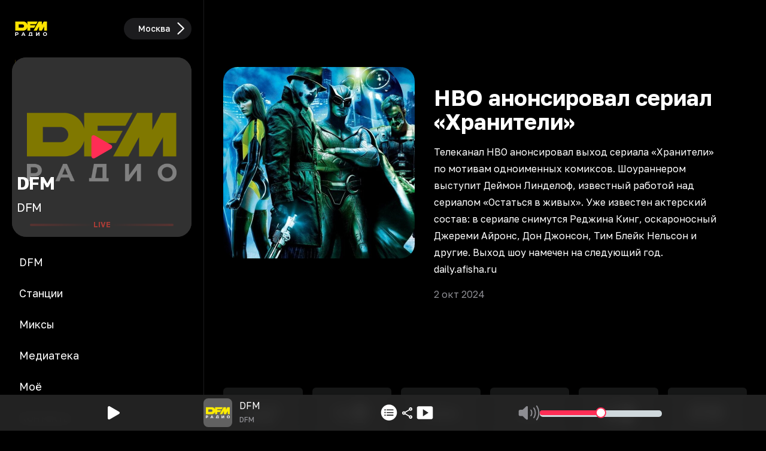

--- FILE ---
content_type: text/html; charset=utf-8
request_url: https://dfm.ru/news/hbo-anonsiroval-serial-hraniteli
body_size: 81890
content:
<!DOCTYPE html><html id="root-element" lang="ru" data-theme="dark" data-sentry-component="RootLayout" data-sentry-source-file="layout.tsx"><head><meta charSet="utf-8"/><meta name="viewport" content="width=device-width, initial-scale=1"/><link rel="stylesheet" href="/_next/static/css/68d295fc30987e32.css" data-precedence="next"/><link rel="stylesheet" href="/_next/static/css/ae80ef69365da60e.css" data-precedence="next"/><link rel="stylesheet" href="/_next/static/css/8794c57bb32d5c22.css" data-precedence="next"/><link rel="stylesheet" href="/_next/static/css/d6c9ef872902f572.css" data-precedence="next"/><link rel="preload" as="script" fetchPriority="low" href="/_next/static/chunks/webpack-a341617f9929b201.js"/><script src="/_next/static/chunks/4bd1b696-4c046ca8a5f0df92.js" async=""></script><script src="/_next/static/chunks/769-6dc0fa68f51898ff.js" async=""></script><script src="/_next/static/chunks/main-app-9bf7fad688417176.js" async=""></script><script src="/_next/static/chunks/cebd11e7-805ce5ee8e27a24b.js" async=""></script><script src="/_next/static/chunks/4810-f0fbba79e9575d4a.js" async=""></script><script src="/_next/static/chunks/6781-f4fd00762afe42d3.js" async=""></script><script src="/_next/static/chunks/9642-7eebd1f0ad2b817b.js" async=""></script><script src="/_next/static/chunks/4134-734d3d6f38f6564d.js" async=""></script><script src="/_next/static/chunks/9094-4f33a4991d6c09e1.js" async=""></script><script src="/_next/static/chunks/3911-229f055c5382c5bf.js" async=""></script><script src="/_next/static/chunks/570-1479f4df17d3d74a.js" async=""></script><script src="/_next/static/chunks/7329-5fe94555c6279890.js" async=""></script><script src="/_next/static/chunks/9142-0aebccf98d165b13.js" async=""></script><script src="/_next/static/chunks/1842-3df5b9087a086ba1.js" async=""></script><script src="/_next/static/chunks/8862-6ac7ae45712db345.js" async=""></script><script src="/_next/static/chunks/app/(root)/layout-0259cf2628c9aeed.js" async=""></script><script src="/_next/static/chunks/9cb54ea0-66b825edb5127dd9.js" async=""></script><script src="/_next/static/chunks/6440-e4a8e6f4f76a60ea.js" async=""></script><script src="/_next/static/chunks/6754-79589c75d2168916.js" async=""></script><script src="/_next/static/chunks/4895-522869f82d6c108b.js" async=""></script><script src="/_next/static/chunks/8950-1369c1c28cb926cc.js" async=""></script><script src="/_next/static/chunks/4976-86226ddd308e0a9a.js" async=""></script><script src="/_next/static/chunks/6956-cda7483c09b34d9f.js" async=""></script><script src="/_next/static/chunks/8361-b72d4db374f9dba7.js" async=""></script><script src="/_next/static/chunks/2619-84d6753ce172dac0.js" async=""></script><script src="/_next/static/chunks/3953-20725d3bf0fffbf6.js" async=""></script><script src="/_next/static/chunks/app/(root)/page-8faa571fcc0ef8d9.js" async=""></script><script src="/_next/static/chunks/app/global-error-178f36b9f67fd96c.js" async=""></script><script src="/_next/static/chunks/5588-921c97cfd5bb6bc2.js" async=""></script><script src="/_next/static/chunks/9673-5cd2deef3f2a9cf3.js" async=""></script><script src="/_next/static/chunks/8051-e3b9e955d31b209e.js" async=""></script><script src="/_next/static/chunks/3439-5cb070af42da85d6.js" async=""></script><script src="/_next/static/chunks/4245-6b6ade09b617f930.js" async=""></script><script src="/_next/static/chunks/1233-35bd72ec81b8b673.js" async=""></script><script src="/_next/static/chunks/app/layout-3e42ec44b2df26ef.js" async=""></script><script async="" src="https://yandex.ru/ads/system/header-bidding.js"></script><script async="" src="https://yandex.ru/ads/system/context.js"></script><script src="/_next/static/chunks/app/(root)/news/%5Bslug%5D/page-63e8e36170cfd80e.js" async=""></script><link rel="preload" href="https://x.instreamatic.com/mark/idsync.js?site_id=374" as="script"/><link rel="preload" href="https://vk.ru/js/api/videoplayer.js" as="script"/><link rel="preload" href="https://yandex.ru/ads/system/adsdk.js" as="script"/><meta name="next-size-adjust" content=""/><meta name="theme-color" content="#000000" data-sentry-element="meta" data-sentry-source-file="layout.tsx"/><title>HBO анонсировал сериал «Хранители»</title><meta name="description" content="Телеканал HBO анонсировал выход сериала «Хранители» по мотивам одноименных комиксов. Шоураннером выступит Деймон Линделоф, известный работой над сериалом «Остаться в живых». Уже известен актерский состав: в сериале снимутся Реджина Кинг, оскаронос..."/><link rel="icon" href="/favicon.ico?4e1ef6187dbc406b" type="image/x-icon" sizes="48x48"/><link rel="icon" href="/icon.png?89a679abe9af8ca2" type="image/png" sizes="144x144"/><link rel="apple-touch-icon" href="/apple-icon.png?89a679abe9af8ca2" type="image/png" sizes="144x144"/><script>(function(m,e,t,r,i,k,a){m[i]=m[i]||function(){(m[i].a=m[i].a||[]).push(arguments)}; m[i].l=1*new Date(); for (var j = 0; j < document.scripts.length; j++) {if (document.scripts[j].src === r) { return; }} k=e.createElement(t),a=e.getElementsByTagName(t)[0],k.async=1,k.src=r,a.parentNode.insertBefore(k,a)}) (window, document, "script", "https://mc.yandex.ru/metrika/tag.js", "ym"); ym(93987017, "init", {clickmap:true,trackLinks:true,accurateTrackBounce:true,webvisor:true});</script><noscript><div><img src="https://mc.yandex.ru/watch/93987017" style="position:absolute;left:-9999px" alt=""/></div></noscript><script>var adfoxBiddersMap = {
  "adfox_roden-media": "3378189",
  "adfox_NAMENAME": "3361397",
  "adfox_adsmart": "3378202"
};

window.YaHeaderBiddingSettings = {
   biddersMap: adfoxBiddersMap,
};</script><script>window.Ya || (window.Ya = {});
window.yaContextCb = window.yaContextCb || [];
window.Ya.adfoxCode || (window.Ya.adfoxCode = {});
window.Ya.adfoxCode.hbCallbacks || (window.Ya.adfoxCode.hbCallbacks = []);</script><script id="theme-selector" data-sentry-component="ThemeScript" data-sentry-source-file="ThemeScript.tsx">if(typeof window !== 'undefined') {
window.getCookie = function(name) {
    const match = document.cookie.match(new RegExp('(^| )' + name + '=([^;]+)'));
    if (match) return match[2];
};
if(window.getCookie('color-scheme')) {
    document.getElementById('root-element').setAttribute('data-theme', window.getCookie('color-scheme'))
}}</script><meta name="sentry-trace" content="68de9712ff2ceb9898d65e1e29b1f89c-74e33e8885233e88-0"/><meta name="baggage" content="sentry-environment=prod,sentry-release=__trunk_756,sentry-public_key=8f53123f133426fb0b23d426ad3f3cb5,sentry-trace_id=68de9712ff2ceb9898d65e1e29b1f89c,sentry-sampled=false,sentry-sample_rand=0.5208182577983274,sentry-sample_rate=0"/><script src="/_next/static/chunks/polyfills-42372ed130431b0a.js" noModule=""></script></head><body class="bg-bg text-primary __className_efdbc8"><div hidden=""><!--$--><!--/$--></div><style>
:root {
  --bprogress-color: #FF2D55;
  --bprogress-height: 4px;
  --bprogress-spinner-size: 18px;
  --bprogress-spinner-animation-duration: 400ms;
  --bprogress-spinner-border-size: 2px;
  --bprogress-box-shadow: 0 0 10px #FF2D55, 0 0 5px #FF2D55;
  --bprogress-z-index: 99999;
  --bprogress-spinner-top: 15px;
  --bprogress-spinner-bottom: auto;
  --bprogress-spinner-right: 15px;
  --bprogress-spinner-left: auto;
}

.bprogress {
  width: 0;
  height: 0;
  pointer-events: none;
  z-index: var(--bprogress-z-index);
}

.bprogress .bar {
  background: var(--bprogress-color);
  position: fixed;
  z-index: var(--bprogress-z-index);
  top: 0;
  left: 0;
  width: 100%;
  height: var(--bprogress-height);
}

/* Fancy blur effect */
.bprogress .peg {
  display: block;
  position: absolute;
  right: 0;
  width: 100px;
  height: 100%;
  box-shadow: var(--bprogress-box-shadow);
  opacity: 1.0;
  transform: rotate(3deg) translate(0px, -4px);
}

/* Remove these to get rid of the spinner */
.bprogress .spinner {
  display: block;
  position: fixed;
  z-index: var(--bprogress-z-index);
  top: var(--bprogress-spinner-top);
  bottom: var(--bprogress-spinner-bottom);
  right: var(--bprogress-spinner-right);
  left: var(--bprogress-spinner-left);
}

.bprogress .spinner-icon {
  width: var(--bprogress-spinner-size);
  height: var(--bprogress-spinner-size);
  box-sizing: border-box;
  border: solid var(--bprogress-spinner-border-size) transparent;
  border-top-color: var(--bprogress-color);
  border-left-color: var(--bprogress-color);
  border-radius: 50%;
  -webkit-animation: bprogress-spinner var(--bprogress-spinner-animation-duration) linear infinite;
  animation: bprogress-spinner var(--bprogress-spinner-animation-duration) linear infinite;
}

.bprogress-custom-parent {
  overflow: hidden;
  position: relative;
}

.bprogress-custom-parent .bprogress .spinner,
.bprogress-custom-parent .bprogress .bar {
  position: absolute;
}

.bprogress .indeterminate {
  position: fixed;
  top: 0;
  left: 0;
  width: 100%;
  height: var(--bprogress-height);
  overflow: hidden;
}

.bprogress .indeterminate .inc,
.bprogress .indeterminate .dec {
  position: absolute;
  top: 0;
  height: 100%;
  background-color: var(--bprogress-color);
}

.bprogress .indeterminate .inc {
  animation: bprogress-indeterminate-increase 2s infinite;
}

.bprogress .indeterminate .dec {
  animation: bprogress-indeterminate-decrease 2s 0.5s infinite;
}

@-webkit-keyframes bprogress-spinner {
  0%   { -webkit-transform: rotate(0deg); transform: rotate(0deg); }
  100% { -webkit-transform: rotate(360deg); transform: rotate(360deg); }
}

@keyframes bprogress-spinner {
  0%   { transform: rotate(0deg); }
  100% { transform: rotate(360deg); }
}

@keyframes bprogress-indeterminate-increase {
  from { left: -5%; width: 5%; }
  to { left: 130%; width: 100%; }
}

@keyframes bprogress-indeterminate-decrease {
  from { left: -80%; width: 80%; }
  to { left: 110%; width: 10%; }
}
</style><!--$--><!--/$--><div class="hidden w-full md:block"><div class="relative flex w-full justify-center" id="adfox_172708756185626728_0"></div></div><div class="relative w-full md:grid md:grid-cols-[341px_minmax(0,_1fr)]"><div class="fixed bottom-0 left-0 z-30 flex h-14 w-full items-end justify-between border-r border-r-secondary-bg-border bg-secondary-bg px-6 text-center text-sm text-primary md:sticky md:bottom-auto md:top-0 md:z-20 md:flex md:h-min md:min-h-screen md:w-[341px] md:shrink-0 md:flex-col md:items-stretch md:justify-center md:bg-bg md:px-5 md:pb-20 md:pt-4 md:text-left md:text-lg" data-sentry-component="Sidebar" data-sentry-source-file="Sidebar.tsx"><div class="hidden md:block"><div class="flex cursor-pointer items-center justify-between gap-4" data-sentry-component="RadioSelector" data-sentry-source-file="RadioSelector.tsx"><div class="size-12 md:size-16 shrink-0"><svg xmlns="http://www.w3.org/2000/svg" viewBox="0 0 199.02 109.7" class="dark-only size-12 md:size-16" width="100" height="100" alt="Logos" data-sentry-element="LogoDark" data-sentry-source-file="RadioSelector.tsx"><path fill="#ffe300" fill-rule="evenodd" d="M133.51 17.19H80.39v47.72h14.78V50.25h20.14l7.34-13.32H95.17v-5.58h30.54zM181.56 17.19v47.72h-14.53V43.59l-11.74 21.32h-14.54V43.59l-11.74 21.32H112.3l26.28-47.72h16.71v18.82l.88-1.99 8.69-16.83z"></path><path fill="#ffe300" fill-rule="evenodd" d="M17.46 17.19H58.3c12.49 0 22.72 10.22 22.72 22.72v2.29c0 12.49-10.22 22.72-22.72 22.72H17.46zm17.5 15.5v16.72h19.73c4.71 0 8.28-4.19 8.23-8.42-.05-4.13-3.63-8.3-8.23-8.3z"></path><g fill="#fff"><path d="M171.6 88.79c.85 0 1.62-.14 2.33-.43s1.34-.7 1.87-1.24c.54-.54.96-1.18 1.25-1.91.3-.74.45-1.56.45-2.45s-.15-1.72-.45-2.45c-.3-.74-.71-1.38-1.24-1.92s-1.15-.95-1.87-1.24-1.5-.43-2.35-.43-1.62.14-2.33.43a5.6 5.6 0 0 0-3.12 3.16c-.3.74-.45 1.55-.45 2.45s.15 1.69.45 2.44.71 1.39 1.24 1.93 1.16.95 1.87 1.24c.72.29 1.5.43 2.35.43zm.03 3.72c-1.49 0-2.87-.24-4.14-.73s-2.36-1.17-3.29-2.05-1.64-1.91-2.16-3.1c-.51-1.19-.77-2.48-.77-3.88s.26-2.7.77-3.88c.51-1.19 1.24-2.22 2.17-3.1s2.03-1.56 3.29-2.05 2.63-.73 4.1-.73 2.86.24 4.11.73 2.34 1.17 3.26 2.05c.93.88 1.65 1.91 2.17 3.09s.78 2.48.78 3.9-.26 2.7-.78 3.9-1.25 2.23-2.17 3.1c-.93.87-2.01 1.55-3.26 2.04s-2.61.73-4.09.73v-.02zM125.3 92.19V73.31h4.34v12.3l9.01-12.3h4.1v18.88h-4.32V79.92l-9 12.27zM48.79 92.19l8.41-18.88h4.32l8.44 18.88h-4.58l-1.68-4.05h-8.75l-1.68 4.05zm13.54-7.36-2.99-7.22-3 7.22h6zM17.46 92.19V73.31h8.17c1.69 0 3.15.27 4.37.82s2.17 1.34 2.83 2.36c.67 1.02 1 2.25 1 3.67s-.33 2.62-1 3.64-1.61 1.81-2.83 2.36-2.68.82-4.37.82h-3.8v5.2h-4.37zm4.37-8.77h3.56c1.35 0 2.36-.29 3.02-.86.67-.58 1-1.38 1-2.4s-.33-1.85-1-2.43-1.67-.86-3.02-.86h-3.56zM85.73 92.51v-3.75h2.5l2.88-15.33v-.11h13.77v15.44h2.36v3.75zm6.73-3.75h8.06V76.91h-5.83z"></path></g></svg><svg xmlns="http://www.w3.org/2000/svg" viewBox="0 0 199.02 109.7" class="light-only size-12 md:size-16" width="100" height="100" alt="Logos" data-sentry-element="LogoLight" data-sentry-source-file="RadioSelector.tsx"><path fill="#ffe300" fill-rule="evenodd" d="M17.48 17.19h164.06v47.72H17.48z"></path><g fill="#050007"><path fill-rule="evenodd" d="M133.51 17.19H80.39v47.72h14.78V50.25h20.14l7.34-13.32H95.17v-5.58h30.54zM181.56 17.19v47.72h-14.53V43.59l-11.74 21.32h-14.54V43.59l-11.74 21.32H112.3l26.28-47.72h16.71v18.82l.88-1.99 8.69-16.83z"></path><path fill-rule="evenodd" d="M17.46 17.19H58.3c12.49 0 22.72 10.22 22.72 22.72v2.29c0 12.49-10.22 22.72-22.72 22.72H17.46zm17.5 15.5v16.72h19.73c4.71 0 8.28-4.19 8.23-8.42-.05-4.13-3.63-8.3-8.23-8.3z"></path><path d="M171.6 88.79c.85 0 1.62-.14 2.33-.43s1.34-.7 1.87-1.24c.54-.54.96-1.18 1.25-1.91.3-.74.45-1.56.45-2.45s-.15-1.72-.45-2.45c-.3-.74-.71-1.38-1.24-1.92s-1.15-.95-1.87-1.24-1.5-.43-2.35-.43-1.62.14-2.33.43a5.6 5.6 0 0 0-3.12 3.16c-.3.74-.45 1.55-.45 2.45s.15 1.69.45 2.44.71 1.39 1.24 1.93 1.16.95 1.87 1.24c.72.29 1.5.43 2.35.43zm.03 3.72c-1.49 0-2.87-.24-4.14-.73s-2.36-1.17-3.29-2.05-1.64-1.91-2.16-3.1c-.51-1.19-.77-2.48-.77-3.88s.26-2.7.77-3.88c.51-1.19 1.24-2.22 2.17-3.1s2.03-1.56 3.29-2.05 2.63-.73 4.1-.73 2.86.24 4.11.73 2.34 1.17 3.26 2.05c.93.88 1.65 1.91 2.17 3.09s.78 2.48.78 3.9-.26 2.7-.78 3.9-1.25 2.23-2.17 3.1c-.93.87-2.01 1.55-3.26 2.04s-2.61.73-4.09.73zM125.3 92.19V73.31h4.34v12.3l9.01-12.3h4.1v18.88h-4.32V79.92l-9 12.27zM48.79 92.19l8.41-18.88h4.32l8.44 18.88h-4.58l-1.68-4.05h-8.75l-1.68 4.05zm13.54-7.36-2.99-7.22-3 7.22h6zM17.46 92.19V73.31h8.17c1.69 0 3.15.27 4.37.82s2.17 1.34 2.83 2.36c.67 1.02 1 2.25 1 3.67s-.33 2.62-1 3.64-1.61 1.81-2.83 2.36-2.68.82-4.37.82h-3.8v5.2h-4.37zm4.37-8.77h3.56c1.35 0 2.36-.29 3.02-.86.67-.58 1-1.38 1-2.4s-.33-1.85-1-2.43-1.67-.86-3.02-.86h-3.56zM85.73 92.51v-3.75h2.5l2.88-15.33v-.11h13.77v15.44h2.36v3.75h-21.5zm6.73-3.75h8.06V76.91h-5.83z"></path></g></svg></div><div class="flex self-center bg-secondary-bg-border font-medium pl-6 py-0.5 pr-1 rounded-full cursor-pointer items-center gap-1 overflow-hidden text-sm text-secondary"><div class="truncate text-primary">Москва</div><svg xmlns="http://www.w3.org/2000/svg" viewBox="0 0 24 24" class="size-8 fill-primary" data-sentry-element="LocationIcon" data-sentry-source-file="DisplayRegion.tsx"><path d="M17.962 11.652a.8.8 0 0 1-.255.58l-6.96 6.812a.8.8 0 0 1-.581.237.786.786 0 0 1-.8-.8c0-.228.088-.421.229-.57l6.398-6.259-6.398-6.257a.84.84 0 0 1-.229-.572c0-.457.352-.8.8-.8.229 0 .422.08.58.229l6.961 6.82c.167.159.255.36.255.58"></path></svg></div></div></div><div class="my-4 hidden md:block"><div class="relative" data-sentry-component="CurrentImage" data-sentry-source-file="CurrentImage.tsx"><a class="relative block shrink-0 grow-0 rounded-3xl bg-gray-700" data-sentry-element="NextLink" data-sentry-source-file="Link.tsx" data-sentry-component="Link" href="/online/dfm/stream"><img alt="cover" loading="lazy" width="300" height="300" decoding="async" data-nimg="1" class="size-[300px] rounded-3xl" style="color:transparent" src="/logo.svg"/><div class="absolute left-0 top-0 size-full rounded-3xl bg-bg opacity-50"></div><div class="absolute bottom-3 w-full"><div class="mb-2 px-2 text-3xl font-bold tracking-tight text-primary"><div class="w-full touch-none h-full overflow-x-hidden whitespace-nowrap" data-sentry-component="AutoMarquee" data-sentry-source-file="AutoMarquee.tsx">DFM</div></div><div class="mb-2 px-2 text-xl font-normal tracking-tight text-primary"><div class="w-full touch-none h-full overflow-x-hidden whitespace-nowrap" data-sentry-component="AutoMarquee" data-sentry-source-file="AutoMarquee.tsx">DFM</div></div><div class=""><div class="relative w-full animate-pulse text-center text-xs font-bold text-system-red animate-duration-[1500ms] animate-infinite animate-ease-in-out" data-sentry-component="LiveLine" data-sentry-source-file="LiveLine.tsx"><div class="absolute left-1/2 top-1/2 h-1 w-4/5 -translate-x-1/2 -translate-y-1/2 rounded-2xl bg-gradient-radio"></div>LIVE</div></div></div></a><div class="absolute left-1/2 top-1/2 -translate-x-1/2 -translate-y-1/2 cursor-pointer p-2"><svg xmlns="http://www.w3.org/2000/svg" width="32" height="23" viewBox="0 0 24 26" class="size-[40px] fill-amber-500"><path d="M3.09 25.262c.629 0 1.203-.205 1.969-.643l16.406-9.515c1.258-.725 1.887-1.395 1.887-2.461 0-1.053-.63-1.723-1.887-2.461L5.059.666C4.293.229 3.719.037 3.089.037c-1.284 0-2.323.97-2.323 2.611v19.989c0 1.64 1.039 2.625 2.324 2.625"></path></svg></div></div></div><a class="group block" data-sentry-element="NextLink" data-sentry-component="Link" data-sentry-source-file="Link.tsx" href="/"><div class="rounded-xl group-hover:animate-jump md:p-3 md:group-hover:animate-none "><svg xmlns="http://www.w3.org/2000/svg" width="25" height="25" viewBox="0 0 26 25" class="mx-auto mb-3 mt-2.5 box-content group-hover:fill-amber-500 md:my-1.5 md:hidden fill-system-gray" alt="DFM" data-sentry-element="Icon" data-sentry-source-file="SidebarButton.tsx"><path d="M13 24.645C6.379 24.645.895 19.172.895 12.539.895 5.918 6.367.434 12.988.434c6.633 0 12.118 5.484 12.118 12.105 0 6.633-5.485 12.106-12.106 12.106m-2.273-7.313 7.007-4.113c.516-.293.504-1.031 0-1.336l-7.007-4.125c-.54-.317-1.243-.047-1.243.539v8.496c0 .598.668.89 1.243.539"></path></svg><span class="hidden group-hover:text-primary md:flex">DFM</span></div></a><a class="group block" data-sentry-element="NextLink" data-sentry-component="Link" data-sentry-source-file="Link.tsx" href="/online"><div class="rounded-xl group-hover:animate-jump md:p-3 md:group-hover:animate-none "><svg xmlns="http://www.w3.org/2000/svg" width="25" height="25" viewBox="0 0 32 23" class="mx-auto mb-3 mt-2.5 box-content group-hover:fill-amber-500 md:my-1.5 md:hidden fill-system-gray" alt="Станции" data-sentry-element="Icon" data-sentry-source-file="SidebarButton.tsx"><path d="M.39 11.55c0 3.95 1.465 7.571 4.055 10.278.457.48 1.102.445 1.489.024.375-.41.304-1.02-.141-1.477-2.215-2.32-3.422-5.438-3.422-8.824s1.207-6.504 3.422-8.824c.445-.47.516-1.067.14-1.477-.386-.422-1.03-.457-1.488.023C1.855 3.98.391 7.602.391 11.551m31.22 0c0-3.948-1.477-7.57-4.055-10.277-.457-.48-1.102-.445-1.489-.023-.375.41-.304 1.008.141 1.477 2.215 2.32 3.422 5.437 3.422 8.824s-1.207 6.504-3.422 8.824c-.445.457-.516 1.066-.14 1.477.386.421 1.03.457 1.488-.024 2.578-2.707 4.054-6.328 4.054-10.277m-26.954 0c0 2.802 1.008 5.427 2.801 7.384.469.503 1.137.503 1.535.046.387-.433.293-.996-.152-1.488-1.43-1.605-2.203-3.668-2.203-5.941 0-2.274.773-4.348 2.203-5.953.445-.48.539-1.043.152-1.489-.398-.457-1.066-.445-1.535.059-1.793 1.957-2.8 4.57-2.8 7.383m22.688 0c0-2.812-1.008-5.425-2.801-7.382-.469-.504-1.148-.516-1.535-.059-.387.446-.293 1.008.152 1.489 1.43 1.605 2.203 3.68 2.203 5.953s-.773 4.336-2.203 5.941c-.445.492-.539 1.055-.152 1.489.387.457 1.066.457 1.535-.047 1.793-1.957 2.8-4.582 2.8-7.383m-4.266 0a6.88 6.88 0 0 0-1.476-4.277c-.434-.55-1.16-.55-1.57-.093-.387.433-.247.949.14 1.488.61.785.926 1.781.926 2.883 0 1.09-.317 2.086-.926 2.883-.387.527-.527 1.054-.14 1.488.41.457 1.136.445 1.57-.094a6.88 6.88 0 0 0 1.476-4.277m-14.156 0c0 1.594.539 3.095 1.476 4.278.434.54 1.16.55 1.57.094.376-.434.247-.961-.152-1.488-.597-.797-.914-1.793-.914-2.883 0-1.102.317-2.098.914-2.883.399-.54.528-1.055.153-1.488-.41-.457-1.137-.457-1.57.093a6.88 6.88 0 0 0-1.477 4.278m4.851.024c0 1.184 1.032 2.18 2.239 2.18a2.216 2.216 0 0 0 0-4.43c-1.219 0-2.239 1.032-2.239 2.25"></path></svg><span class="hidden group-hover:text-primary md:flex">Станции</span></div></a><a class="group block" data-sentry-element="NextLink" data-sentry-component="Link" data-sentry-source-file="Link.tsx" href="/mixes"><div class="rounded-xl group-hover:animate-jump md:p-3 md:group-hover:animate-none "><svg xmlns="http://www.w3.org/2000/svg" width="25" height="25" viewBox="0 0 28 27" class="mx-auto mb-3 mt-2.5 box-content group-hover:fill-amber-500 md:my-1.5 md:hidden fill-system-gray" alt="Миксы" data-sentry-element="Icon" data-sentry-source-file="SidebarButton.tsx"><path d="M.406 22.492V12.52c0-1.641 1.02-2.614 2.754-2.614h2.602V4.668c0-2.508 1.3-3.809 3.832-3.809H23.75c2.543 0 3.844 1.301 3.844 3.809v17.754c0 2.508-1.301 3.809-3.844 3.809H4.238c-2.508 0-3.832-1.325-3.832-3.739m7.301 1.442h15.902c1.102 0 1.688-.575 1.688-1.711V4.867c0-1.137-.586-1.71-1.688-1.71H9.734c-1.09 0-1.687.573-1.687 1.71v17.52c0 .597-.117 1.101-.34 1.547M11.023 8.16a.783.783 0 0 1-.796-.797c0-.433.34-.773.796-.773h11.32c.446 0 .786.34.786.773a.78.78 0 0 1-.785.797zm0 4.043c-.457 0-.796-.34-.796-.773s.34-.785.796-.785h11.32c.446 0 .786.351.786.785s-.34.773-.785.773zm-8.32 10.184c0 .879.668 1.547 1.535 1.547.856 0 1.524-.645 1.524-1.547V12.203h-2.32c-.458 0-.739.281-.739.738zm8.988-2.028c-.925 0-1.476-.55-1.476-1.465v-2.718c0-.914.55-1.465 1.476-1.465h2.918c.914 0 1.465.55 1.465 1.465v2.719c0 .914-.55 1.464-1.465 1.464zm6.47-4.09c-.458 0-.798-.34-.798-.773 0-.445.34-.785.797-.785h4.172a.77.77 0 0 1 .785.785c0 .434-.34.773-.785.773zm0 4.09c-.458 0-.798-.34-.798-.773s.34-.785.797-.785h4.172c.445 0 .785.351.785.785s-.34.773-.785.773z"></path></svg><span class="hidden group-hover:text-primary md:flex">Миксы</span></div></a><a class="group block" data-sentry-element="NextLink" data-sentry-component="Link" data-sentry-source-file="Link.tsx" href="/mediateka"><div class="rounded-xl group-hover:animate-jump md:p-3 md:group-hover:animate-none "><svg xmlns="http://www.w3.org/2000/svg" class="mx-auto mb-3 mt-2.5 box-content group-hover:fill-amber-500 md:my-1.5 md:hidden fill-system-gray" viewBox="0 0 512 512" width="25" height="25" alt="Медиатека" data-sentry-element="Icon" data-sentry-source-file="SidebarButton.tsx"><path d="M0 256a256 256 0 1 1 512 0 256 256 0 1 1-512 0m256 32a32 32 0 1 1 0-64 32 32 0 1 1 0 64m-96-32a96 96 0 1 0 192 0 96 96 0 1 0-192 0m-64-16c0-35 17.5-71.1 45.2-98.8S205 96 240 96c8.8 0 16-7.2 16-16s-7.2-16-16-16c-45.4 0-89.2 22.3-121.5 54.5S64 194.6 64 240c0 8.8 7.2 16 16 16s16-7.2 16-16"></path></svg><span class="hidden group-hover:text-primary md:flex">Медиатека</span></div></a><a class="group block" data-sentry-element="NextLink" data-sentry-component="Link" data-sentry-source-file="Link.tsx" href="/favorites"><div class="rounded-xl group-hover:animate-jump md:p-3 md:group-hover:animate-none "><svg xmlns="http://www.w3.org/2000/svg" width="25" height="25" viewBox="0 0 24 23" class="mx-auto mb-3 mt-2.5 box-content group-hover:fill-amber-500 md:my-1.5 md:hidden fill-system-gray" alt="Моё" data-sentry-element="Icon" data-sentry-source-file="SidebarButton.tsx"><path d="M11.988 22.86c.305 0 .739-.223 1.09-.446 6.55-4.219 10.746-9.164 10.746-14.18 0-4.3-2.965-7.3-6.703-7.3-2.332 0-4.078 1.289-5.133 3.222C10.957 2.234 9.2.934 6.868.934c-3.74 0-6.716 3-6.716 7.3 0 5.016 4.196 9.961 10.746 14.18.364.223.797.445 1.09.445"></path></svg><span class="hidden group-hover:text-primary md:flex">Моё</span></div></a><a class="group block" data-sentry-element="NextLink" data-sentry-component="Link" data-sentry-source-file="Link.tsx" href="/support"><div class="rounded-xl group-hover:animate-jump md:p-3 md:group-hover:animate-none "><svg xmlns="http://www.w3.org/2000/svg" width="25" height="25" viewBox="0 0 26 26" class="mx-auto mb-3 mt-2.5 box-content group-hover:fill-amber-500 md:my-1.5 md:hidden fill-system-gray" alt="Контакты" data-sentry-element="Icon" data-sentry-source-file="SidebarButton.tsx"><path d="M7.41 25.594c.656 0 1.149-.317 1.945-1.02l4.02-3.562h7.09c3.527 0 5.508-2.016 5.508-5.496V6.422c0-3.48-1.98-5.496-5.508-5.496H5.523C1.996.926.016 2.94.016 6.422v9.094c0 3.48 2.027 5.496 5.425 5.496h.48v2.894c0 1.043.552 1.688 1.49 1.688m.574-2.578v-3.34c0-.692-.293-.961-.96-.961H5.581c-2.215 0-3.27-1.113-3.27-3.27V6.492c0-2.156 1.055-3.27 3.27-3.27h14.813c2.214 0 3.28 1.114 3.28 3.27v8.953c0 2.157-1.066 3.27-3.28 3.27h-7.149c-.703 0-1.055.117-1.547.633zm-.96-15.13h11.812a.733.733 0 0 0 .727-.738.73.73 0 0 0-.727-.714H7.023a.72.72 0 0 0-.714.714c0 .41.316.739.714.739m0 3.739h11.812a.74.74 0 0 0 .727-.738.73.73 0 0 0-.727-.727H7.023a.72.72 0 0 0-.714.727c0 .398.316.738.714.738m0 3.727h7.699a.72.72 0 0 0 .714-.727.713.713 0 0 0-.714-.727h-7.7a.713.713 0 0 0-.714.727.72.72 0 0 0 .714.727"></path></svg><span class="hidden group-hover:text-primary md:flex">Контакты</span></div></a><div class="mt-2 hidden md:relative md:block md:grow"><div class="hidden md:block" id="adfox_171508093124036728_0"></div></div></div><div class="relative w-full"><main><div class="flex w-full justify-between px-4 pb-2 pt-4" data-sentry-component="Header" data-sentry-source-file="Header.tsx"><div class="md:invisible"><div class="flex cursor-pointer items-center justify-between gap-4" data-sentry-component="RadioSelector" data-sentry-source-file="RadioSelector.tsx"><div class="size-12 md:size-16 shrink-0"><svg xmlns="http://www.w3.org/2000/svg" viewBox="0 0 199.02 109.7" class="dark-only size-12 md:size-16" width="100" height="100" alt="Logos" data-sentry-element="LogoDark" data-sentry-source-file="RadioSelector.tsx"><path fill="#ffe300" fill-rule="evenodd" d="M133.51 17.19H80.39v47.72h14.78V50.25h20.14l7.34-13.32H95.17v-5.58h30.54zM181.56 17.19v47.72h-14.53V43.59l-11.74 21.32h-14.54V43.59l-11.74 21.32H112.3l26.28-47.72h16.71v18.82l.88-1.99 8.69-16.83z"></path><path fill="#ffe300" fill-rule="evenodd" d="M17.46 17.19H58.3c12.49 0 22.72 10.22 22.72 22.72v2.29c0 12.49-10.22 22.72-22.72 22.72H17.46zm17.5 15.5v16.72h19.73c4.71 0 8.28-4.19 8.23-8.42-.05-4.13-3.63-8.3-8.23-8.3z"></path><g fill="#fff"><path d="M171.6 88.79c.85 0 1.62-.14 2.33-.43s1.34-.7 1.87-1.24c.54-.54.96-1.18 1.25-1.91.3-.74.45-1.56.45-2.45s-.15-1.72-.45-2.45c-.3-.74-.71-1.38-1.24-1.92s-1.15-.95-1.87-1.24-1.5-.43-2.35-.43-1.62.14-2.33.43a5.6 5.6 0 0 0-3.12 3.16c-.3.74-.45 1.55-.45 2.45s.15 1.69.45 2.44.71 1.39 1.24 1.93 1.16.95 1.87 1.24c.72.29 1.5.43 2.35.43zm.03 3.72c-1.49 0-2.87-.24-4.14-.73s-2.36-1.17-3.29-2.05-1.64-1.91-2.16-3.1c-.51-1.19-.77-2.48-.77-3.88s.26-2.7.77-3.88c.51-1.19 1.24-2.22 2.17-3.1s2.03-1.56 3.29-2.05 2.63-.73 4.1-.73 2.86.24 4.11.73 2.34 1.17 3.26 2.05c.93.88 1.65 1.91 2.17 3.09s.78 2.48.78 3.9-.26 2.7-.78 3.9-1.25 2.23-2.17 3.1c-.93.87-2.01 1.55-3.26 2.04s-2.61.73-4.09.73v-.02zM125.3 92.19V73.31h4.34v12.3l9.01-12.3h4.1v18.88h-4.32V79.92l-9 12.27zM48.79 92.19l8.41-18.88h4.32l8.44 18.88h-4.58l-1.68-4.05h-8.75l-1.68 4.05zm13.54-7.36-2.99-7.22-3 7.22h6zM17.46 92.19V73.31h8.17c1.69 0 3.15.27 4.37.82s2.17 1.34 2.83 2.36c.67 1.02 1 2.25 1 3.67s-.33 2.62-1 3.64-1.61 1.81-2.83 2.36-2.68.82-4.37.82h-3.8v5.2h-4.37zm4.37-8.77h3.56c1.35 0 2.36-.29 3.02-.86.67-.58 1-1.38 1-2.4s-.33-1.85-1-2.43-1.67-.86-3.02-.86h-3.56zM85.73 92.51v-3.75h2.5l2.88-15.33v-.11h13.77v15.44h2.36v3.75zm6.73-3.75h8.06V76.91h-5.83z"></path></g></svg><svg xmlns="http://www.w3.org/2000/svg" viewBox="0 0 199.02 109.7" class="light-only size-12 md:size-16" width="100" height="100" alt="Logos" data-sentry-element="LogoLight" data-sentry-source-file="RadioSelector.tsx"><path fill="#ffe300" fill-rule="evenodd" d="M17.48 17.19h164.06v47.72H17.48z"></path><g fill="#050007"><path fill-rule="evenodd" d="M133.51 17.19H80.39v47.72h14.78V50.25h20.14l7.34-13.32H95.17v-5.58h30.54zM181.56 17.19v47.72h-14.53V43.59l-11.74 21.32h-14.54V43.59l-11.74 21.32H112.3l26.28-47.72h16.71v18.82l.88-1.99 8.69-16.83z"></path><path fill-rule="evenodd" d="M17.46 17.19H58.3c12.49 0 22.72 10.22 22.72 22.72v2.29c0 12.49-10.22 22.72-22.72 22.72H17.46zm17.5 15.5v16.72h19.73c4.71 0 8.28-4.19 8.23-8.42-.05-4.13-3.63-8.3-8.23-8.3z"></path><path d="M171.6 88.79c.85 0 1.62-.14 2.33-.43s1.34-.7 1.87-1.24c.54-.54.96-1.18 1.25-1.91.3-.74.45-1.56.45-2.45s-.15-1.72-.45-2.45c-.3-.74-.71-1.38-1.24-1.92s-1.15-.95-1.87-1.24-1.5-.43-2.35-.43-1.62.14-2.33.43a5.6 5.6 0 0 0-3.12 3.16c-.3.74-.45 1.55-.45 2.45s.15 1.69.45 2.44.71 1.39 1.24 1.93 1.16.95 1.87 1.24c.72.29 1.5.43 2.35.43zm.03 3.72c-1.49 0-2.87-.24-4.14-.73s-2.36-1.17-3.29-2.05-1.64-1.91-2.16-3.1c-.51-1.19-.77-2.48-.77-3.88s.26-2.7.77-3.88c.51-1.19 1.24-2.22 2.17-3.1s2.03-1.56 3.29-2.05 2.63-.73 4.1-.73 2.86.24 4.11.73 2.34 1.17 3.26 2.05c.93.88 1.65 1.91 2.17 3.09s.78 2.48.78 3.9-.26 2.7-.78 3.9-1.25 2.23-2.17 3.1c-.93.87-2.01 1.55-3.26 2.04s-2.61.73-4.09.73zM125.3 92.19V73.31h4.34v12.3l9.01-12.3h4.1v18.88h-4.32V79.92l-9 12.27zM48.79 92.19l8.41-18.88h4.32l8.44 18.88h-4.58l-1.68-4.05h-8.75l-1.68 4.05zm13.54-7.36-2.99-7.22-3 7.22h6zM17.46 92.19V73.31h8.17c1.69 0 3.15.27 4.37.82s2.17 1.34 2.83 2.36c.67 1.02 1 2.25 1 3.67s-.33 2.62-1 3.64-1.61 1.81-2.83 2.36-2.68.82-4.37.82h-3.8v5.2h-4.37zm4.37-8.77h3.56c1.35 0 2.36-.29 3.02-.86.67-.58 1-1.38 1-2.4s-.33-1.85-1-2.43-1.67-.86-3.02-.86h-3.56zM85.73 92.51v-3.75h2.5l2.88-15.33v-.11h13.77v15.44h2.36v3.75h-21.5zm6.73-3.75h8.06V76.91h-5.83z"></path></g></svg></div><div class="flex self-center bg-secondary-bg-border font-medium pl-6 py-0.5 pr-1 rounded-full cursor-pointer items-center gap-1 overflow-hidden text-sm text-secondary"><div class="truncate text-primary">Москва</div><svg xmlns="http://www.w3.org/2000/svg" viewBox="0 0 24 24" class="size-8 fill-primary" data-sentry-element="LocationIcon" data-sentry-source-file="DisplayRegion.tsx"><path d="M17.962 11.652a.8.8 0 0 1-.255.58l-6.96 6.812a.8.8 0 0 1-.581.237.786.786 0 0 1-.8-.8c0-.228.088-.421.229-.57l6.398-6.259-6.398-6.257a.84.84 0 0 1-.229-.572c0-.457.352-.8.8-.8.229 0 .422.08.58.229l6.961 6.82c.167.159.255.36.255.58"></path></svg></div></div></div><div class="flex items-center"><div class="flex w-32 justify-end"></div></div></div><div class="flex flex-col gap-4 bg-bg px-4 pb-20 md:px-8"><div class="mx-auto w-full pb-20 pt-6"><div class="w-full lg:flex"><div class=" mb-12 w-full shrink-0 grow-0 lg:mb-0 lg:w-80"><img alt="Новости" data-sentry-element="Image" data-sentry-source-file="ShowNews.tsx" loading="lazy" width="640" height="640" decoding="async" data-nimg="1" class="w-full rounded-3xl" style="color:transparent" src="/b/d/a9C4t_hQlOzq4-G2NWNlMbU-b7bSLNMTG8l99rwJNI31iLv0UeYNBRBUMToFLolpQREdLD3ZRGGdlq6pw8IncNKmUIY=buzCHTVnizakvPJadDvUjg.webp"/></div><div class="w-full shrink grow py-4 md:px-8 md:py-0"><div class="mb-8 flex gap-2"></div><h2 class="break-words pb-4 text-2xl font-bold md:text-3xl xl:text-4xl">HBO анонсировал сериал «Хранители»</h2><div class="prose prose-default "><p>Телеканал HBO анонсировал выход сериала «Хранители» по мотивам одноименных комиксов. Шоураннером выступит Деймон Линделоф, известный работой над сериалом «Остаться в живых». Уже известен актерский состав: в сериале снимутся Реджина Кинг, оскароносный Джереми Айронс, Дон Джонсон, Тим Блейк Нельсон и другие. Выход шоу намечен на следующий год.</p>
<p><a href="https://daily.afisha.ru/news/19226-hbo-anonsiroval-serial-hraniteli/">daily.afisha.ru</a></p></div><div class="text-base text-secondary py-4">2 окт  2024</div></div></div></div><div class="py-2" data-sentry-component="FooterAdBundle" data-sentry-source-file="FooterAdBundle.tsx"><div class="hidden w-full md:block"><div class="relative flex w-full justify-center" id="adfox_174161832245626728_0"></div></div><div class="-mx-4 flex justify-center md:hidden"><div class="flex w-full justify-center" id="adfox_172708758564026728_0"></div></div></div><!--$--><!--/$--><div class="pb-8 md:pb-0" data-sentry-component="Footer" data-sentry-source-file="Footer.tsx"><div class="mt-8 grid w-full grid-cols-3 gap-2 md:gap-4 lg:grid-cols-6" data-sentry-component="FooterRadioList" data-sentry-source-file="FooterRadioList.tsx"><a target="_blank" rel="noreferrer" class="group" href="https://rusradio.ru/?utm_source=dfm&amp;utm_medium=web" data-sentry-component="FooterRadioButton" data-sentry-source-file="FooterRadioButton.tsx"><div class="rounded-md bg-[#161717] py-4 group-hover:animate-jump"><svg xmlns="http://www.w3.org/2000/svg" xml:space="preserve" id="RusskoeRadio_svg__Layer_1" x="0" y="0" viewBox="0 0 1000 1000" class=" mx-auto w-5/12" alt="Русское радио" data-sentry-element="IconImage" data-sentry-source-file="FooterRadioButton.tsx"><style>.RusskoeRadio_svg__st0{fill:#fff}</style><path id="RusskoeRadio_svg__XMLID_00000123440976770726388070000016023263037109083034_" d="M246.78 700.39h-56.5c6.11-34.79 43.34-50.26 60.17-117.19 22.25-88.51-21.47-145.33-52.1-172.86-.1-.12 2.66 98.01-28.37 157.43 8.84-35.9 13.96-78.33 13.96-123.8 0-129.05-41.17-233.67-91.93-233.67C41.23 210.3.07 314.92.07 443.97s41.16 233.67 91.94 233.67c30.68 0 57.85-38.21 74.55-96.93 6.96-4.4 18.82-4.7 21.12-4.7 21.2 0 38.17 26.45 4.63 70.95-17.63 25.7-23.35 41.4-24.68 53.43h-61.06c-6.2 0-9.75 3.25-9.75 8.91v50.17c-14.09.9-25.29 12.62-25.29 26.93v1.71h185V709.3c0-5.66-3.55-8.91-9.75-8.91m-135.1-95.04c-21.78 0-39.44-63.68-39.44-142.25 0-78.56 17.66-142.25 39.44-142.25.85 0 1.69.13 2.52.32-5.22-17.39-11.97-33.54-19.95-48.02 51.37 62.05 53.83 135.61 53.95 135.5l-.08-.14c1.94 16.81 3.02 35.25 3.02 54.59-.01 78.57-17.68 142.25-39.46 142.25" class="RusskoeRadio_svg__st0"></path><path id="RusskoeRadio_svg__XMLID_00000137826028708275424040000015998594049736425353_" d="M754.24 458.94h.08V419.2l11.78-15.06c2.9 2.45 10.27 9.87 10.27 22.07v81.05h28.8V424.1c0-16.3-7.29-31.68-20.01-42.2l-1.01-.84 3.42-4.38c11.28-14.4 17.49-32.41 17.49-50.71v-54.75h-28.8v58.69c0 11.84-4.01 23.48-11.3 32.78l-10.65 13.52v-105h-28.8v236.02h28.68z" class="RusskoeRadio_svg__st0"></path><path id="RusskoeRadio_svg__XMLID_00000129176915801277559700000001242046119229586863_" d="M1000 300.04v-28.8h-58.91a8.71 8.71 0 0 0-8.71 8.71v218.6c0 4.81 3.9 8.71 8.71 8.71H1000v-28.8h-38.81V374.68h37.11v-28.8h-37.13v-45.84z" class="RusskoeRadio_svg__st0"></path><path id="RusskoeRadio_svg__XMLID_00000006684698680509426820000012492374621399313034_" d="m689.25 622.7-22.16 32.09v-102.7h-28.81v236.03h28.81v-87.73l22.16-31.68v119.41h28.83V552.09h-28.83z" class="RusskoeRadio_svg__st0"></path><path id="RusskoeRadio_svg__XMLID_00000119799525654221257170000017221545285228127635_" d="M487.24 552.1H456.7c-23.66 0-38.73 17.38-40.3 46.48-.15 2.4-.23 4.59-.23 6.7v182.87l28.8-.04v-87.72h22.11v87.69l28.86.04v-227.3a8.7 8.7 0 0 0-8.7-8.72m-20.15 119.49h-22.11v-74.38c0-8.73 1.96-16.31 11.65-16.31h10.52z" class="RusskoeRadio_svg__st0"></path><path id="RusskoeRadio_svg__XMLID_00000157274705813327751930000000539144683936018870_" d="M782.02 550.26c-23.66 0-38.73 17.38-40.3 46.48-.15 2.4-.23 4.59-.23 6.7v133.32l.02.62-.02.99c0 32.26 15.11 51.52 40.43 51.52 23.66 0 38.73-17.38 40.3-46.48.15-2.37.23-4.56.23-6.7V603.39l-.02-.62.02-.99c0-32.26-15.11-51.52-40.43-51.52m11.91 195.83c-.3 5.44-2.25 14.52-11.93 14.52-9.69 0-11.64-9.11-11.93-14.5-.04-2.12-.1-149.93-.06-152.02.29-5.44 2.24-14.56 11.93-14.56 9.7 0 11.64 9.12 11.93 14.52.07 2.45.12 148.1.06 152.04" class="RusskoeRadio_svg__st0"></path><path id="RusskoeRadio_svg__XMLID_00000146473993071096817750000002884001264118925744_" d="M692.41 494.91c7.26-9.09 10.94-21.44 10.94-36.73v-26.23H674.9v26.9c0 7.35-1.24 12.83-3.67 16.29-2.33 3.31-5.3 4.91-9.08 4.91-4 0-6.88-1.45-9.07-4.58-2.32-3.3-3.4-8.37-3.4-15.96v-141.2c0-7.59 1.08-12.66 3.39-15.96 2.21-3.12 5.1-4.57 9.09-4.57 3.78 0 6.75 1.61 9.08 4.91 2.44 3.46 3.67 8.94 3.67 16.3v26.89h28.45v-26.23c0-15.28-3.68-27.63-10.94-36.72-7.57-9.48-17.75-14.29-30.26-14.29-12.52 0-22.7 4.81-30.27 14.29-7.25 9.08-10.93 21.43-10.93 36.72v138.54c0 15.29 3.68 27.65 10.93 36.73 7.57 9.47 17.76 14.28 30.27 14.28 12.49-.01 22.67-4.81 30.25-14.29" class="RusskoeRadio_svg__st0"></path><path id="RusskoeRadio_svg__XMLID_00000145033262965327610480000012895312334241088936_" d="M868.09 268.75c-23.92 0-39.15 17.57-40.74 46.99-.16 2.42-.23 4.64-.23 6.78v136.17l.02.62-.02 1c0 32.62 15.28 52.1 40.88 52.1 23.92 0 39.15-17.57 40.74-47 .15-2.4.23-4.61.23-6.78V322.46l-.02-.63.02-1c0-32.6-15.28-52.08-40.88-52.08m12.08 199.4c-.3 5.51-2.28 14.72-12.1 14.72-9.84 0-11.81-9.24-12.1-14.7-.04-2.18-.1-152.98-.06-155.1.3-5.51 2.27-14.76 12.11-14.76 9.83 0 11.8 9.25 12.1 14.72.07 2.46.12 151.07.05 155.12" class="RusskoeRadio_svg__st0"></path><path id="RusskoeRadio_svg__XMLID_00000044858140699219470190000008593643685824382339_" d="M560.57 509.19c12.51 0 22.69-4.8 30.26-14.28 7.26-9.09 10.94-21.45 10.94-36.73v-26.23h-28.45v26.9c0 7.35-1.24 12.83-3.67 16.29-2.33 3.31-5.3 4.91-9.08 4.91-4 0-6.88-1.45-9.07-4.58-2.32-3.29-3.4-8.37-3.4-15.96v-141.2c0-7.59 1.08-12.66 3.39-15.96 2.21-3.12 5.1-4.57 9.09-4.57 3.78 0 6.75 1.61 9.08 4.91 2.44 3.46 3.67 8.94 3.67 16.3v26.89h28.45v-26.23c0-15.28-3.68-27.63-10.94-36.72-7.57-9.48-17.75-14.29-30.26-14.29-12.52 0-22.7 4.81-30.27 14.29-7.25 9.08-10.93 21.43-10.93 36.72v138.54c0 15.29 3.68 27.65 10.93 36.73 7.56 9.47 17.75 14.27 30.26 14.27" class="RusskoeRadio_svg__st0"></path><path id="RusskoeRadio_svg__XMLID_00000157296451191281341910000004205313135685782183_" d="m318.48 279.94.02 227.31h28.78V419.2l33.26-42.51c11.28-14.4 17.49-32.41 17.49-50.71v-54.75h-70.84a8.71 8.71 0 0 0-8.71 8.71m28.81 19.93h21.95v30.05c0 11.84-4.01 23.48-11.3 32.78l-10.65 13.52z" class="RusskoeRadio_svg__st0"></path><path id="RusskoeRadio_svg__XMLID_00000023969520657830583730000004724353594666092465_" d="m318.48 560.8.02 227.31h28.78v-88.06l33.26-42.51c11.28-14.4 17.49-32.41 17.49-50.71v-54.75h-70.84c-4.81.01-8.71 3.91-8.71 8.72m28.81 19.93h21.95v30.05c0 11.84-4.01 23.48-11.3 32.78l-10.65 13.52z" class="RusskoeRadio_svg__st0"></path><path id="RusskoeRadio_svg__XMLID_00000094579179892987855200000012771787183515964301_" d="M608.52 759.13V574.18h-.03v-13.37c0-4.81-3.9-8.71-8.71-8.71h-30.54c-23.66 0-38.73 17.38-40.3 46.48-.15 2.4-.23 4.59-.23 6.69l-.03.01v61.45c0 30.95-5.24 82.87-6.23 92.41h-13.62v28.98h114.85l-.03-28.98h-15.13zm-28.8 0h-28.4c3.43-30.51 6.17-56.85 6.17-92.41v-69.51l.03-.01c0-8.73 1.96-16.31 11.65-16.31h10.52l.03.01z" class="RusskoeRadio_svg__st0"></path><path id="RusskoeRadio_svg__XMLID_00000133524103352794548160000014206162355307090052_" d="M467.15 271.23v105l-10.65-13.52c-7.28-9.3-11.3-20.94-11.3-32.78v-58.69h-28.8v54.75c0 18.3 6.21 36.3 17.49 50.71l35 44.38v10.89h-27.18c-13.98 0-25.31 11.33-25.31 25.31v24.68c0 13.98 11.33 25.31 25.31 25.31h28.93c13.98 0 25.31-11.33 25.31-25.31v-25.78c0-.13-.02-.25-.02-.38l.02-184.55h-28.8zm1.74 205.26c0 1.95-1.58 3.52-3.52 3.52h-18.39c-1.95 0-3.52-1.58-3.52-3.52v-13.65c0-1.95 1.58-3.52 3.52-3.52h21.91z" class="RusskoeRadio_svg__st0"></path><g id="RusskoeRadio_svg__XMLID_00000162336900521939160440000012880434764879835280_"><path id="RusskoeRadio_svg__XMLID_00000153663324727606770520000006705816484667559296_" d="M217.66 271.23c-14.67 0-26.61 11.94-26.61 26.61s11.94 26.61 26.61 26.61 26.61-11.94 26.61-26.61-11.93-26.61-26.61-26.61m21.43 26.61c0 11.82-9.61 21.43-21.43 21.43s-21.43-9.61-21.43-21.43 9.61-21.43 21.43-21.43 21.43 9.61 21.43 21.43" class="RusskoeRadio_svg__st0"></path><path id="RusskoeRadio_svg__XMLID_00000177471657200829964400000017898389036605224895_" d="M223.29 300.03c2.64-1.29 4.38-4.29 4.38-7.64 0-3.71-1.77-6.56-4.86-7.83-1.29-.56-2.73-.76-5.31-.76h-9.4v28.08h5.8v-10.16h4.07l5.37 10.16h6.54l-5.95-10.75c-.26-.5-.48-.86-.64-1.1m-1.49-7.37c0 2.45-1.45 3.91-3.87 3.91h-4.02v-7.66h3.18c1.55 0 2.25.17 2.83.43 1.55.64 1.88 2.16 1.88 3.32" class="RusskoeRadio_svg__st0"></path></g></svg></div></a><a target="_blank" rel="noreferrer" class="group" href="https://ru.tv/?utm_source=dfm&amp;utm_medium=web" data-sentry-component="FooterRadioButton" data-sentry-source-file="FooterRadioButton.tsx"><div class="rounded-md bg-[#161717] py-4 group-hover:animate-jump"><svg xmlns="http://www.w3.org/2000/svg" xml:space="preserve" id="RUTV_svg__Layer_1" x="0" y="0" viewBox="0 0 1000 1000" class=" mx-auto w-5/12" alt="RU.TV" data-sentry-element="IconImage" data-sentry-source-file="FooterRadioButton.tsx"><style>.RUTV_svg__st0{fill:#fff}</style><g id="RUTV_svg__XMLID_236_"><g id="RUTV_svg__XMLID_237_"><g id="RUTV_svg__XMLID_248_"><g id="RUTV_svg__XMLID_249_"><g id="RUTV_svg__XMLID_250_"><path id="RUTV_svg__XMLID_251_" d="m139.7 581.9-49.53-81.26H60.58v81.26H.72V332.42h93.01c62.72 0 100.5 32.79 100.5 84.11 0 33.85-16.4 59.53-45.62 73.06l57.38 92.31zM60.58 444.68h41.35c21.37 0 29.93-14.61 29.93-28.14s-8.56-28.14-29.93-28.14H60.58z" class="RUTV_svg__st0"></path></g></g></g><g id="RUTV_svg__XMLID_243_"><g id="RUTV_svg__XMLID_244_"><g id="RUTV_svg__XMLID_245_"><path id="RUTV_svg__XMLID_246_" d="M467.06 332.42v138.64c0 74.85-46.33 115.84-112.26 115.84-66.3 0-112.26-40.99-112.26-115.84V332.42h59.86V473.2c0 35.65 19.61 57.75 52.4 57.75s52.37-22.1 52.37-57.75V332.42z" class="RUTV_svg__st0"></path></g></g></g><g id="RUTV_svg__XMLID_238_"><g id="RUTV_svg__XMLID_239_"><path id="RUTV_svg__XMLID_240_" d="M760.46 206.91c-132.29 0-239.53 107.24-239.53 239.54 0 132.29 107.25 239.53 239.54 239.53S1000.01 578.74 1000 446.45c.01-132.3-107.24-239.55-239.54-239.54m78.24 334.21h-33.23L748.6 412.25h-49.98v128.87h-39.86V412.25h-49.82v-37.24H777l42.72 101.55 2.36 7.36 2.37-7.36 42.7-101.55H912z" class="RUTV_svg__st0"></path></g></g></g></g><path d="M44.53 738.29c-2.27 0-4.3.38-4.38.4l-1.11.21-13.67 30.93-13.54-30.85-1.11-.21c-.09-.02-2.11-.4-4.46-.4-2.27 0-4.36.39-4.44.4l-1.75.33v53.74l1.63.41c.17.04 1.75.42 3.56.42 1.65 0 3.28-.38 3.46-.42l1.65-.39v-32.51l10.61 24.29.98.27c.16.05 1.63.44 3.4.44 1.76 0 3.23-.39 3.4-.44l.98-.27 10.76-24.43v32.56l1.63.41c.17.04 1.75.42 3.49.42s3.31-.38 3.49-.42l1.63-.41v-53.73L49 738.7c-.1-.03-2.12-.41-4.47-.41M95.81 738.36c-1.73 0-3.57.4-3.64.42l-1.1.24-10.96 26.75-11.09-26.75-1.1-.24c-.08-.02-1.91-.42-3.64-.42-1.64 0-3.33.38-3.52.42l-2.49.57 16.28 38.9.82.23-.96 2.59c-1.1 2.96-2.59 4.17-5.15 4.17-2.31 0-3.7-.36-3.7-.36l-1.7-.46-.79 1.57c-.11.22-.66 1.41-.66 3.06 0 1.7.58 2.84.7 3.06l.4.73.78.27c.21.07 2.09.7 4.98.7 9.07 0 12.47-5.38 14.79-11.17l17.73-43.26-2.44-.59c-.18-.05-1.81-.43-3.54-.43M137.85 765.11c3.03-2.22 4.6-5.57 4.6-9.91v-2.68c0-9.54-6.05-14.37-17.99-14.37-12.52 0-18.35 4.43-18.35 13.94v2.62l1.63.41c.17.04 1.75.42 3.34.42 1.76 0 3.23-.39 3.4-.44l1.57-.44v-2.57c0-3.04.62-5.37 8.41-5.37 6.22 0 7.4 2.04 7.4 5.8v2.68c0 3.9-1.2 5.88-7.76 5.88h-7.85l-.49 1.47c-.04.12-.4 1.25-.4 2.85 0 1.59.35 2.64.42 2.83l.51 1.42h7.8c8.05 0 8.7 2.73 8.7 6.02v3.48c0 3.33-.67 6.09-8.92 6.09-6.27 0-10.54-1.54-12.32-2.34l-2.42-.98-1.62 1.26c-.12.21-.7 1.37-.7 3.2 0 1.69.53 2.91.63 3.14l.27.59.55.34c.22.13 5.55 3.36 15.67 3.36 12.9 0 19.44-4.93 19.44-14.66v-3.48c.02-4.74-1.88-8.32-5.52-10.56M197.37 738.36c-1.83 0-3.54.41-3.61.42l-1.65.39v53.6l1.65.39c.07.02 1.79.42 3.61.42s3.53-.4 3.61-.42l1.65-.39V739.2l-1.62-.41c-.18-.04-1.77-.43-3.64-.43M170.97 759.63c-3.3 0-6.04.09-7.83.17v-20.63l-1.67-.38c-.07-.02-1.85-.42-3.59-.42-1.9 0-3.61.41-3.69.42l-1.65.39v53.7l1.94.19c.28.03 6.94.66 16.48.66 12.51 0 18.86-4.94 18.86-14.67v-4.7c0-9.78-6.34-14.73-18.85-14.73m-7.84 8.56h7.83c7.05 0 8.34 2.08 8.34 6.17v4.7c0 3.37-.63 6.17-8.34 6.17h-7.83zM250.56 739.46l-2.95-.68c-.08-.02-1.85-.42-3.74-.42-1.88 0-3.71.4-3.79.42l-.87.19-14.08 21.99-1.76.51v-22.28l-1.65-.39c-.07-.02-1.79-.42-3.61-.42-1.9 0-3.61.41-3.69.42l-1.65.39v53.6l1.65.39c.07.02 1.79.42 3.68.42 1.74 0 3.51-.4 3.59-.42l1.67-.38v-22.38l2.16-.62 14.34 23.2.92.18c.08.02 2.04.4 3.75.4 1.95 0 3.73-.4 3.8-.42l2.92-.66-16.78-27.46zM281.23 738.76c-.09-.02-2.17-.4-4.59-.4-2.48 0-4.57.39-4.66.4l-1.27.24-16.92 53.63 2.25.53c.07.02 1.79.42 3.53.42 1.66 0 3.49-.39 3.57-.41l1.22-.26 4.1-12.99h16.31l4.1 12.99 1.22.26c.08.02 1.91.41 3.64.41 1.65 0 3.28-.38 3.46-.42l2.25-.53L282.5 739zm-10.34 32.59 5.74-18.28 5.7 18.28zM331.4 738.36c-8.14 0-13.49.64-13.71.67l-1.65.2-5.35 40.26c-.73 5.18-1.55 5.75-4.46 5.75h-1.43l-.55 1.33c-.09.21-.52 1.34-.52 2.92 0 1.65.44 2.78.52 2.99l.55 1.33h1.43c11.24 0 13.68-6.59 14.64-13.73l4.38-33h11.3v45.68l1.63.41c.07.02 1.73.42 3.63.42 1.82 0 3.53-.4 3.61-.42l1.65-.39v-53.52l-1.89-.23c-.23-.03-5.65-.67-13.78-.67M375.59 759.63c-3.3 0-6.04.09-7.83.17v-20.63l-1.67-.38c-.07-.02-1.85-.42-3.59-.42-1.9 0-3.61.41-3.69.42l-1.65.39v53.7l1.94.19c.28.03 6.94.66 16.48.66 12.51 0 18.86-4.94 18.86-14.67v-4.7c.01-9.78-6.34-14.73-18.85-14.73m-7.83 8.56h7.83c7.05 0 8.34 2.08 8.34 6.17v4.7c0 3.37-.63 6.17-8.34 6.17h-7.83zM438.23 738.36c-1.88 0-3.46.39-3.64.43l-1.62.41v21.88h-18.71v-21.9l-1.65-.39c-.07-.02-1.79-.42-3.61-.42-1.9 0-3.61.41-3.69.42l-1.65.39v53.6l1.65.39c.07.02 1.79.42 3.68.42 1.74 0 3.51-.4 3.59-.42l1.67-.38v-23.15h18.71v23.11l1.63.41c.17.04 1.76.42 3.63.42 1.82 0 3.53-.4 3.61-.42l1.65-.39v-53.6l-1.65-.39c-.06-.01-1.78-.42-3.6-.42M472.01 759.63c-3.3 0-6.04.09-7.83.17v-20.63l-1.67-.38c-.07-.02-1.85-.42-3.59-.42-1.9 0-3.61.41-3.69.42l-1.65.39v53.7l1.94.19c.28.03 6.94.66 16.48.66 12.51 0 18.86-4.94 18.86-14.67v-4.7c.01-9.78-6.34-14.73-18.85-14.73m-7.84 8.56H472c7.05 0 8.34 2.08 8.34 6.17v4.7c0 3.37-.63 6.17-8.34 6.17h-7.83zM498.41 738.36c-1.83 0-3.54.41-3.61.42l-1.65.39v53.6l1.65.39c.07.02 1.79.42 3.61.42s3.53-.4 3.61-.42l1.65-.39V739.2l-1.62-.41c-.18-.04-1.76-.43-3.64-.43M549.19 738.36c-1.7 0-3.17.4-3.33.44l-.81.23-20.62 33.4v-33.26l-1.65-.39c-.08-.02-1.79-.42-3.61-.42-1.9 0-3.61.41-3.69.42l-1.65.4v53.52l1.57.44c.16.05 1.63.44 3.32.44 1.54 0 3.06-.39 3.22-.43l.83-.22 20.71-33.44v33.26l1.63.41c.17.04 1.75.42 3.63.42 1.82 0 3.53-.4 3.61-.42l1.65-.39v-53.53l-1.57-.44c-.15-.04-1.62-.44-3.24-.44" class="RUTV_svg__st0"></path><path d="M533.92 739.33c7.87 0 11.7-3.16 11.7-9.67v-2.24l-1.43-.51c-.14-.05-1.4-.49-2.82-.49-1.44 0-2.67.45-2.8.5l-1.38.53v2.27c0 1.55 0 2.33-3.27 2.33-3.21 0-3.21-.68-3.21-2.33v-2.31l-1.43-.51c-.14-.05-1.4-.49-2.82-.49-1.44 0-2.67.45-2.8.5l-1.38.53v2.2c.02 6.62 3.71 9.69 11.64 9.69M620.41 738.51h-37.44l-.55 1.33c-.09.21-.52 1.35-.52 2.99 0 1.68.46 2.78.55 2.98l.57 1.26h13.49v45.7l1.65.39c.07.02 1.78.42 3.68.42 1.74 0 3.51-.4 3.58-.42l1.67-.38v-45.72h13.31l.55-1.32c.09-.21.53-1.35.53-2.93 0-1.65-.44-2.79-.53-3zM663.38 784.87h-23.16v-15.3h20.4l.55-1.32c.09-.21.53-1.35.53-3 0-1.69-.47-2.8-.56-3l-.58-1.25h-20.35v-13.93h22.8l.55-1.33c.09-.21.52-1.34.52-2.92 0-1.65-.44-2.78-.52-2.99l-.55-1.33h-16.7c-8.75 0-14.49.5-14.73.52l-1.96.17v53.56l1.96.17c.24.02 5.98.52 14.73.52h17.06l.55-1.33c.09-.21.52-1.34.52-2.92 0-1.65-.44-2.78-.52-2.99zM698.04 738.36c-8.14 0-13.49.64-13.72.67l-1.65.2-5.36 40.26c-.73 5.18-1.54 5.74-4.45 5.74h-1.44l-.55 1.33c-.09.21-.52 1.34-.52 2.92 0 1.65.44 2.78.52 2.99l.55 1.33h1.44c11.24 0 13.68-6.59 14.65-13.73l4.38-33h11.3v45.68l1.63.41c.07.02 1.72.42 3.63.42 1.82 0 3.53-.4 3.61-.42l1.65-.39v-53.52l-1.89-.23c-.23-.02-5.64-.66-13.78-.66M757.56 784.87H734.4v-15.3h20.4l.55-1.32c.09-.21.53-1.35.53-3 0-1.69-.47-2.8-.56-3l-.58-1.25H734.4v-13.93h22.8l.55-1.33c.09-.21.52-1.34.52-2.92 0-1.65-.44-2.78-.52-2.99l-.55-1.33h-16.7c-8.75 0-14.49.5-14.73.52l-1.96.17v53.56l1.96.17c.24.02 5.98.52 14.73.52h17.06l.55-1.33c.09-.21.52-1.34.52-2.92 0-1.65-.44-2.78-.52-2.99zM804.69 739.46l-2.95-.68c-.08-.02-1.85-.42-3.74-.42-1.87 0-3.71.4-3.79.42l-.87.19-14.08 21.99-1.76.51v-22.28l-1.65-.39c-.08-.02-1.79-.42-3.61-.42-1.9 0-3.61.41-3.69.42l-1.65.4v53.59l1.65.39c.07.02 1.78.42 3.68.42 1.74 0 3.51-.4 3.58-.42l1.67-.38v-22.38l2.16-.62 14.35 23.2.92.18c.08.02 2.03.4 3.74.4 1.96 0 3.73-.4 3.8-.42l2.92-.66-16.78-27.46zM835.36 738.76c-.09-.02-2.17-.4-4.59-.4-2.49 0-4.58.39-4.66.4l-1.27.24-16.93 53.63 2.25.53c.07.02 1.78.42 3.53.42 1.66 0 3.49-.39 3.57-.41l1.22-.26 4.1-12.99h16.31l4.1 12.99 1.22.26c.08.02 1.91.41 3.64.41 1.65 0 3.28-.38 3.46-.42l2.25-.53L836.63 739zm-10.34 32.59 5.75-18.28 5.69 18.28zM894.78 738.36c-1.88 0-3.47.39-3.64.43l-1.62.41v21.88h-18.7v-21.9l-1.65-.39c-.08-.02-1.79-.42-3.61-.42-1.9 0-3.61.41-3.69.42l-1.65.4v53.59l1.65.39c.07.02 1.78.42 3.68.42 1.74 0 3.51-.4 3.58-.42l1.67-.38v-23.15h18.7v23.11l1.63.41c.07.02 1.73.42 3.63.42 1.82 0 3.53-.4 3.61-.42l1.65-.39v-53.6l-1.65-.39c-.05-.01-1.76-.42-3.59-.42M934.16 738.76c-.09-.02-2.17-.4-4.59-.4-2.49 0-4.58.39-4.66.4l-1.27.24-16.93 53.63 2.25.53c.07.02 1.78.42 3.53.42 1.66 0 3.49-.39 3.57-.41l1.22-.26 4.1-12.99h16.31l4.1 12.99 1.22.26c.08.02 1.91.41 3.64.41 1.65 0 3.28-.38 3.46-.42l2.25-.53L935.43 739zm-10.34 32.59 5.75-18.28 5.69 18.28zM998.11 739.03c-.23-.03-5.64-.67-13.78-.67s-13.49.64-13.72.67l-1.65.2-5.36 40.26c-.73 5.18-1.54 5.74-4.45 5.74h-1.44l-.55 1.33c-.09.21-.52 1.34-.52 2.92 0 1.65.44 2.78.52 2.99l.55 1.33h1.44c11.24 0 13.68-6.59 14.65-13.73l4.38-33h11.3v45.68l1.63.41c.07.02 1.73.42 3.63.42 1.82 0 3.53-.4 3.61-.42l1.65-.39v-53.52z" class="RUTV_svg__st0"></path></svg></div></a><a target="_blank" rel="noreferrer" class="group" href="https://maximum.ru/?utm_source=dfm&amp;utm_medium=web" data-sentry-component="FooterRadioButton" data-sentry-source-file="FooterRadioButton.tsx"><div class="rounded-md bg-[#161717] py-4 group-hover:animate-jump"><svg xmlns="http://www.w3.org/2000/svg" xml:space="preserve" id="MAXIMUM_svg__Layer_1" x="0" y="0" viewBox="0 0 1000 1000" class=" mx-auto w-5/12" alt="Maximum" data-sentry-element="IconImage" data-sentry-source-file="FooterRadioButton.tsx"><style>.MAXIMUM_svg__st0{fill:#fff}</style><path d="m516.5 147.85-97.51 246.58h51.5zM512.09 394.48h-41.6L433.33 610.1h41.5l-45.66 242.23 94.52-242.81h-48.61zM418.85 394.48h-41.41l-22.98 55.45-23.26-55.45h-39.6l41.86 101.88-46.25 112.89-47.47-214.77h-34.39L157.7 610.1h40.19l9.79-42.48h29.73l9.79 42.48h83.53999999999999l23.87-65.64 25.68 65.64h42.65l-47.22-113.72zM212.77 530.42l9.28-47.45 9.63 47.45zM616.54 500.22l-37.8-105.74h-37.21V610.1h40.03V504.05l22.46 72.06h23.16l24.8-72.91v106.9h40.03V394.48h-39.58zM960.41 392.36 924.53 498.1l-37.81-105.74h-37.2v215.61h40.03V501.93L912 573.99h23.17l24.8-72.91v149.37H1000V392.36zM75.08 500.22 37.27 394.48H.07v258.1H40.1V504.05l22.45 72.06h23.17l24.8-72.91v106.9h40.03V394.48h-39.59zM785.09 555.9c0 6.15-1.26 10.81-3.86 14.25-2.39 3.16-5.79 4.63-10.71 4.63-4.7 0-7.51-1.3-10.03-4.63-2.35-3.1-3.35-7.37-3.35-14.25V394.48h-40.03v156.97c0 13.37 1.41 23 4.43 30.3 3.5 8.48 7.73 14.87 12.92 19.52 5.45 4.9 11.47 8.32 17.89 10.16 6.27 1.81 12.47 2.72 18.41 2.72 5.96 0 12.17-.92 18.44-2.72 6.54-1.88 12.6-5.3 18.02-10.16 5.25-4.71 9.64-11.28 13.05-19.52 3.21-7.78 4.84-17.97 4.84-30.3V394.48h-40.03V555.9z" class="MAXIMUM_svg__st0"></path></svg></div></a><a target="_blank" rel="noreferrer" class="group" href="https://montecarlo.ru/?utm_source=dfm&amp;utm_medium=web" data-sentry-component="FooterRadioButton" data-sentry-source-file="FooterRadioButton.tsx"><div class="rounded-md bg-[#161717] py-4 group-hover:animate-jump"><svg xmlns="http://www.w3.org/2000/svg" xml:space="preserve" id="MonteCarlo_svg__Layer_1" x="0" y="0" viewBox="0 0 1000 1000" class=" mx-auto w-5/12" alt="Radio Monte Carlo" data-sentry-element="IconImage" data-sentry-source-file="FooterRadioButton.tsx"><style>.MonteCarlo_svg__st0{fill:#fff}</style><g id="MonteCarlo_svg__XMLID_208_"><g id="MonteCarlo_svg__XMLID_209_"><path id="MonteCarlo_svg__XMLID_245_" d="m104.23 693.16-6.19-19.98H78.53l-4.99 19.98h-11.9l25.94-91.46h.47l27.61 91.46zm-16.06-54.74-7.13 25.06v.34h14.51v-.34l-7.14-25.06z" class="MonteCarlo_svg__st0"></path><path id="MonteCarlo_svg__XMLID_242_" d="M133.49 602.27c23.08 2.78 41.16 22.17 41.16 45.62 0 23.44-17.85 42.5-41.16 45.26h-11.9v-90.88zm30.46 45.85c0-17.44-13.2-31.75-30.45-34.53v69.06c17.24-2.78 30.45-17.09 30.45-34.53" class="MonteCarlo_svg__st0"></path><path id="MonteCarlo_svg__XMLID_240_" d="M193.39 693.16h-11.9v-90.88h11.9z" class="MonteCarlo_svg__st0"></path><path id="MonteCarlo_svg__XMLID_237_" d="M251.06 602.03c25.8 0 46.55 20.48 46.55 45.74 0 25.27-20.76 45.75-46.55 45.75s-46.55-20.48-46.55-45.75c0-25.26 20.76-45.74 46.55-45.74m0 11.14c-19.82 0-36 15.6-36 34.83 0 19.46 16.18 34.94 36 34.94s36-15.48 36-34.94c0-19.23-16.18-34.83-36-34.83" class="MonteCarlo_svg__st0"></path><path id="MonteCarlo_svg__XMLID_234_" d="M476.42 602.2c24.81 0 44.77 20.3 44.77 45.33 0 25.04-19.96 45.33-44.77 45.33-24.8 0-44.76-20.29-44.76-45.33 0-25.03 19.95-45.33 44.76-45.33m0 11.05c-19.06 0-34.61 15.45-34.61 34.5 0 19.29 15.56 34.63 34.61 34.63 19.06 0 34.63-15.35 34.63-34.63-.01-19.06-15.57-34.5-34.63-34.5" class="MonteCarlo_svg__st0"></path><path id="MonteCarlo_svg__XMLID_232_" d="M527.61 692.77v-91.06h.57l30.85 52.56h.57v-51.41H570v91.51h-.57l-30.51-54.6h-.46v53.01h-10.85z" class="MonteCarlo_svg__st0"></path><path id="MonteCarlo_svg__XMLID_230_" d="M605.12 692.89h-11.55v-80.68h-17.39v-9.27h46.22v9.27h-17.28z" class="MonteCarlo_svg__st0"></path><path id="MonteCarlo_svg__XMLID_228_" d="M671.65 603.05v9.39h-30.94v30.89h30.94v9.39h-30.94v30.89h30.94v9.27h-42.61v-89.84h42.61z" class="MonteCarlo_svg__st0"></path><path id="MonteCarlo_svg__XMLID_226_" d="M745.83 613.37c-19.05 0-34.62 15.45-34.62 34.5 0 19.29 15.56 34.62 34.62 34.62 6.88 0 13.53-2.14 18.94-5.75v11.95c-5.75 2.71-12.18 4.29-18.94 4.29-24.7 0-44.66-20.3-44.66-45.33s19.96-45.33 44.66-45.33c6.76 0 13.19 1.58 18.94 4.28V619c-5.63-3.73-11.95-5.63-18.94-5.63" class="MonteCarlo_svg__st0"></path><path id="MonteCarlo_svg__XMLID_223_" d="m814.13 692.86-5.92-19.68h-18.66l-4.78 19.68H773.4l24.8-90.09h.45l26.4 90.09zm-15.36-53.91-6.83 24.67v.33h13.88v-.33L799 638.95z" class="MonteCarlo_svg__st0"></path><path id="MonteCarlo_svg__XMLID_220_" d="M843.44 692.74h-11.68v-89.98h11.57c7.68 0 13.98 2.18 18.91 6.65 4.94 4.36 7.34 11.23 7.34 20.53 0 11.34-5.84 20.28-13.17 24.52l15.24 38.28h-11.47l-13.76-35.76h-2.98zm0-47.34c9.06 0 15.14-4.58 15.14-15.24 0-11.01-6.31-16.05-15.14-16.05z" class="MonteCarlo_svg__st0"></path><path id="MonteCarlo_svg__XMLID_218_" d="M894.88 683.47h21.76v9.39h-33.22v-90.04h11.46z" class="MonteCarlo_svg__st0"></path><path id="MonteCarlo_svg__XMLID_215_" d="M955.24 602.42c24.8 0 44.76 20.3 44.76 45.33 0 25.04-19.96 45.33-44.76 45.33-24.81 0-44.77-20.3-44.77-45.33s19.96-45.33 44.77-45.33m0 11.05c-19.05 0-34.62 15.45-34.62 34.5 0 19.29 15.57 34.62 34.62 34.62 19.06 0 34.62-15.34 34.62-34.62 0-19.04-15.56-34.5-34.62-34.5" class="MonteCarlo_svg__st0"></path><path id="MonteCarlo_svg__XMLID_212_" d="M57.84 692.97H43.8l-27.35-38.15h-4.81v38.15H.07v-90.16h14.04c8.25 0 17.12.12 24.52 4.18 7.76 4.43 12.19 12.92 12.19 21.53 0 12.91-8.87 23.67-22.3 25.23zm-46.19-47.48h3.7c11.83 0 24.64-2.15 24.64-16.5 0-14.11-13.8-16.14-25.26-16.14h-3.08z" class="MonteCarlo_svg__st0"></path><path id="MonteCarlo_svg__XMLID_210_" d="M355.84 633.24h-.24l-10.57 59.81h-11.65l18.5-94.41L383 670l31.11-71.35 18.5 94.41h-11.66l-10.56-59.81h-.24L383 694.98z" class="MonteCarlo_svg__st0"></path></g></g><g id="MonteCarlo_svg__XMLID_127_"><path id="MonteCarlo_svg__XMLID_196_" d="M597.45 540.94c.01-.02.02-.05.03-.07-.02.03-.04.03-.05.06 0 .01.01.01.02.01" class="MonteCarlo_svg__st0"></path><path id="MonteCarlo_svg__XMLID_193_" d="M499.14 524.03c-52.83 0-95.89 6.21-95.89 11.93s42.83 10.35 95.66 10.35 95.66-4.64 95.66-10.35c.01-5.72-42.59-11.93-95.43-11.93m57.19 14.44c-15.04 1-35.87 1.54-58.66 1.54s-43.62-.55-58.66-1.54c-9.79-.58-16.07-1.4-20.04-2.26 10.8-1.74 36.71-3.44 79.34-3.44 43.47 0 69.57 1.76 79.97 3.54-3.5.68-10 1.37-21.95 2.16" class="MonteCarlo_svg__st0"></path><path id="MonteCarlo_svg__XMLID_192_" d="M499.2 365.57c3.46 0 6.26-2.8 6.26-6.26s-2.8-6.26-6.26-6.26-6.26 2.8-6.26 6.26 2.81 6.26 6.26 6.26" class="MonteCarlo_svg__st0"></path><path id="MonteCarlo_svg__XMLID_191_" d="M487.24 336.95c0 6.61 5.36 11.96 11.96 11.96 6.61 0 11.96-5.36 11.96-11.96 0-5.43-3.63-9.95-8.59-11.42v-.12c0-4.56 2.85-8.45 6.87-9.99v-.02c.97-.39 1.67-1.32 1.67-2.43 0-1.4-1.11-2.52-2.49-2.6v-.02h-.11c-.01 0-.02-.01-.03-.01s-.02.01-.03.01h-5.09l-1.77-3.63-.01.01c-.42-.9-1.31-1.53-2.37-1.53s-1.95.63-2.37 1.53l-.01-.01-1.77 3.63h-5.09c-.01 0-.02-.01-.03-.01s-.02.01-.03.01h-.1v.02c-1.38.08-2.49 1.2-2.49 2.6 0 1.11.69 2.05 1.67 2.43v.02c4.02 1.54 6.87 5.43 6.87 9.99v.12c-4.99 1.47-8.62 5.99-8.62 11.42" class="MonteCarlo_svg__st0"></path><path id="MonteCarlo_svg__XMLID_190_" d="M428.41 415.36c.7 8.67 3.75 16.4 8.23 23.55.13.26.28.52.46.75.04.05.07.11.1.17h.03c.9 1.09 2.24 1.8 3.76 1.8 2.7 0 4.89-2.19 4.89-4.89 0-1.05-.34-2.02-.91-2.82-4.21-6.58-8.04-13.16-8.56-21.33-1.66-26.31 18.2-47.77 44.62-48.78a3.89 3.89 0 0 1 3.49 3.37c.05.38 0 .85-.06 1.2l.01-.01-12.05 64.35s-.24 1.43-.21 2.58c.07 4.19 1.31 7.5 4.02 9.9.29.31.63.57.99.8.02.01.03.03.05.04l.01-.01c.73.44 1.58.7 2.49.7 2.7 0 4.89-2.19 4.89-4.89 0-1.67-.84-3.14-2.11-4.02-1.3-.88-2.32-2.13-2.2-3.93l.17-1.41 9.81-69.68c.28-2.61-1.97-4.63-4.52-4.82l.01-.02h-.15c-.08 0-.16-.02-.24-.02l-.02.03c-1.45.02-2.37.08-3.97.22-31.61 2.69-55.38 28.17-53.03 57.17" class="MonteCarlo_svg__st0"></path><path id="MonteCarlo_svg__XMLID_189_" d="M499.2 383.13c3.46 0 6.26-2.8 6.26-6.26s-2.8-6.26-6.26-6.26-6.26 2.8-6.26 6.26a6.27 6.27 0 0 0 6.26 6.26" class="MonteCarlo_svg__st0"></path><path id="MonteCarlo_svg__XMLID_188_" d="M499.2 400.68c3.46 0 6.26-2.8 6.26-6.26s-2.8-6.26-6.26-6.26-6.26 2.8-6.26 6.26 2.81 6.26 6.26 6.26" class="MonteCarlo_svg__st0"></path><path id="MonteCarlo_svg__XMLID_187_" d="M499.2 418.23c3.46 0 6.26-2.8 6.26-6.26s-2.8-6.26-6.26-6.26-6.26 2.8-6.26 6.26 2.81 6.26 6.26 6.26" class="MonteCarlo_svg__st0"></path><path id="MonteCarlo_svg__XMLID_186_" d="M499.2 435.9c3.46 0 6.26-2.8 6.26-6.26s-2.8-6.26-6.26-6.26-6.26 2.8-6.26 6.26 2.81 6.26 6.26 6.26" class="MonteCarlo_svg__st0"></path><circle id="MonteCarlo_svg__XMLID_185_" cx="421.07" cy="434.14" r="6.26" class="MonteCarlo_svg__st0"></circle><path id="MonteCarlo_svg__XMLID_184_" d="M368.2 446.55c.32-3.44-2.2-6.5-5.65-6.82-3.44-.32-6.5 2.2-6.82 5.65-.32 3.44 2.2 6.5 5.65 6.82s6.5-2.21 6.82-5.65" class="MonteCarlo_svg__st0"></path><path id="MonteCarlo_svg__XMLID_183_" d="M365.14 432.07c1.4-3.16-.02-6.86-3.18-8.26s-6.86.02-8.26 3.18.02 6.86 3.18 8.26c3.15 1.4 6.85-.02 8.26-3.18" class="MonteCarlo_svg__st0"></path><path id="MonteCarlo_svg__XMLID_182_" d="M366.2 416.92a6.26 6.26 0 0 0-.72-8.83c-2.64-2.24-6.59-1.92-8.82.72s-1.92 6.59.72 8.83a6.25 6.25 0 0 0 8.82-.72" class="MonteCarlo_svg__st0"></path><path id="MonteCarlo_svg__XMLID_181_" d="M371.6 402.75a6.266 6.266 0 0 0 1.76-8.68 6.266 6.266 0 0 0-8.68-1.76 6.266 6.266 0 0 0-1.76 8.68 6.266 6.266 0 0 0 8.68 1.76" class="MonteCarlo_svg__st0"></path><path id="MonteCarlo_svg__XMLID_180_" d="M380.79 390.44a6.26 6.26 0 0 0 3.94-7.93 6.26 6.26 0 0 0-7.93-3.94 6.26 6.26 0 0 0-3.94 7.93 6.263 6.263 0 0 0 7.93 3.94" class="MonteCarlo_svg__st0"></path><path id="MonteCarlo_svg__XMLID_179_" d="M393.01 380.31a6.27 6.27 0 0 0 5.4-7.02 6.27 6.27 0 0 0-7.02-5.4 6.262 6.262 0 1 0 1.62 12.42" class="MonteCarlo_svg__st0"></path><path id="MonteCarlo_svg__XMLID_178_" d="M410.2 374.78a6.254 6.254 0 0 0 5.39-7.02 6.27 6.27 0 0 0-7.02-5.4 6.254 6.254 0 0 0-5.39 7.02 6.27 6.27 0 0 0 7.02 5.4" class="MonteCarlo_svg__st0"></path><path id="MonteCarlo_svg__XMLID_177_" d="M416.59 424.18c3.45.15 6.38-2.53 6.52-5.99a6.253 6.253 0 0 0-5.99-6.52 6.253 6.253 0 0 0-6.52 5.99c-.15 3.45 2.53 6.37 5.99 6.52" class="MonteCarlo_svg__st0"></path><path id="MonteCarlo_svg__XMLID_176_" d="M415.32 407.18c3.3 1.04 6.81-.8 7.85-4.1s-.8-6.81-4.1-7.85-6.81.8-7.85 4.1c-1.03 3.3.8 6.81 4.1 7.85" class="MonteCarlo_svg__st0"></path><path id="MonteCarlo_svg__XMLID_175_" d="M418.63 390.54c2.97 1.76 6.81.78 8.58-2.19 1.76-2.98.78-6.82-2.19-8.58a6.27 6.27 0 0 0-8.58 2.19c-1.76 2.98-.78 6.82 2.19 8.58" class="MonteCarlo_svg__st0"></path><path id="MonteCarlo_svg__XMLID_174_" d="M435.07 375.95c2.63-2.24 2.94-6.2.7-8.83s-6.2-2.94-8.83-.7-2.94 6.2-.7 8.83a6.27 6.27 0 0 0 8.83.7" class="MonteCarlo_svg__st0"></path><path id="MonteCarlo_svg__XMLID_173_" d="M446.2 365.47a6.26 6.26 0 0 0 2.66-8.45 6.26 6.26 0 0 0-8.45-2.66 6.26 6.26 0 0 0-2.66 8.45c1.6 3.06 5.38 4.26 8.45 2.66" class="MonteCarlo_svg__st0"></path><path id="MonteCarlo_svg__XMLID_172_" d="M459.46 357.94a6.265 6.265 0 0 0 4.53-7.61 6.265 6.265 0 0 0-7.61-4.53 6.265 6.265 0 0 0-4.53 7.61c.86 3.36 4.26 5.39 7.61 4.53" class="MonteCarlo_svg__st0"></path><path id="MonteCarlo_svg__XMLID_171_" d="M474.02 353.46a6.257 6.257 0 0 0 6.19-6.33 6.257 6.257 0 0 0-6.33-6.19 6.257 6.257 0 0 0-6.19 6.33c.03 3.45 2.87 6.22 6.33 6.19" class="MonteCarlo_svg__st0"></path><path id="MonteCarlo_svg__XMLID_170_" d="M392.22 388.3c-.04.03-.07.06-.11.08-13.84 10.62-22.22 26.41-20.78 44.07.29 3.64 1.04 7.11 2.09 10.44.76 2.69 1.6 3.9 2.9 5.96.13.26 1.04 1.24 1.04 1.24.9 1.09 2.24 1.8 3.76 1.8 2.7 0 4.89-2.19 4.89-4.89 0-1.05-.34-2.02-.91-2.82-.47-.66-.92-1.3-1.31-1.92-2.36-4.01-3.99-8-4.29-12.75-.95-15.05 4.81-28.54 15.11-37.46 2.18-1.75 4.5-3.37 7.07-4.77 1.46-.7 3.75-1.54 2.6 1.47-1.15 3-8.24 20.32-6.25 38.08.26 3.05.82 6.11 1.79 9.16 1 3.14 2.36 6.02 3.97 8.74 1.22 2.2 2.2 3.09 3.76 4.64.17.2 1.16.87 1.16.87 1.01.77 2.33 1.12 3.67.81a4.405 4.405 0 0 0 3.29-5.29c-.21-.92-.71-1.71-1.37-2.29-.44-.39-.84-.76-1.23-1.13-3.02-3.12-5.4-6.35-6.68-10.59-1.06-3.53-2-7.37-2.43-11.07-1.54-15.12 4.05-30.44 6.55-36.11 2.57-5.81-1.01-6.04-4.36-4.64-2.31.96-5.03 2.38-6.37 3.19a76 76 0 0 0-7.19 4.89c-.11.1-.24.2-.37.29" class="MonteCarlo_svg__st0"></path><path id="MonteCarlo_svg__XMLID_169_" d="M587.86 384.58c2.51 5.67 8.09 21 6.55 36.11-.43 3.7-1.37 7.54-2.43 11.07-1.27 4.24-3.65 7.47-6.68 10.59-.4.37-.79.74-1.23 1.13-.66.58-1.16 1.37-1.37 2.29-.55 2.37.92 4.74 3.29 5.29 1.34.31 2.66-.04 3.67-.81 0 0 .99-.67 1.16-.87 1.56-1.55 2.55-2.43 3.76-4.64 1.61-2.71 2.97-5.6 3.97-8.74.98-3.05 1.53-6.11 1.79-9.16 1.99-17.77-5.1-35.08-6.25-38.08-1.15-3.01 1.14-2.17 2.6-1.47 2.57 1.39 4.89 3.02 7.07 4.77 10.3 8.92 16.06 22.41 15.11 37.46-.3 4.75-1.93 8.74-4.29 12.75-.39.62-.84 1.25-1.31 1.92-.57.8-.91 1.77-.91 2.82 0 2.7 2.19 4.89 4.89 4.89 1.52 0 2.86-.71 3.76-1.8 0 0 .9-.97 1.04-1.24 1.3-2.07 2.14-3.27 2.9-5.96 1.06-3.34 1.8-6.8 2.09-10.44 1.43-17.67-6.94-33.45-20.78-44.07-.04-.03-.07-.06-.1-.08-.13-.1-.26-.2-.39-.29-2.22-1.71-4.61-3.32-7.19-4.89-1.34-.81-4.06-2.22-6.37-3.19-3.34-1.4-6.92-1.17-4.35 4.64" class="MonteCarlo_svg__st0"></path><path id="MonteCarlo_svg__XMLID_168_" d="M512.58 357.95c-2.55.19-4.8 2.21-4.52 4.82l9.81 69.67.17 1.41c.12 1.8-.9 3.05-2.2 3.93a4.87 4.87 0 0 0-2.12 4.02c0 2.7 2.19 4.89 4.89 4.89.91 0 1.76-.27 2.49-.7l.01.01c.02-.01.03-.03.05-.04.36-.22.7-.49.99-.8 2.71-2.4 3.95-5.7 4.02-9.9.03-1.15-.21-2.58-.21-2.58l-12.05-64.35.01.01c-.06-.36-.11-.83-.06-1.2a3.89 3.89 0 0 1 3.49-3.37c26.42 1 46.28 22.47 44.62 48.78-.52 8.18-4.35 14.75-8.56 21.33-.57.8-.91 1.77-.91 2.82 0 2.7 2.19 4.89 4.89 4.89 1.52 0 2.87-.71 3.76-1.8h.03a1 1 0 0 0 .1-.17c.18-.24.33-.49.46-.75 4.48-7.15 7.52-14.87 8.23-23.55 2.35-28.99-21.42-54.47-53.03-57.19-1.6-.14-2.52-.2-3.97-.22l-.02-.03c-.08 0-.16.02-.24.02h-.15z" class="MonteCarlo_svg__st0"></path><circle id="MonteCarlo_svg__XMLID_167_" cx="577.32" cy="434.13" r="6.26" class="MonteCarlo_svg__st0"></circle><path id="MonteCarlo_svg__XMLID_166_" d="M635.84 439.72c-3.44.32-5.97 3.38-5.65 6.82s3.38 5.97 6.82 5.65 5.97-3.38 5.65-6.82-3.38-5.97-6.82-5.65" class="MonteCarlo_svg__st0"></path><path id="MonteCarlo_svg__XMLID_165_" d="M644.71 426.98a6.25 6.25 0 0 0-8.26-3.18 6.25 6.25 0 0 0-3.18 8.26 6.25 6.25 0 0 0 8.26 3.18c3.16-1.4 4.58-5.1 3.18-8.26" class="MonteCarlo_svg__st0"></path><path id="MonteCarlo_svg__XMLID_164_" d="M632.2 416.91a6.26 6.26 0 0 0 8.83.72 6.25 6.25 0 0 0 .72-8.82 6.26 6.26 0 0 0-8.83-.72c-2.63 2.24-2.96 6.19-.72 8.82" class="MonteCarlo_svg__st0"></path><path id="MonteCarlo_svg__XMLID_163_" d="M625.04 394.06a6.266 6.266 0 0 0 1.76 8.68 6.266 6.266 0 0 0 8.68-1.76 6.266 6.266 0 0 0-1.76-8.68 6.266 6.266 0 0 0-8.68 1.76" class="MonteCarlo_svg__st0"></path><path id="MonteCarlo_svg__XMLID_162_" d="M617.61 390.43a6.26 6.26 0 0 0 7.93-3.94 6.26 6.26 0 0 0-3.94-7.93 6.26 6.26 0 0 0-7.93 3.94 6.26 6.26 0 0 0 3.94 7.93" class="MonteCarlo_svg__st0"></path><path id="MonteCarlo_svg__XMLID_161_" d="M605.39 380.3c3.43.45 6.57-1.97 7.02-5.4s-1.97-6.57-5.39-7.02a6.26 6.26 0 0 0-7.02 5.39 6.25 6.25 0 0 0 5.39 7.03" class="MonteCarlo_svg__st0"></path><path id="MonteCarlo_svg__XMLID_160_" d="M588.2 374.77c3.43.45 6.57-1.97 7.02-5.4a6.26 6.26 0 0 0-5.39-7.02 6.26 6.26 0 0 0-7.02 5.4c-.46 3.43 1.96 6.57 5.39 7.02" class="MonteCarlo_svg__st0"></path><path id="MonteCarlo_svg__XMLID_159_" d="M575.29 418.18c.15 3.45 3.07 6.14 6.52 5.99s6.14-3.07 5.99-6.52-3.07-6.14-6.52-5.99c-3.46.15-6.14 3.07-5.99 6.52" class="MonteCarlo_svg__st0"></path><path id="MonteCarlo_svg__XMLID_158_" d="M579.33 395.22a6.27 6.27 0 0 0-4.1 7.85 6.27 6.27 0 0 0 7.85 4.1c3.3-1.04 5.13-4.55 4.1-7.85s-4.56-5.13-7.85-4.1" class="MonteCarlo_svg__st0"></path><path id="MonteCarlo_svg__XMLID_157_" d="M571.19 388.34a6.26 6.26 0 0 0 8.58 2.19 6.26 6.26 0 0 0 2.19-8.58 6.26 6.26 0 0 0-8.58-2.19 6.26 6.26 0 0 0-2.19 8.58" class="MonteCarlo_svg__st0"></path><path id="MonteCarlo_svg__XMLID_156_" d="M563.33 375.94a6.27 6.27 0 0 0 8.83-.7 6.27 6.27 0 0 0-.7-8.83c-2.63-2.25-6.58-1.93-8.83.7a6.27 6.27 0 0 0 .7 8.83" class="MonteCarlo_svg__st0"></path><path id="MonteCarlo_svg__XMLID_155_" d="M552.2 365.46c3.07 1.6 6.85.41 8.45-2.66s.41-6.85-2.66-8.45a6.26 6.26 0 0 0-8.45 2.66 6.26 6.26 0 0 0 2.66 8.45" class="MonteCarlo_svg__st0"></path><path id="MonteCarlo_svg__XMLID_154_" d="M538.93 357.94c3.35.85 6.76-1.18 7.61-4.53a6.26 6.26 0 0 0-4.53-7.61 6.26 6.26 0 0 0-7.61 4.53c-.84 3.35 1.18 6.76 4.53 7.61" class="MonteCarlo_svg__st0"></path><path id="MonteCarlo_svg__XMLID_153_" d="M524.38 353.45c3.46.04 6.29-2.74 6.33-6.19a6.263 6.263 0 0 0-6.19-6.33 6.263 6.263 0 0 0-6.33 6.19 6.263 6.263 0 0 0 6.19 6.33" class="MonteCarlo_svg__st0"></path><path id="MonteCarlo_svg__XMLID_152_" d="M518.77 466.48c0-2.72-1.74-5.01-4.16-5.87.13-.23.25-.47.34-.73.68-2.02-.41-4.21-2.43-4.89-.99-.33-2.02-.24-2.9.18l-.04.02c-.01 0-.01.01-.02.01l-5.4 2.79 5.01-5.17.14-.14.04-.04c.63-.69 1.02-1.59 1.02-2.59 0-2.13-1.73-3.86-3.86-3.86-.4 0-.77.08-1.13.19-.46-3.01-3.03-5.32-6.17-5.32s-5.71 2.31-6.17 5.32c-.36-.11-.73-.19-1.13-.19-2.13 0-3.86 1.73-3.86 3.86 0 1 .39 1.91 1.02 2.59l.04.04c.04.05.09.09.14.14l5.01 5.17-5.4-2.79s-.01-.01-.02-.01l-.04-.02c-.87-.42-1.9-.52-2.9-.18a3.863 3.863 0 0 0-2.43 4.89c.09.26.2.5.33.73-2.42.86-4.16 3.16-4.16 5.87 0 2.77 1.81 5.09 4.29 5.92a3.8 3.8 0 0 0-.64 1.82 3.862 3.862 0 0 0 4.35 4.13l-.02.03c5.31-.73 9.67-4.37 11.47-9.25l.11-.1.11.1c1.8 4.88 6.17 8.52 11.47 9.25l-.02-.03c.26.03.53.04.8.02a3.87 3.87 0 0 0 3.55-4.15 3.8 3.8 0 0 0-.64-1.82c2.5-.84 4.3-3.16 4.3-5.92" class="MonteCarlo_svg__st0"></path><path id="MonteCarlo_svg__XMLID_151_" d="M584.63 472.47c.54-2.66-.72-5.25-2.92-6.58.18-.2.34-.41.47-.65 1.06-1.85.43-4.21-1.42-5.27a3.86 3.86 0 0 0-2.88-.39v-.01l-.04.01h-.02l-5.85 1.67 5.93-4.08c.05-.04.11-.07.16-.11l.05-.03c.75-.55 1.31-1.36 1.51-2.34.42-2.09-.93-4.12-3.02-4.55a3.7 3.7 0 0 0-1.14-.04c.15-3.04-1.92-5.82-4.99-6.44s-6.05 1.14-7.1 4c-.33-.18-.68-.33-1.07-.41-2.09-.42-4.12.93-4.55 3.02-.2.98.01 1.95.49 2.74l.03.05c.03.06.07.11.11.16l3.89 6.06-4.74-3.8-.01-.01-.04-.03a3.86 3.86 0 0 0-2.8-.75 3.867 3.867 0 0 0-3.17 5.09c-2.54.37-4.71 2.27-5.24 4.94-.55 2.71.77 5.34 3.04 6.65-.45.45-.8 1-.99 1.65a3.865 3.865 0 0 0 3.45 4.91l-.03.02c5.35.33 10.35-2.37 13.07-6.8l.13-.08.09.12c.8 5.14 4.36 9.57 9.42 11.33l-.02-.03q.375.135.78.18a3.86 3.86 0 0 0 4.3-3.37c.08-.67-.03-1.32-.27-1.91 2.62-.29 4.85-2.21 5.39-4.92" class="MonteCarlo_svg__st0"></path><path id="MonteCarlo_svg__XMLID_150_" d="m390.66 489.42-.03-.02c.26-.03.53-.08.79-.17a3.87 3.87 0 0 0 2.46-4.87 3.86 3.86 0 0 0-1.05-1.61c2.22-1.4 3.42-4.08 2.76-6.77-.65-2.64-2.89-4.45-5.44-4.71a3.864 3.864 0 0 0-3.38-4.96c-1.04-.09-2.02.25-2.77.87l-.03.03-.01.01-4.58 4 3.63-6.21c.03-.05.07-.11.1-.17l.03-.05c.45-.82.61-1.79.37-2.76a3.86 3.86 0 0 0-4.67-2.83c-.38.09-.73.26-1.05.45-1.16-2.81-4.21-4.45-7.26-3.7s-5 3.61-4.72 6.64c.8 6.68 7.45 15.26 11.52 20.6 3.51 4.61 8 6.79 13.33 6.23" class="MonteCarlo_svg__st0"></path><path id="MonteCarlo_svg__XMLID_149_" d="M627.94 455.94c-3.05-.75-6.1.89-7.26 3.7a4.1 4.1 0 0 0-1.05-.45c-2.07-.51-4.16.76-4.67 2.83-.24.97-.07 1.95.37 2.76l.03.05c.03.06.06.11.1.17l3.63 6.21-4.58-4-.01-.01-.03-.03c-.75-.62-1.73-.96-2.77-.87a3.865 3.865 0 0 0-3.38 4.96c-2.56.26-4.8 2.07-5.44 4.71-.66 2.69.54 5.37 2.76 6.77-.46.43-.84.97-1.05 1.61a3.85 3.85 0 0 0 3.25 5.04l-.03.02c5.33.56 9.82-1.62 13.35-6.25 4.06-5.33 10.72-13.92 11.52-20.6.25-3.02-1.7-5.88-4.74-6.62" class="MonteCarlo_svg__st0"></path><path id="MonteCarlo_svg__XMLID_148_" d="M452.1 464.74c-.54-2.66-2.7-4.57-5.24-4.94q.135-.375.18-.78a3.85 3.85 0 0 0-3.35-4.31c-1.04-.13-2.03.17-2.8.75l-.04.03c-.01 0-.01.01-.02.01l-4.74 3.8 3.89-6.06c.04-.05.07-.11.1-.16l.03-.05c.48-.8.68-1.76.49-2.74a3.863 3.863 0 0 0-4.55-3.02c-.39.08-.74.23-1.07.41-1.04-2.86-4.02-4.62-7.1-4-3.07.62-5.14 3.4-4.99 6.44a3.7 3.7 0 0 0-1.14.04 3.863 3.863 0 0 0-3.02 4.55c.2.98.76 1.79 1.51 2.34l.05.03c.05.04.11.08.16.11l5.93 4.08-5.85-1.67h-.02l-.04-.01v.01a3.86 3.86 0 0 0-2.88.39 3.86 3.86 0 0 0-1.42 5.27c.14.24.3.45.47.65-2.2 1.33-3.46 3.92-2.92 6.58.55 2.71 2.77 4.63 5.38 4.95-.24.59-.35 1.23-.27 1.91a3.867 3.867 0 0 0 4.3 3.37c.27-.03.53-.1.78-.18l-.02.03c5.06-1.76 8.62-6.19 9.42-11.33l.09-.12.13.08c2.73 4.43 7.73 7.14 13.07 6.8l-.03-.02a3.865 3.865 0 0 0 3.45-4.91c-.19-.65-.54-1.2-.99-1.65 2.3-1.33 3.61-3.96 3.07-6.68" class="MonteCarlo_svg__st0"></path><path id="MonteCarlo_svg__XMLID_141_" d="M612.82 493.05a36 36 0 0 1-17.34 4.43c-13.58 0-25.41-7.49-31.59-18.56-.23-.42-.77-.52-1.11-.19-2.72 2.57-13.75 11.93-30.19 11.88-13.05-.04-24.53-5.52-32.87-14.62a.7.7 0 0 0-.41-.21v-.01c-.05-.01-.11.01-.16.01s-.1-.01-.16-.01v.01c-.15.03-.29.08-.41.21-8.34 9.1-19.82 14.58-32.87 14.62-16.44.05-27.47-9.31-30.19-11.88-.34-.33-.88-.22-1.11.19-6.18 11.07-18.01 18.56-31.59 18.56-6.28 0-12.2-1.6-17.34-4.43-.42-.23-.86.23-.61.63l13.75 21.74c.53.84 1.62 1.05 2.44.5 9.91-6.63 45.08-12.57 97.92-12.59h.32c52.76.02 87.89 5.94 97.87 12.56.85.56 1.98.35 2.52-.52l13.72-21.7c.27-.39-.17-.85-.59-.62m-213.5 13.76-4.28-5.12c2.37.46 4.79.63 7.23.69 3.36.09 6.48-.28 6.48-.28-4.47 1.45-7.62 3-9.43 4.71m21.93-7.39c6.06-2.41 10.73-7.41 14.77-13.07 5.7 4.4 10.56 7.44 17.56 8.74-13.41 1.02-23.7 2.54-32.33 4.33m77.99-6.04h-16.81c6.53-1.8 11.7-5.33 16.72-9.98 5.02 4.65 10.19 8.18 16.72 9.98zm45.48 1.72c7-1.3 11.86-4.34 17.56-8.74 4.04 5.65 8.71 10.65 14.77 13.07-8.63-1.8-18.91-3.32-32.33-4.33m54.26 11.71c-1.8-1.7-4.95-3.25-9.42-4.71 0 0 3.12.37 6.48.28 2.44-.06 4.86-.23 7.23-.69z" class="MonteCarlo_svg__st0"></path><path id="MonteCarlo_svg__XMLID_128_" d="M499.32 506.88c-54.4 0-90.12 6.27-98.93 13.12-.45.35-.69.92-.69 1.49v9.72c0 .89.98 1.39 1.74.91 10.34-6.56 45.43-12.39 97.88-12.39 52.8 0 87.82 5.81 97.87 12.41a.975.975 0 0 0 1.53-.81v-10.02c0-.53-.21-1.05-.63-1.38-8.68-6.85-44.24-13.05-98.77-13.05m-85.49 17.99c-2.18 0-3.94-1.76-3.94-3.94s1.76-3.94 3.94-3.94 3.94 1.76 3.94 3.94c.01 2.17-1.76 3.94-3.94 3.94m14.87-4.36c-1.44 0-2.6-1.16-2.6-2.6s1.16-2.6 2.6-2.6 2.6 1.16 2.6 2.6c0 1.43-1.16 2.6-2.6 2.6m15.69-.73c-2.18 0-3.94-1.76-3.94-3.94s1.76-3.94 3.94-3.94 3.94 1.76 3.94 3.94-1.77 3.94-3.94 3.94m15.76-2.71c-1.44 0-2.6-1.16-2.6-2.6s1.16-2.6 2.6-2.6 2.6 1.16 2.6 2.6-1.16 2.6-2.6 2.6m14.67.59c-2.18 0-3.94-1.76-3.94-3.94s1.77-3.94 3.94-3.94c2.18 0 3.94 1.76 3.94 3.94.01 2.17-1.76 3.94-3.94 3.94m24.36.25-9.47-4.46 9.47-4.46 9.47 4.46zm24.39-.25c-2.18 0-3.94-1.76-3.94-3.94s1.76-3.94 3.94-3.94 3.94 1.76 3.94 3.94c0 2.17-1.76 3.94-3.94 3.94m14.68-.59c-1.44 0-2.6-1.16-2.6-2.6s1.16-2.6 2.6-2.6 2.6 1.16 2.6 2.6-1.17 2.6-2.6 2.6m15.76 2.71c-2.18 0-3.94-1.76-3.94-3.94s1.76-3.94 3.94-3.94 3.94 1.76 3.94 3.94-1.76 3.94-3.94 3.94m15.68.73c-1.44 0-2.6-1.16-2.6-2.6s1.16-2.6 2.6-2.6 2.6 1.16 2.6 2.6c0 1.43-1.16 2.6-2.6 2.6m14.87 4.36c-2.18 0-3.94-1.76-3.94-3.94s1.76-3.94 3.94-3.94 3.94 1.76 3.94 3.94c0 2.17-1.76 3.94-3.94 3.94" class="MonteCarlo_svg__st0"></path></g></svg></div></a><a target="_blank" rel="noreferrer" class="group" href="https://hitfm.ru/?utm_source=dfm&amp;utm_medium=web" data-sentry-component="FooterRadioButton" data-sentry-source-file="FooterRadioButton.tsx"><div class="rounded-md bg-[#161717] py-4 group-hover:animate-jump"><svg xmlns="http://www.w3.org/2000/svg" xml:space="preserve" id="HitFM_svg__Layer_1" x="0" y="0" viewBox="0 0 1000 1000" class=" mx-auto w-5/12" alt="ХИТ FM" data-sentry-element="IconImage" data-sentry-source-file="FooterRadioButton.tsx"><style>.HitFM_svg__st0{fill:#fff}</style><path d="m753.99 187.97-335.82 59.21-6.57 12.71-15.14-8.88-211.51 37.29-7.33 15.19-6.51-3.78-11.87-6.88L3.41 320.31l88.15 136.14L.07 632.48 305.83 751.2l102.27-17.38 10.3-19.38 25.38 12.97 34.31-6.05 199.89 90.85 265.96-41.51V512.63l56.06-9.88V345.68zM214.38 568.3l-33.17-54.35-32.92 66-86.47 15.25 73.16-140.82-69.2-106.9 86.49-15.25 28.93 50.41 29.25-60.66 86.49-15.25-69.48 131.43 73.43 114.89zm168.01-29.62-72.07 12.71V304.37l79.05-13.94v94.36l53.65-103.81 72.08-12.71v247.02l-79.05 13.94v-94.36zm288.69 79.6-235.04 40.56v-113.9l235.04-40.56zm56.05-304.41-56.06 9.88v164.02l-84.98 14.98V338.74l-56.06 9.88v-83l56.06-9.88 84.98-14.98 56.06-9.88z" class="HitFM_svg__st0"></path><path d="M553.63 576.43 564.52 595l.25-.05 10.96-22.57v30.28l11.81-2.08.01-52.73-12.55 2.21-10.22 22.22-10.23-18.61-12.56 2.21v52.73l11.64-2.05zM508.68 595.65l20.28-3.57v-12.13l-20.28 3.57v-8.95l22.42-3.95V557.8l-34.3 6.05v52.73l11.88-2.1z" class="HitFM_svg__st0"></path></svg></div></a><a target="_blank" rel="noreferrer" class="group" href="https://rmg.ru/?utm_source=dfm&amp;utm_medium=web" data-sentry-component="FooterRadioButton" data-sentry-source-file="FooterRadioButton.tsx"><div class="rounded-md bg-[#161717] py-4 group-hover:animate-jump"><svg xmlns="http://www.w3.org/2000/svg" xml:space="preserve" id="RMG_svg__Layer_1" x="0" y="0" viewBox="0 0 1000 1000" class=" mx-auto w-5/12" alt="RMG" data-sentry-element="IconImage" data-sentry-source-file="FooterRadioButton.tsx"><style>.RMG_svg__st0{fill-rule:evenodd;clip-rule:evenodd}.RMG_svg__st0,.RMG_svg__st1{fill:#fff}</style><path d="M.07 621.62V465.37s91.27-.18 93.67 0c1.92 0 88.51 120.8 111.28 156.25zM293.74 621.62c-12.62-16.42-11.92-19.38-109.92-161.09 57.52-14.89 87.61-82.13 87.61-136.55 0-25.07-9.66-47.34-26.28-64.67h140.39l79.13 131.88 82.48-131.88h202.23c-58.95 39.95-97.68 100.96-97.68 168.55 0 83.98 58.25 157.43 143.32 193.76H604.84V344.19L466.41 568.35 328.29 348.34v273.28z" class="RMG_svg__st0"></path><path d="M900.3 586.16c-103.05 0-186.68-68.61-186.68-152.94 0-84.54 83.63-153.01 186.68-153.01 36.99 0 70.84 8.65 99.7 23.88v104.9h-98.69v54.46h47.9v117.38a226.3 226.3 0 0 1-48.91 5.33M79.03 411.96l-78.96-2.3V259.3h134.29c39.95 10.53 64.46 33.19 64.46 70.21-.01 47.69-43.03 82.45-119.79 82.45" class="RMG_svg__st0"></path><path d="M13.68 726.47H.07v-71.73H25.8c11.62 0 18.88 9.44 18.88 20.96 0 11.83-7.45 21.56-19.07 21.56H13.68zm0-39.84h6.86c6.86 0 10.23-3.88 10.23-10.72 0-6.75-3.38-10.53-10.23-10.53h-6.86zM65.27 654.74 76.3 692.8l11.03-38.05h14.9l-19.47 58.02c-3.77 11.32-8.04 15.4-14.7 15.4-3.18 0-5.86-.5-8.25-1.29v-10.43c.8.2 1.99.79 3.78.79 2.68 0 4.67-1.69 6.06-5.76l-19.67-56.73h15.29zM137.72 678.09v-1.59c0-9.04-2.29-12.13-8.05-12.13s-8.25 3.08-8.25 12.13v28.31c0 9.34 2.39 12.42 8.15 12.42 5.46 0 8.15-3.18 8.15-12.42v-3.88h13.61V704c0 13.02-4.67 24.15-21.66 24.15-17.88 0-22.16-11.23-22.16-23.95v-26.13c0-16.79 7.55-24.64 22.35-24.64 13.91 0 21.46 7.85 21.46 21.07v3.58h-13.6zM190.5 678.09v-1.59c0-9.04-2.28-12.13-8.05-12.13-5.76 0-8.25 3.08-8.25 12.13v28.31c0 9.34 2.39 12.42 8.15 12.42 5.46 0 8.15-3.18 8.15-12.42v-3.88h13.61V704c0 13.02-4.67 24.15-21.66 24.15-17.88 0-22.16-11.23-22.16-23.95v-26.13c0-16.79 7.55-24.64 22.35-24.64 13.91 0 21.46 7.85 21.46 21.07v3.58h-13.6zM227.19 685.84l16.49-31.1h15.4l-18.18 31.1 18.78 40.63h-15.2l-11.92-28.61-5.37 7.06v21.56h-13.61v-71.73h13.61zM280.57 654.74h18.28l15.9 71.73h-14.7l-3.38-18.68h-15.4l-4.28 18.68h-14.6zm14.4 42.42-5.46-33.38-6.56 33.38zM344.37 697.26l-12.32 29.21h-14.8l13.91-30.79c-7.05-3.18-11.23-10.93-11.23-19.97 0-11.52 6.86-20.96 18.48-20.96h26.23v71.73h-13.61v-29.21h-6.66zm6.66-31.89h-6.85c-6.86 0-10.33 3.78-10.33 10.53 0 6.85 3.48 10.72 10.33 10.72h6.85zM420.22 654.74l9.54 46.59 9.54-46.59h21.76v71.73h-12.72V661.5h-.1l-13.61 64.97h-9.74l-13.61-64.88h-.1v64.88h-12.72v-71.73zM509.37 654.74v10.93h-24.74v16.69h22.55v10.93h-22.55v22.25h24.74v10.93h-38.35v-71.73zM567.51 654.74v60.8h4.38v25.34h-13.12v-14.41h-29.7v14.41h-13.11v-25.34h4.27c4.77-10.53 6.55-18.68 6.55-38.45v-22.35zm-27.32 10.93v16.29c0 16.5-2.28 24.64-6.46 33.58h20.17v-49.87zM592.58 654.74v26.82c0 8.54-.4 19.37-1.69 25.34h.1l19.87-52.16h14.7v71.73h-12.72v-27.12c0-10.93.3-18.48 1.69-24.93h-.1l-19.87 52.05h-14.7v-71.73zM649.24 654.74h18.28l15.9 71.73h-14.7l-3.38-18.68h-15.4l-4.27 18.68h-14.61zm14.4 42.42-5.46-33.38-6.56 33.38zM726.76 654.74v10.93h-24.04v60.8h-13.61v-71.73zM747.45 726.47h-13.61v-71.73h25.73c11.62 0 18.88 9.44 18.88 20.96 0 11.83-7.45 21.56-19.07 21.56h-11.92v29.21zm0-39.84h6.86c6.86 0 10.23-3.88 10.23-10.72 0-6.75-3.38-10.53-10.23-10.53h-6.86zM799.03 654.74l11.03 38.05 11.03-38.05h14.9l-19.47 58.02c-3.77 11.32-8.04 15.4-14.7 15.4-3.18 0-5.86-.5-8.24-1.29v-10.43c.8.2 1.99.79 3.78.79 2.68 0 4.67-1.69 6.06-5.76l-19.67-56.73zM886.99 654.74v71.73h-13.61v-60.8H855.4v60.8h-13.61v-71.73zM942.15 654.74v71.73h-13.61v-60.8h-17.98v60.8h-13.61v-71.73zM965.83 654.74h18.28l15.89 71.73h-14.7l-3.38-18.68h-15.4l-4.27 18.68h-14.6zm14.4 42.42-5.47-33.38-6.56 33.38z" class="RMG_svg__st1"></path></svg></div></a></div><footer class="mt-6 flex flex-col justify-between 3xl:flex-row-reverse"><div class="flex flex-col gap-4"><div><div class="flex gap-4 justify-self-center rounded-full border border-primary px-4 py-2" data-sentry-component="ThemeSwitcher" data-sentry-source-file="ThemeSwitcher.tsx"><div class="group size-5  cursor-pointer"><svg xmlns="http://www.w3.org/2000/svg" viewBox="0 0 512 512" class="h-5 group-hover:animate-jump fill-primary" data-sentry-element="LightIcon" data-sentry-source-file="ThemeSwitcher.tsx"><path d="M361.5 1.2c5 2.1 8.6 6.6 9.6 11.9L391 121l107.9 19.8c5.3 1 9.8 4.6 11.9 9.6s1.5 10.7-1.6 15.2L446.9 256l62.3 90.3c3.1 4.5 3.7 10.2 1.6 15.2s-6.6 8.6-11.9 9.6L391 391l-19.9 107.9c-1 5.3-4.6 9.8-9.6 11.9s-10.7 1.5-15.2-1.6L256 446.9l-90.3 62.3c-4.5 3.1-10.2 3.7-15.2 1.6s-8.6-6.6-9.6-11.9L121 391 13.1 371.1c-5.3-1-9.8-4.6-11.9-9.6s-1.5-10.7 1.6-15.2L65.1 256 2.8 165.7c-3.1-4.5-3.7-10.2-1.6-15.2s6.6-8.6 11.9-9.6L121 121l19.9-107.9c1-5.3 4.6-9.8 9.6-11.9s10.7-1.5 15.2 1.6L256 65.1l90.3-62.3c4.5-3.1 10.2-3.7 15.2-1.6M160 256a96 96 0 1 1 192 0 96 96 0 1 1-192 0m224 0a128 128 0 1 0-256 0 128 128 0 1 0 256 0"></path></svg></div><div class="group size-5 cursor-pointer"><svg xmlns="http://www.w3.org/2000/svg" viewBox="0 0 576 512" class="h-5 group-hover:animate-jump fill-primary" data-sentry-element="SystemIcon" data-sentry-source-file="ThemeSwitcher.tsx"><path d="M64 0C28.7 0 0 28.7 0 64v288c0 35.3 28.7 64 64 64h176l-10.7 32H160c-17.7 0-32 14.3-32 32s14.3 32 32 32h256c17.7 0 32-14.3 32-32s-14.3-32-32-32h-69.3L336 416h176c35.3 0 64-28.7 64-64V64c0-35.3-28.7-64-64-64zm448 64v288H64V64z"></path></svg></div><div class="group size-5  cursor-pointer"><svg xmlns="http://www.w3.org/2000/svg" viewBox="0 0 384 512" class="h-5 group-hover:animate-jump fill-primary" data-sentry-element="DarkIcon" data-sentry-source-file="ThemeSwitcher.tsx"><path d="M223.5 32C100 32 0 132.3 0 256s100 224 223.5 224c60.6 0 115.5-24.2 155.8-63.4 5-4.9 6.3-12.5 3.1-18.7s-10.1-9.7-17-8.5c-9.8 1.7-19.8 2.6-30.1 2.6-96.9 0-175.5-78.8-175.5-176 0-65.8 36-123.1 89.3-153.3 6.1-3.5 9.2-10.5 7.7-17.3s-7.3-11.9-14.3-12.5c-6.3-.5-12.6-.8-19-.8z"></path></svg></div></div></div><div class="mb-6 flex flex-row flex-wrap justify-between gap-y-4 self-center text-xs font-normal leading-none md:flex-row md:gap-4"><a class="group basis-1/2 md:basis-auto" href="https://www.rustore.ru/catalog/app/ru.rmg.dfm" rel="noreferrer" target="_blank"><svg xmlns="http://www.w3.org/2000/svg" viewBox="0 0 156 52" class="mx-auto h-[40px] group-hover:animate-jump" alt="RuStore" data-sentry-element="RuStoreBadge" data-sentry-source-file="Footer.tsx"><path d="M0 7.43C0 3.33 2.94 0 6.57 0h142.86c3.63 0 6.57 3.33 6.57 7.43v37.14c0 4.1-2.94 7.43-6.57 7.43H6.57C2.94 52 0 48.67 0 44.57z"></path><path fill="#a6a6a6" fill-rule="evenodd" d="M149.43 1H6.57C3.61 1 1 3.76 1 7.43v37.14C1 48.24 3.61 51 6.57 51h142.86c2.96 0 5.57-2.76 5.57-6.43V7.43c0-3.67-2.6-6.43-5.57-6.43M6.57 0C2.94 0 0 3.33 0 7.43v37.14C0 48.67 2.94 52 6.57 52h142.86c3.63 0 6.57-3.33 6.57-7.43V7.43c0-4.1-2.94-7.43-6.57-7.43z"></path><path fill="#07f" d="M13.82 41.16c2.52 2.48 6.56 2.48 14.66 2.48h1.43c8.1 0 12.15 0 14.66-2.48 2.52-2.48 2.52-6.47 2.52-14.46v-1.41c0-7.98 0-11.98-2.52-14.46s-6.56-2.48-14.66-2.48h-1.43c-8.1 0-12.15 0-14.66 2.48-2.52 2.48-2.52 6.47-2.52 14.46v1.41c0 7.98 0 11.98 2.52 14.46"></path><path fill="#fff" fill-rule="evenodd" d="m38.93 31.81-2.42-.6a.69.69 0 0 1-.51-.64l-.3-8.78c-.09-1.16-.96-2.09-1.88-2.36-.05-.02-.11 0-.14.05-.03.04-.02.11.02.14.23.17.85.73.85 1.7v11.47c0 1.11-1.06 1.92-2.16 1.65l-2.46-.6a.69.69 0 0 1-.47-.63l-.3-8.78c-.09-1.16-.96-2.09-1.88-2.36-.05-.02-.11 0-.14.05-.03.04-.02.11.02.14.23.17.85.73.85 1.7v11.47c0 1.11-1.06 1.92-2.16 1.65l-6.94-1.71c-.96-.24-1.64-1.09-1.64-2.06V21.82c0-1.11 1.06-1.92 2.16-1.65l4.37 1.08v-2.07c0-1.11 1.06-1.92 2.16-1.65l4.37 1.08v-2.07c0-1.11 1.06-1.92 2.16-1.65l6.94 1.71c.96.24 1.64 1.09 1.64 2.06v11.49c0 1.11-1.06 1.92-2.16 1.65Z"></path><path fill="#fff" d="M68.05 40.86h-2.73l-4.34-5.97H58.7v5.97h-2.33V25.15h5.61c1.08 0 2.06.21 2.92.62.86.42 1.52 1 1.99 1.74q.72 1.095.72 2.52c0 1.19-.37 2.21-1.11 3.05-.74.83-1.73 1.38-2.96 1.65l4.52 6.13Zm-9.36-13.59v5.53h3.28c.96 0 1.74-.25 2.33-.76q.9-.78.9-2.01c0-1.23-.3-1.48-.9-1.98-.59-.52-1.36-.78-2.33-.78zM74.22 41.08c-.83 0-1.57-.2-2.24-.6-.66-.42-1.18-.98-1.56-1.69-.38-.73-.57-1.55-.57-2.45v-7h2.21v6.82c0 .88.25 1.59.75 2.14s1.14.82 1.92.82 1.49-.28 2.03-.85c.54-.56.81-1.27.81-2.12v-6.82h2.21v11.52H78.2l-.52-1.74c-.38.62-.87 1.11-1.49 1.45-.6.34-1.27.51-1.99.51ZM88.06 41.08c-1.46 0-2.73-.37-3.82-1.11-1.07-.76-1.8-1.78-2.19-3.08l2.24-.36c.44.83.96 1.45 1.56 1.85.6.39 1.34.58 2.21.58s1.61-.19 2.17-.58c.56-.4.84-.94.84-1.63 0-.51-.16-.93-.47-1.27-.3-.34-.69-.62-1.15-.82s-1.08-.44-1.83-.69c-1.01-.33-1.84-.65-2.49-.98q-.975-.495-1.65-1.38c-.44-.61-.66-1.38-.66-2.32 0-.88.22-1.64.66-2.3.45-.67 1.07-1.18 1.85-1.54s1.66-.53 2.62-.53c1.34 0 2.49.35 3.46 1.05.96.68 1.65 1.63 2.06 2.83l-2.19.36q-.45-1.02-1.29-1.56c-.56-.37-1.21-.56-1.97-.56-.81 0-1.48.19-2.01.58-.53.37-.79.88-.79 1.54 0 .49.15.91.45 1.25.32.34.7.62 1.15.82.47.21 1.08.45 1.85.71.98.33 1.79.66 2.44 1 .66.33 1.22.79 1.67 1.4s.68 1.37.68 2.3-.24 1.67-.72 2.34c-.47.67-1.11 1.19-1.94 1.56-.81.36-1.73.53-2.73.53ZM102.82 38.94l-.2 1.92h-2.06c-1.22 0-2.15-.3-2.78-.89s-.95-1.45-.95-2.56v-6.13h-2.01v-1.94h2.01l.61-3.34h1.6v3.34h3.57v1.94h-3.57v6.13c0 1.03.5 1.54 1.51 1.54h2.26ZM110.21 41.08c-1.19 0-2.25-.25-3.19-.76-.93-.51-1.67-1.21-2.19-2.12-.53-.91-.79-1.94-.79-3.1s.26-2.19.79-3.1 1.26-1.61 2.19-2.12c.93-.52 2-.78 3.19-.78s2.25.26 3.19.78c.93.51 1.67 1.21 2.19 2.12.53.91.79 1.94.79 3.1s-.26 2.19-.79 3.1-1.26 1.61-2.19 2.12-2 .76-3.19.76m0-2.01c1.14 0 2.07-.36 2.78-1.09.72-.73 1.08-1.69 1.08-2.87s-.36-2.15-1.08-2.87c-.71-.74-1.64-1.11-2.78-1.11s-2.07.37-2.78 1.11c-.71.73-1.06 1.69-1.06 2.87s.35 2.13 1.06 2.87c.71.73 1.63 1.09 2.78 1.09M118.75 40.86V29.34h1.61l.47 1.65c.35-.58.78-1 1.29-1.25.51-.27 1.12-.4 1.83-.4h.54l.18 2.09h-1.27q-1.215 0-1.83.69c-.41.46-.61 1.08-.61 1.87v6.86h-2.22ZM137.34 35.02c0 .3 0 .53-.02.69h-9.65c.12 1.03.53 1.84 1.22 2.45s1.57.91 2.64.91c.74 0 1.39-.14 1.97-.42.59-.3 1.03-.68 1.33-1.16l2.08.33c-.45 1.04-1.18 1.84-2.19 2.41-.99.56-2.1.85-3.32.85s-2.2-.25-3.12-.76a5.6 5.6 0 0 1-2.15-2.14c-.51-.91-.77-1.93-.77-3.08s.26-2.19.77-3.1 1.22-1.61 2.12-2.12c.9-.52 1.94-.78 3.1-.78s2.17.26 3.07.78c.92.51 1.63 1.21 2.15 2.12.51.89.77 1.89.77 3.01Zm-5.99-3.97q-1.335 0-2.31.78c-.63.52-1.05 1.22-1.27 2.09h7.14c-.2-.86-.62-1.55-1.27-2.07-.63-.53-1.4-.8-2.3-.8ZM59.66 19.12c-.79 0-1.5-.18-2.14-.55-.63-.38-1.13-.9-1.49-1.56-.35-.66-.53-1.41-.53-2.24s.18-1.58.53-2.23c.36-.66.85-1.18 1.48-1.55.63-.38 1.34-.56 2.14-.56.86 0 1.62.22 2.28.65.67.42 1.15 1 1.44 1.73l-1.22.19c-.22-.45-.56-.8-1-1.04-.43-.26-.92-.38-1.46-.38s-1.06.14-1.5.41q-.645.405-1.02 1.14c-.24.48-.36 1.03-.36 1.66s.12 1.19.36 1.68c.25.48.59.86 1.03 1.13s.94.41 1.51.41 1.06-.13 1.49-.38c.44-.26.78-.63 1.01-1.1l1.22.19c-.3.74-.8 1.34-1.48 1.78s-1.44.66-2.29.66ZM69.69 19h-1.55l-2.29-2.57h-.37V19H64.3v-6.2h1.18v2.51h.36l2.2-2.51h1.42l-2.66 3 2.9 3.2ZM72.49 12.68c.77 0 1.37.25 1.81.76.45.5.67 1.19.67 2.09v3.48h-.84l-.28-.97c-.2.31-.47.57-.8.78s-.74.31-1.21.31c-.42 0-.79-.08-1.12-.25s-.58-.4-.77-.7c-.18-.3-.28-.64-.28-1.02 0-.58.23-1.05.7-1.4s1.14-.53 2.02-.53h1.4c-.03-.49-.17-.86-.41-1.13s-.56-.41-.96-.41c-.3 0-.57.07-.8.22s-.41.33-.53.56L70 14.29c.16-.5.47-.89.92-1.18s.98-.43 1.56-.43Zm-.4 5.45c.5 0 .91-.16 1.22-.49q.48-.51.48-1.38v-.07h-1.37c-1.04 0-1.56.31-1.56.94 0 .3.11.55.34.73s.52.28.89.28ZM79.58 16.74c-.19.09-.42.16-.68.2s-.52.07-.78.07c-.74 0-1.32-.21-1.72-.62s-.6-1-.6-1.76v-1.84h1.18v1.84c0 .89.43 1.33 1.28 1.33.52 0 .96-.09 1.32-.28v-2.89h1.18v6.2h-1.18v-2.26ZM84.58 12.68c.77 0 1.37.25 1.81.76.45.5.67 1.19.67 2.09v3.48h-.84l-.28-.97c-.2.31-.47.57-.8.78s-.74.31-1.21.31c-.42 0-.79-.08-1.12-.25s-.58-.4-.77-.7c-.18-.3-.28-.64-.28-1.02 0-.58.23-1.05.7-1.4s1.14-.53 2.02-.53h1.4c-.03-.49-.17-.86-.41-1.13s-.56-.41-.96-.41c-.3 0-.57.07-.8.22s-.41.33-.53.56l-1.09-.18c.16-.5.47-.89.92-1.18s.98-.43 1.56-.43Zm-.4 5.45c.5 0 .91-.16 1.22-.49q.48-.51.48-1.38v-.07h-1.37c-1.04 0-1.56.31-1.56.94 0 .3.11.55.34.73s.52.28.89.28ZM90.12 19h-1.74v-6.2h1.14v4.88h.18l2.51-4.88h1.74V19h-1.14v-4.87h-.18zm1.06-7.01c-.52 0-.96-.14-1.31-.41-.34-.28-.55-.7-.61-1.25h.96c.04.26.14.45.3.59.17.13.39.19.66.19s.49-.06.65-.19c.17-.14.27-.33.3-.59h.97c-.07.55-.28.97-.64 1.25-.34.27-.77.41-1.28.41M98.03 19h-1.18v-5.12H94.7V12.8h5.47v1.08h-2.15V19ZM106.73 15.86c0 .16 0 .28-.01.37h-5.12c.06.55.28.99.65 1.32s.84.49 1.4.49c.39 0 .74-.08 1.04-.23.31-.16.55-.37.71-.62l1.1.18c-.24.56-.63.99-1.16 1.3-.53.3-1.12.46-1.76.46s-1.17-.14-1.66-.41c-.49-.28-.87-.66-1.14-1.15s-.41-1.04-.41-1.66.14-1.18.41-1.67.65-.87 1.13-1.14c.48-.28 1.03-.42 1.64-.42s1.15.14 1.63.42q.735.405 1.14 1.14c.27.48.41 1.02.41 1.62m-3.18-2.14c-.47 0-.88.14-1.22.42s-.56.66-.67 1.13h3.79c-.1-.46-.33-.84-.67-1.12-.34-.29-.74-.43-1.22-.43ZM112.01 19h-1.74v-6.2h1.14v4.88h.18l2.51-4.88h1.74V19h-1.14v-4.87h-.18zM120.6 15.83c.33.1.6.27.82.53.22.25.32.56.32.92 0 .34-.1.66-.3.94-.2.27-.49.49-.86.66-.37.16-.8.24-1.28.24-.66 0-1.22-.15-1.69-.46a2.25 2.25 0 0 1-.94-1.25l1.09-.18c.26.58.77.86 1.52.86.42 0 .73-.08.95-.23a.78.78 0 0 0 .34-.66c0-.25-.1-.45-.31-.6-.2-.15-.52-.23-.97-.23h-.82v-1.03h.82c.38 0 .68-.07.88-.22.21-.14.31-.34.31-.58 0-.26-.11-.46-.34-.62-.22-.16-.48-.24-.8-.24s-.59.08-.84.23-.44.36-.56.62l-1.09-.19c.18-.54.5-.95.95-1.24.46-.3.98-.44 1.58-.44.43 0 .82.08 1.16.23.35.15.62.36.82.64.2.27.3.58.3.91s-.1.64-.29.88-.44.41-.76.5Z"></path></svg></a><a class="group basis-1/2 md:basis-auto" href="https://play.google.com/store/apps/details?id=ru.rmg.dfm" rel="noreferrer" target="_blank"><svg xmlns="http://www.w3.org/2000/svg" height="58" viewBox="0 0 646 191.41" class="mx-auto h-[40px] group-hover:animate-jump" alt="Google Play" data-sentry-element="GooglePlayBadge" data-sentry-source-file="Footer.tsx"><clipPath id="google-play_svg__a"><path d="M0 0h646v191.41H0z"></path></clipPath><clipPath id="google-play_svg__b"><path d="M0 0h646v191.41H0z"></path></clipPath><g fill="none" clip-path="url(#google-play_svg__a)"><g fill="#000" clip-path="url(#google-play_svg__b)"><path d="M622.07 191.41H23.93C10.77 191.41 0 180.64 0 167.48V23.93C0 10.77 10.77 0 23.93 0h598.15c13.16 0 23.93 10.77 23.93 23.93v143.56c0 13.16-10.77 23.93-23.93 23.93"></path><path fill="#a6a5a5" d="M622.07 3.83c11.08 0 20.1 9.02 20.1 20.1v143.56c0 11.08-9.02 20.1-20.1 20.1H23.93c-11.08 0-20.1-9.02-20.1-20.1V23.93c0-11.09 9.01-20.1 20.1-20.1h598.15zm0-3.83H23.93C10.77 0 0 10.77 0 23.93v143.56c0 13.16 10.77 23.93 23.93 23.93h598.15c13.16 0 23.93-10.77 23.93-23.93V23.93C646 10.77 635.23 0 622.07 0"></path><path fill="#fff" d="M326.04 104.08c-11.25 0-20.43 8.56-20.43 20.36s9.17 20.35 20.43 20.35 20.43-8.64 20.43-20.35-9.17-20.36-20.43-20.36m0 32.69c-6.17 0-11.49-5.09-11.49-12.33s5.32-12.34 11.49-12.34 11.48 5.01 11.48 12.34-5.32 12.33-11.48 12.33m-44.57-32.69c-11.25 0-20.43 8.56-20.43 20.36s9.17 20.35 20.43 20.35 20.43-8.64 20.43-20.35-9.18-20.36-20.43-20.36m0 32.69c-6.16 0-11.48-5.09-11.48-12.33s5.32-12.34 11.48-12.34 11.49 5.01 11.49 12.34-5.32 12.33-11.49 12.33m-53.01-26.44v8.63h20.66c-.62 4.86-2.23 8.4-4.7 10.87-3.01 3.01-7.71 6.32-15.96 6.32-12.72 0-22.67-10.25-22.67-22.97s9.94-22.97 22.67-22.97c6.86 0 11.87 2.69 15.57 6.16l6.09-6.09c-5.17-4.93-12.03-8.71-21.66-8.71-17.42 0-32.07 14.19-32.07 31.61s14.65 31.61 32.07 31.61c9.4 0 16.49-3.09 22.05-8.87 5.7-5.7 7.48-13.72 7.48-20.2 0-2-.15-3.85-.46-5.39h-29.06zm216.81 6.7c-1.7-4.55-6.86-12.95-17.42-12.95s-19.19 8.25-19.19 20.36c0 11.41 8.63 20.35 20.19 20.35 9.33 0 14.72-5.7 16.96-9.02l-6.94-4.63c-2.32 3.39-5.47 5.63-10.02 5.63s-7.79-2.08-9.87-6.16l27.21-11.26-.92-2.31zm-27.75 6.79c-.23-7.87 6.09-11.87 10.64-11.87 3.55 0 6.56 1.77 7.56 4.32l-18.19 7.56zm-22.13 19.73h8.94V83.73h-8.94zm-14.65-34.92h-.31c-2-2.39-5.86-4.55-10.71-4.55-10.18 0-19.5 8.94-19.5 20.43s9.33 20.27 19.5 20.27c4.86 0 8.71-2.16 10.71-4.63h.31v2.93c0 7.79-4.16 11.95-10.87 11.95-5.47 0-8.87-3.93-10.25-7.24l-7.79 3.24c2.23 5.4 8.17 12.03 18.04 12.03 10.48 0 19.35-6.17 19.35-21.2v-36.54h-8.48v3.32zm-10.25 28.14c-6.17 0-11.33-5.16-11.33-12.25s5.16-12.41 11.33-12.41 10.87 5.24 10.87 12.41-4.78 12.25-10.87 12.25m116.67-53.03h-21.39v59.82h8.92V120.9h12.47c9.9 0 19.62-7.17 19.62-18.58s-9.73-18.58-19.62-18.58m.23 28.83h-12.7V92.06h12.7c6.68 0 10.47 5.53 10.47 10.25s-3.79 10.25-10.47 10.25m55.18-8.59c-6.46 0-13.16 2.85-15.93 9.15l7.93 3.31c1.69-3.31 4.85-4.39 8.16-4.39 4.62 0 9.31 2.77 9.39 7.69v.62c-1.62-.92-5.08-2.31-9.31-2.31-8.54 0-17.24 4.69-17.24 13.47 0 8.01 7.01 13.16 14.85 13.16 6.01 0 9.31-2.69 11.39-5.85h.31v4.62h8.62V120.5c0-10.62-7.92-16.54-18.16-16.54m-1.08 32.78c-2.93 0-7.01-1.46-7.01-5.08 0-4.62 5.08-6.38 9.47-6.38 3.92 0 5.77.85 8.16 2-.69 5.54-5.46 9.47-10.62 9.47m50.64-31.48-10.24 25.94h-.31l-10.62-25.94h-9.62l15.93 36.25-9.08 20.16h9.31l24.55-56.41h-9.93zm-80.42 38.27h8.93V83.72h-8.93z"></path><path fill="#ea4435" d="m99.14 92.95-50.95 54.07v.03a13.746 13.746 0 0 0 13.29 10.19c2.55 0 4.93-.69 6.98-1.89l.16-.1 57.35-33.09-26.84-29.22z"></path><path fill="#f9bc15" d="m150.68 83.74-.05-.03-24.76-14.35-27.89 24.82 27.99 27.98 24.62-14.21c4.32-2.34 7.25-6.89 7.25-12.13s-2.89-9.74-7.17-12.08"></path><path fill="#547dbf" d="M48.19 44.39c-.31 1.13-.47 2.32-.47 3.54v95.55c0 1.23.16 2.41.47 3.54l52.69-52.69-52.7-49.94z"></path><path fill="#33a851" d="m99.51 95.71 26.37-26.36L68.6 36.14a13.75 13.75 0 0 0-7.11-1.97c-6.36 0-11.73 4.33-13.3 10.21v.01l51.33 51.32z"></path></g><g fill="#fff"><path d="M206.09 61.47c-2.37-1.36-4.24-3.23-5.6-5.62s-2.04-5.02-2.04-7.91.68-5.52 2.04-7.91 3.23-4.26 5.6-5.62 5-2.04 7.89-2.04c4.47 0 8.15 1.62 11.03 4.87l-3.2 3.12c-1.03-1.22-2.17-2.14-3.43-2.75s-2.71-.92-4.35-.92c-2.03 0-3.87.46-5.54 1.39q-2.49 1.395-3.96 3.96c-.97 1.71-1.46 3.67-1.46 5.89s.49 4.18 1.46 5.89 2.29 3.03 3.96 3.95c1.66.93 3.51 1.4 5.54 1.4 3.39 0 6.23-1.4 8.53-4.21l3.29 3.16a15.3 15.3 0 0 1-5.2 3.96c-2.03.94-4.25 1.42-6.66 1.42q-4.335 0-7.89-2.04zM230.96 33.04h4.58v14.45h.25l11.87-14.45h5.75v.25l-12.57 14.9 13.24 14.4v.25h-6L235.8 49.18h-.25v13.66h-4.58V33.03zM268.18 33.04h5.2l11.28 29.81h-5.04l-2.75-7.66h-12.16l-2.75 7.66h-5.04l11.24-29.81zm7.2 17.9-3.33-9.14-1.12-3.41h-.25l-1.12 3.41-3.33 9.14h9.16zM301.9 49.57q-2.79 2.46-6.87 2.46c-1.8 0-3.43-.37-4.89-1.1s-2.6-1.8-3.43-3.18c-.83-1.39-1.25-3.02-1.25-4.91v-9.78h4.62v8.99c0 1.8.53 3.2 1.58 4.18 1.05.99 2.47 1.48 4.25 1.48 2.41 0 4.41-.94 6-2.83V33.06h4.54v29.81h-4.54V49.59zM321.71 33.04h5.2l11.28 29.81h-5.04l-2.75-7.66h-12.16l-2.75 7.66h-5.04l11.24-29.81zm7.2 17.9-3.33-9.14-1.12-3.41h-.25l-1.12 3.41-3.33 9.14h9.16zM345.94 37.37h-8.37v-4.33h21.27v4.33h-8.33v25.48h-4.58V37.37zM363.59 33.04h4.58v10.62h6.33c1.86 0 3.58.38 5.16 1.15 1.58.76 2.84 1.87 3.79 3.33q1.41 2.19 1.41 5.1c0 2.91-.47 3.64-1.41 5.1s-2.21 2.57-3.79 3.35-3.3 1.17-5.16 1.17h-10.91V33.05zm11.24 25.52c1.08 0 2.04-.25 2.87-.75s1.47-1.16 1.91-1.98.67-1.69.67-2.6-.22-1.78-.67-2.6c-.44-.82-1.08-1.48-1.91-2-.83-.51-1.79-.77-2.87-.77h-6.66v10.7zM399.61 33.04h4.54v16.49l-.25 5.75h.25l13.36-22.23h5.2v29.81h-4.54v-16.9l.25-5.75h-.25L404.6 62.86h-5V33.05zM431.68 61.6c-1.87-1.28-3.16-3.16-3.85-5.66l4.2-1.67c.36 1.55 1.06 2.78 2.1 3.66 1.04.89 2.27 1.33 3.68 1.33 1.53 0 2.83-.48 3.91-1.44s1.62-2.14 1.62-3.56c0-.92-.26-1.75-.79-2.52-.53-.76-1.25-1.37-2.16-1.81-.92-.44-1.91-.67-3-.67h-2.46v-4h2.21q2.25 0 3.75-1.23c1.5-1.23 1.5-1.92 1.5-3.31 0-1.22-.46-2.23-1.39-3.04-.93-.8-2.09-1.21-3.48-1.21-1.25 0-2.3.38-3.16 1.12-.86.75-1.46 1.64-1.79 2.66l-4.04-1.67c.58-1.64 1.64-3.09 3.19-4.35q2.31-1.89 5.85-1.89c1.8 0 3.41.35 4.81 1.06s2.5 1.68 3.29 2.91c.79 1.24 1.19 2.63 1.19 4.18 0 2.89-1.26 5.02-3.79 6.41v.25c1.42.64 2.57 1.57 3.46 2.79s1.33 2.71 1.33 4.46-.44 3.23-1.31 4.62-2.08 2.48-3.6 3.27c-1.53.79-3.23 1.19-5.12 1.19-2.22 0-4.27-.64-6.14-1.92z"></path></g></g></svg></a><a class="group basis-1/2 md:basis-auto" href="https://appgallery.huawei.com/#/app/C113401735" rel="noreferrer" target="_blank"><img alt="App Store" data-sentry-element="Image" data-sentry-source-file="Footer.tsx" loading="lazy" width="133" height="40" decoding="async" data-nimg="1" class="mx-auto h-[40px] group-hover:animate-jump" style="color:transparent" src="/static/AppGallery.png"/></a><a class="group basis-1/2 md:basis-auto" href="https://apps.apple.com/us/app/%D1%80%D0%B0%D0%B4%D0%B8%D0%BE-dfm-online/id6737802615" rel="noreferrer" target="_blank"><svg xmlns="http://www.w3.org/2000/svg" width="119.664" height="40" class="mx-auto h-[40px] group-hover:animate-jump" alt="App Store" data-sentry-element="AppStoreBadge" data-sentry-source-file="Footer.tsx"><path d="M110.135 0H9.535Q8.986 0 8.44.002q-.457.004-.919.013A13 13 0 0 0 5.517.19a6.7 6.7 0 0 0-1.9.627 6.4 6.4 0 0 0-1.62 1.18A6.3 6.3 0 0 0 .82 3.617a6.6 6.6 0 0 0-.625 1.903 13 13 0 0 0-.179 2.002c-.01.307-.01.615-.015.921V31.56c.005.31.006.61.015.921a13 13 0 0 0 .18 2.002 6.6 6.6 0 0 0 .624 1.905A6.2 6.2 0 0 0 1.998 38a6.3 6.3 0 0 0 1.618 1.179 6.7 6.7 0 0 0 1.901.63 13.5 13.5 0 0 0 2.004.177c.31.007.613.011.919.011.366.002.728.002 1.095.002h100.6c.36 0 .724 0 1.084-.002.304 0 .617-.004.922-.01a13 13 0 0 0 2-.178 6.8 6.8 0 0 0 1.908-.63A6.3 6.3 0 0 0 117.666 38a6.4 6.4 0 0 0 1.182-1.614 6.6 6.6 0 0 0 .619-1.905 13.5 13.5 0 0 0 .185-2.002c.004-.31.004-.61.004-.921.008-.364.008-.725.008-1.094V9.536q.002-.549-.008-1.092.001-.46-.004-.92a13.5 13.5 0 0 0-.185-2.003 6.6 6.6 0 0 0-.62-1.903 6.47 6.47 0 0 0-2.798-2.8 6.8 6.8 0 0 0-1.908-.627 13 13 0 0 0-2-.176c-.305-.005-.618-.011-.922-.013-.36-.002-.725-.002-1.084-.002Z" style="fill:#a6a6a6"></path><path d="M8.445 39.125c-.305 0-.602-.004-.904-.01a13 13 0 0 1-1.87-.164 5.9 5.9 0 0 1-1.656-.548 5.4 5.4 0 0 1-1.397-1.016 5.3 5.3 0 0 1-1.02-1.397 5.7 5.7 0 0 1-.544-1.657 12.4 12.4 0 0 1-.166-1.875c-.007-.21-.015-.913-.015-.913v-23.1s.009-.692.015-.895a12.4 12.4 0 0 1 .165-1.872 5.8 5.8 0 0 1 .544-1.662 5.4 5.4 0 0 1 1.015-1.398 5.6 5.6 0 0 1 1.402-1.023 5.8 5.8 0 0 1 1.653-.544A12.6 12.6 0 0 1 7.543.887l.902-.012h102.769l.913.013a12.4 12.4 0 0 1 1.858.162 6 6 0 0 1 1.671.548 5.6 5.6 0 0 1 2.415 2.42 5.8 5.8 0 0 1 .535 1.649 13 13 0 0 1 .174 1.887c.003.283.003.588.003.89.008.375.008.732.008 1.092v20.929c0 .363 0 .718-.008 1.075 0 .325 0 .623-.004.93a13 13 0 0 1-.17 1.853 5.7 5.7 0 0 1-.54 1.67 5.5 5.5 0 0 1-1.016 1.386 5.4 5.4 0 0 1-1.4 1.022 5.9 5.9 0 0 1-1.668.55 12.5 12.5 0 0 1-1.869.163c-.293.007-.6.011-.897.011l-1.084.002Z"></path><g data-name="&lt;Group&gt;"><g data-name="&lt;Group&gt;"><path d="M24.769 20.3a4.95 4.95 0 0 1 2.356-4.151 5.07 5.07 0 0 0-3.99-2.158c-1.68-.176-3.308 1.005-4.164 1.005-.872 0-2.19-.988-3.608-.958a5.32 5.32 0 0 0-4.473 2.728c-1.934 3.348-.491 8.269 1.361 10.976.927 1.325 2.01 2.805 3.428 2.753 1.387-.058 1.905-.885 3.58-.885 1.658 0 2.144.885 3.59.852 1.489-.025 2.426-1.332 3.32-2.67a11 11 0 0 0 1.52-3.092 4.78 4.78 0 0 1-2.92-4.4M22.037 12.21a4.87 4.87 0 0 0 1.115-3.49 4.96 4.96 0 0 0-3.208 1.66A4.64 4.64 0 0 0 18.8 13.74a4.1 4.1 0 0 0 3.237-1.53" data-name="&lt;Path&gt;" style="fill:#fff"></path></g><path d="M42.302 27.14H37.57l-1.137 3.356h-2.005l4.484-12.418h2.083l4.483 12.418h-2.039Zm-4.243-1.55h3.752l-1.85-5.446h-.051ZM55.16 25.97c0 2.813-1.506 4.62-3.779 4.62a3.07 3.07 0 0 1-2.848-1.583h-.043v4.484H46.63V21.442h1.8v1.506h.033a3.21 3.21 0 0 1 2.883-1.6c2.298 0 3.813 1.816 3.813 4.622m-1.91 0c0-1.833-.948-3.038-2.393-3.038-1.42 0-2.375 1.23-2.375 3.038 0 1.824.955 3.046 2.375 3.046 1.445 0 2.393-1.197 2.393-3.046M65.125 25.97c0 2.813-1.506 4.62-3.779 4.62a3.07 3.07 0 0 1-2.848-1.583h-.043v4.484h-1.859V21.442h1.799v1.506h.034a3.21 3.21 0 0 1 2.883-1.6c2.298 0 3.813 1.816 3.813 4.622m-1.91 0c0-1.833-.948-3.038-2.393-3.038-1.42 0-2.375 1.23-2.375 3.038 0 1.824.955 3.046 2.375 3.046 1.445 0 2.392-1.197 2.392-3.046M71.71 27.036c.138 1.232 1.334 2.04 2.97 2.04 1.566 0 2.693-.808 2.693-1.919 0-.964-.68-1.54-2.29-1.936l-1.609-.388c-2.28-.55-3.339-1.617-3.339-3.348 0-2.142 1.867-3.614 4.519-3.614 2.624 0 4.423 1.472 4.483 3.614h-1.876c-.112-1.239-1.136-1.987-2.634-1.987s-2.521.757-2.521 1.858c0 .878.654 1.395 2.255 1.79l1.368.336c2.548.603 3.606 1.626 3.606 3.443 0 2.323-1.85 3.778-4.793 3.778-2.754 0-4.614-1.42-4.734-3.667ZM83.346 19.3v2.142h1.722v1.472h-1.722v4.991c0 .776.345 1.137 1.102 1.137a6 6 0 0 0 .611-.043v1.463a5 5 0 0 1-1.032.086c-1.833 0-2.548-.689-2.548-2.445v-5.189h-1.316v-1.472h1.316V19.3ZM86.065 25.97c0-2.849 1.678-4.639 4.294-4.639 2.625 0 4.295 1.79 4.295 4.639 0 2.856-1.661 4.638-4.295 4.638s-4.294-1.782-4.294-4.638m6.695 0c0-1.954-.895-3.108-2.401-3.108s-2.4 1.162-2.4 3.108c0 1.962.894 3.106 2.4 3.106s2.401-1.144 2.401-3.106M96.186 21.442h1.773v1.541h.043a2.16 2.16 0 0 1 2.177-1.635 3 3 0 0 1 .637.069v1.738a2.6 2.6 0 0 0-.835-.112 1.873 1.873 0 0 0-1.937 2.083v5.37h-1.858ZM109.384 27.837c-.25 1.643-1.85 2.771-3.898 2.771-2.634 0-4.269-1.764-4.269-4.595 0-2.84 1.644-4.682 4.19-4.682 2.506 0 4.08 1.72 4.08 4.466v.637h-6.394v.112a2.358 2.358 0 0 0 2.436 2.564 2.05 2.05 0 0 0 2.09-1.273Zm-6.282-2.702h4.526a2.177 2.177 0 0 0-2.22-2.298 2.29 2.29 0 0 0-2.306 2.298" style="fill:#fff"></path></g><g data-name="&lt;Group&gt;"><path d="M36.738 11.253h.798a1 1 0 0 0 1.125-.95c0-.551-.414-.907-1.116-.907a1.064 1.064 0 0 0-1.204.935h-.876a1.87 1.87 0 0 1 2.108-1.745c1.175 0 2.002.658 2.002 1.604a1.386 1.386 0 0 1-1.084 1.365v.07a1.39 1.39 0 0 1 1.327 1.443 1.993 1.993 0 0 1-2.228 1.774 1.983 1.983 0 0 1-2.241-1.765h.89c.053.57.577.939 1.35.939s1.28-.414 1.28-.997c0-.591-.476-.955-1.307-.955h-.824ZM40.83 13.424c0-.81.604-1.278 1.674-1.344l1.22-.07v-.389c0-.475-.314-.744-.922-.744-.496 0-.84.182-.939.5h-.86c.09-.773.82-1.27 1.84-1.27 1.13 0 1.766.563 1.766 1.514v3.077h-.856v-.633h-.07a1.52 1.52 0 0 1-1.353.707 1.36 1.36 0 0 1-1.5-1.348m2.894-.384v-.377l-1.1.07c-.62.042-.901.253-.901.65 0 .405.351.64.835.64a1.06 1.06 0 0 0 1.166-.983M46.968 10.943v3.755h-.889v-4.503h2.965v.748ZM54.43 12.444c0 1.431-.724 2.328-1.86 2.328a1.47 1.47 0 0 1-1.386-.756h-.07v2.179h-.89v-6h.856v.744h.067a1.56 1.56 0 0 1 1.414-.819c1.145 0 1.869.893 1.869 2.324m-.914 0c0-.95-.45-1.526-1.203-1.526-.748 0-1.216.587-1.216 1.53 0 .939.467 1.526 1.212 1.526.756 0 1.207-.575 1.207-1.53M55.613 16.31v-.765a2 2 0 0 0 .29.017.77.77 0 0 0 .815-.628l.066-.22-1.63-4.52h.968l1.129 3.577h.07l1.125-3.576h.943l-1.679 4.689c-.385 1.095-.81 1.447-1.729 1.447a4 4 0 0 1-.368-.02M60.081 13.42h.885c.087.397.459.604.98.604.591 0 .954-.26.954-.666 0-.434-.326-.641-.955-.641h-.673v-.69h.662c.537 0 .81-.207.81-.584 0-.33-.264-.583-.81-.583-.497 0-.86.211-.918.567h-.857a1.58 1.58 0 0 1 1.775-1.32c1.07 0 1.682.485 1.682 1.246a.925.925 0 0 1-.71.921v.07a1.01 1.01 0 0 1 .88 1.014c0 .856-.728 1.422-1.84 1.422-.984 0-1.783-.45-1.865-1.36M65.066 14.698v-4.503h.88v3.097h.071l2.075-3.097h.881v4.503h-.88v-3.114h-.067l-2.08 3.114ZM73.826 10.943h-1.418v3.755h-.89v-3.755H70.1v-.748h3.726ZM78.613 13.482a1.83 1.83 0 0 1-1.952 1.303 2.045 2.045 0 0 1-2.08-2.325 2.077 2.077 0 0 1 2.076-2.352c1.253 0 2.01.856 2.01 2.27v.31h-3.18v.05a1.19 1.19 0 0 0 1.2 1.29 1.08 1.08 0 0 0 1.07-.546Zm-3.126-1.451h2.273a1.086 1.086 0 0 0-1.107-1.167 1.15 1.15 0 0 0-1.166 1.167M82.38 10.195h2.03c.882 0 1.398.446 1.398 1.145a.97.97 0 0 1-.76.951v.07a1.03 1.03 0 0 1 .962 1.038c0 .786-.59 1.299-1.579 1.299h-2.05Zm.881.682v1.166h.881c.537 0 .794-.207.794-.587 0-.352-.224-.58-.695-.58Zm0 1.82v1.319h1.054c.525 0 .807-.232.807-.658 0-.45-.319-.662-.918-.662Z" style="fill:#fff"></path></g></svg></a></div></div><div class="max-w-[800px]"><div class="mb-4 flex flex-wrap overflow-hidden text-xs leading-3"><div class="mb-4"><a class="-ml-4 border-l border-primary pl-4 pr-8 hover:text-system-blue" data-sentry-element="NextLink" data-sentry-component="Link" data-sentry-source-file="Link.tsx" href="/online">Радио</a></div><div class="mb-4"><a class="-ml-4 border-l border-primary pl-4 pr-8 hover:text-system-blue" data-sentry-element="NextLink" data-sentry-component="Link" data-sentry-source-file="Link.tsx" href="/news">Новости</a></div><div class="mb-4"><a class="-ml-4 border-l border-primary pl-4 pr-8 hover:text-system-blue" data-sentry-element="NextLink" data-sentry-component="Link" data-sentry-source-file="Link.tsx" href="/podcasts">Подкасты</a></div><div class="mb-4"><a class="-ml-4 border-l border-primary pl-4 pr-8 hover:text-system-blue" data-sentry-element="NextLink" data-sentry-component="Link" data-sentry-source-file="Link.tsx" href="/favorites">Избранное</a></div><div class="mb-4"><a target="_blank" rel="noreferrer" class="-ml-4 border-l border-primary pl-4 pr-8 hover:text-system-blue" href="https://vk.ru/public89493">VK</a></div><div class="mb-4"><a target="_blank" rel="noreferrer" class="-ml-4 border-l border-primary pl-4 pr-8 hover:text-system-blue" href="https://ok.ru/dfm">Одноклассники</a></div><div class="mb-4"><a target="_blank" rel="noreferrer" class="-ml-4 border-l border-primary pl-4 pr-8 hover:text-system-blue" href="https://t.me/dancedfm">Telegram</a></div><div class="mb-4"><a target="_blank" rel="noreferrer" class="-ml-4 border-l border-primary pl-4 pr-8 hover:text-system-blue" href="https://www.youtube.com/user/dfmdance">Youtube</a></div><div class="mb-4"><a class="-ml-4 border-l border-primary pl-4 pr-8 hover:text-system-blue" data-sentry-element="NextLink" data-sentry-component="Link" data-sentry-source-file="Link.tsx" href="/page/about">О Нас</a></div><div class="mb-4"><a class="-ml-4 border-l border-primary pl-4 pr-8 hover:text-system-blue" data-sentry-element="NextLink" data-sentry-component="Link" data-sentry-source-file="Link.tsx" href="/page/contact">Контакты</a></div><div class="mb-4"><a class="-ml-4 border-l border-primary pl-4 pr-8 hover:text-system-blue" data-sentry-element="NextLink" data-sentry-component="Link" data-sentry-source-file="Link.tsx" href="/page/streaming">Вещание</a></div><div class="mb-4"><a class="-ml-4 border-l border-primary pl-4 pr-8 hover:text-system-blue" data-sentry-element="NextLink" data-sentry-component="Link" data-sentry-source-file="Link.tsx" href="/page/result-sout">Результаты СОУТ</a></div><div class="mb-4"><a class="-ml-4 border-l border-primary pl-4 pr-8 hover:text-system-blue" data-sentry-element="NextLink" data-sentry-component="Link" data-sentry-source-file="Link.tsx" href="/static/politica-bezopastnosti.pdf">Политика безопасности</a></div><div class="mb-4"><a class="-ml-4 border-l border-primary pl-4 pr-8 hover:text-system-blue" data-sentry-element="NextLink" data-sentry-component="Link" data-sentry-source-file="Link.tsx" href="/page/license-agreement">Пользовательское соглащение</a></div><div class="mb-4"><a class="-ml-4 border-l border-primary pl-4 pr-8 hover:text-system-blue" data-sentry-element="NextLink" data-sentry-component="Link" data-sentry-source-file="Link.tsx" href="/page/prizes">Выдача призов</a></div></div><div class="flex justify-between items-start"><div class="mb-8 flex flex-col text-xs leading-3 md:flex-row md:divide-x md:divide-primary"><div class="mb-2 pr-4"><span class="pr-2 text-secondary">©</span><span>РАДИО &quot;DFM&quot; <!-- -->2026<!-- -->.</span><span class="pl-2 text-secondary">Все права защищены.</span></div></div><div class="text-lg font-bold text-primary lg:mr-4">12+</div></div></div></footer></div></div><div class="hidden md:block" id="adfox_172708766515386728"></div><div class="block md:hidden" id="adfox_172708766696286728"></div></main></div></div><div class="fixed bottom-12 left-0 z-[31] w-full md:bottom-0"><div class="absolute -bottom-1 z-10 w-full md:relative md:bottom-auto invisible"><div class="flex flex-start bg-blue-gray-50 overflow-hidden font-sans rounded-full text-xs font-medium h-1.5 w-full cursor-pointer"><div class="flex justify-center items-center h-full overflow-hidden break-all rounded-full bg-amber-500 text-black" style="width:0%"></div></div></div><div class="relative z-10 flex w-full touch-none flex-row-reverse items-center justify-evenly gap-6 bg-player-bg px-8 py-1.5 drop-shadow-lg backdrop-blur-[10px] md:flex-row"><div class="flex grow-0 flex-row items-center gap-4" data-sentry-component="PlayerButtons" data-sentry-source-file="PlayerButtons.tsx"><div class="group cursor-pointer hidden fill-primary" title="PlayBack" data-sentry-element="PlayerButton" data-sentry-source-file="PlayerButton.tsx" data-sentry-component="PlayerButton"><svg xmlns="http://www.w3.org/2000/svg" width="32" height="32" viewBox="0 0 22 25" class="group-hover:animate-jump" data-sentry-element="Icon" data-sentry-source-file="PlayerButton.tsx"><path d="M.043 13.244c0 5.994 4.974 10.957 10.957 10.957 5.994 0 10.957-4.963 10.957-10.957 0-5.285-3.856-9.765-8.884-10.753V.966c0-.763-.526-.967-1.106-.548L8.54 2.813c-.494.344-.505.86 0 1.214l3.416 2.407c.59.43 1.117.225 1.117-.548V4.36a9.065 9.065 0 0 1 7.047 8.884c0 5.07-4.05 9.131-9.12 9.131a9.09 9.09 0 0 1-9.13-9.13c.01-3.052 1.492-5.748 3.78-7.38.44-.334.58-.839.312-1.29-.269-.44-.86-.558-1.332-.193C1.87 6.39.043 9.635.043 13.244m7.82 4.404c.42 0 .688-.29.688-.74v-6.78c0-.547-.28-.837-.763-.837-.3 0-.516.097-.892.355l-1.482.998c-.247.183-.365.377-.365.624 0 .354.28.655.634.655.204 0 .311-.043.515-.204l1.01-.741v5.93c0 .44.258.74.655.74m5.457.13c1.783 0 2.965-1.15 2.965-2.88 0-1.579-1.063-2.707-2.6-2.707-.633 0-1.32.29-1.643.774l.183-2.32h3.222c.312 0 .58-.258.58-.623a.576.576 0 0 0-.58-.602H12.01c-.559 0-.87.322-.924.892l-.226 3.093c-.053.537.226.795.699.795.354 0 .505-.064.816-.3.408-.377.741-.527 1.16-.527.838 0 1.397.612 1.397 1.547 0 .945-.656 1.633-1.547 1.633-.634 0-1.182-.365-1.461-.924-.161-.28-.355-.43-.623-.43-.355 0-.602.258-.602.623 0 .15.032.29.086.43.29.773 1.236 1.525 2.535 1.525"></path></svg></div><div class="group cursor-pointer w-6 fill-primary" title="Play" data-sentry-element="PlayerButton" data-sentry-source-file="PlayerButton.tsx" data-sentry-component="PlayerButton"><svg xmlns="http://www.w3.org/2000/svg" width="32" height="23" viewBox="0 0 24 26" class="group-hover:animate-jump" data-sentry-element="Icon" data-sentry-source-file="PlayerButton.tsx"><path d="M3.09 25.262c.629 0 1.203-.205 1.969-.643l16.406-9.515c1.258-.725 1.887-1.395 1.887-2.461 0-1.053-.63-1.723-1.887-2.461L5.059.666C4.293.229 3.719.037 3.089.037c-1.284 0-2.323.97-2.323 2.611v19.989c0 1.64 1.039 2.625 2.324 2.625"></path></svg></div><div class="group cursor-pointer hidden fill-primary" title="Forward" data-sentry-element="PlayerButton" data-sentry-source-file="PlayerButton.tsx" data-sentry-component="PlayerButton"><svg xmlns="http://www.w3.org/2000/svg" width="32" height="32" viewBox="0 0 22 25" class="group-hover:animate-jump" data-sentry-element="Icon" data-sentry-source-file="PlayerButton.tsx"><path d="M.043 13.244c0 5.994 4.974 10.957 10.957 10.957 5.994 0 10.957-4.963 10.957-10.957 0-3.61-1.826-6.853-4.587-8.862-.473-.365-1.063-.247-1.332.193-.269.451-.129.956.312 1.29 2.288 1.632 3.77 4.328 3.78 7.38a9.09 9.09 0 0 1-9.13 9.13c-5.07 0-9.12-4.06-9.12-9.13 0-4.351 2.986-7.96 7.047-8.885v1.536c0 .763.526.967 1.117.548l3.427-2.406c.483-.333.494-.849 0-1.203L10.055.429c-.602-.43-1.128-.226-1.128.548V2.49C3.899 3.48.043 7.96.043 13.244m7.562 4.523c1.687 0 2.89-1.02 2.89-2.471 0-1-.666-1.826-1.611-1.998.762-.215 1.343-1.01 1.343-1.912 0-1.29-1.053-2.192-2.557-2.192-1.3 0-2.385.73-2.61 1.773a1.4 1.4 0 0 0-.043.354c0 .387.247.656.612.656.311 0 .505-.162.623-.505.226-.677.677-1.032 1.386-1.032.752 0 1.267.452 1.267 1.107 0 .687-.515 1.192-1.278 1.192h-.462c-.354 0-.59.247-.59.623 0 .355.246.623.59.623h.516c.902 0 1.471.505 1.471 1.257 0 .73-.644 1.29-1.536 1.29-.752 0-1.289-.377-1.525-1.043-.13-.354-.322-.505-.612-.505-.366 0-.624.28-.624.656 0 .118.011.236.043.354.237 1.01 1.397 1.773 2.707 1.773m6.93 0c1.782 0 2.953-1.687 2.953-4.265 0-2.6-1.17-4.308-2.954-4.308-1.794 0-2.954 1.698-2.954 4.308 0 2.578 1.171 4.265 2.954 4.265m0-1.3c-.946 0-1.558-1.128-1.558-2.965 0-1.87.601-3.008 1.557-3.008s1.547 1.128 1.547 3.008c0 1.837-.602 2.965-1.547 2.965"></path></svg></div><div class="group cursor-pointer hidden fill-primary" title="Repeat" data-sentry-element="PlayerButton" data-sentry-source-file="PlayerButton.tsx" data-sentry-component="PlayerButton"><svg xmlns="http://www.w3.org/2000/svg" width="32" height="32" viewBox="0 0 23 20" class="group-hover:animate-jump" data-sentry-element="Icon" data-sentry-source-file="PlayerButton.tsx"><path fill-opacity="0.6" d="M.94 10.642a.9.9 0 0 0 .914-.913V8.708c0-1.848 1.256-3.05 3.2-3.05h8.38v2.524c0 .43.257.676.698.676a.87.87 0 0 0 .548-.204l4.06-3.362c.344-.28.365-.72 0-1.02L14.68.897a.85.85 0 0 0-.548-.193c-.44 0-.698.236-.698.677v2.492H5.227c-3.148 0-5.2 1.794-5.2 4.705v1.15c0 .515.387.913.913.913m21.109-.763a.886.886 0 0 0-.913.913v1.02c0 1.848-1.257 3.04-3.212 3.04h-8.38V12.36c0-.44-.246-.676-.687-.676a.88.88 0 0 0-.558.193l-4.06 3.362c-.344.301-.355.73 0 1.02l4.06 3.374a.9.9 0 0 0 .558.204c.44 0 .688-.247.688-.677v-2.513h8.207c3.158 0 5.21-1.794 5.21-4.706v-1.149a.89.89 0 0 0-.913-.913"></path></svg></div></div><div class="grid w-full grid-cols-[min-content_1fr_min-content] gap-3 md:w-96" data-sentry-component="TrackInfo" data-sentry-source-file="TrackInfo.tsx"><div class="size-12 shrink-0 grow-0 rounded-lg bg-gray-700"><img alt="cover" loading="lazy" width="80" height="80" decoding="async" data-nimg="1" class="rounded-lg" style="color:transparent" src="/logo.svg"/></div><div class="flex flex-col justify-between"><div class="relative h-5 w-full max-w-full pr-2 text-base font-normal"><div class="absolute w-full"><div class="w-full touch-none h-full overflow-x-hidden whitespace-nowrap" data-sentry-component="AutoMarquee" data-sentry-source-file="AutoMarquee.tsx">DFM</div></div></div><div class="relative h-5 w-full max-w-full pr-2 text-xs font-medium text-system-gray"><div class="absolute w-full"><div class="w-full touch-none h-full overflow-x-hidden whitespace-nowrap" data-sentry-component="AutoMarquee" data-sentry-source-file="AutoMarquee.tsx">DFM</div></div></div></div><div class="flex grow-0 flex-row gap-2"><div class="group cursor-pointer hidden items-center md:flex fill-primary" title="Playlist" data-sentry-element="PlayerButton" data-sentry-source-file="PlayerButton.tsx" data-sentry-component="PlayerButton"><svg xmlns="http://www.w3.org/2000/svg" width="28" height="28" viewBox="0 0 22 23" class="group-hover:animate-jump" data-sentry-element="Icon" data-sentry-source-file="PlayerButton.tsx"><path d="M11 22.201c5.994 0 10.957-4.974 10.957-10.957C21.957 5.25 16.983.287 10.989.287 5.006.287.043 5.25.043 11.244c0 5.983 4.974 10.957 10.957 10.957M5.629 8.548a.95.95 0 0 1-.945-.956c0-.537.419-.956.945-.956.537 0 .956.419.956.956 0 .515-.43.956-.956.956m2.675-.28a.68.68 0 0 1-.666-.676.65.65 0 0 1 .666-.666h8.293c.386 0 .687.29.687.666s-.3.677-.687.677zm-2.675 3.943c-.526 0-.945-.419-.945-.956s.419-.956.945-.956.956.43.956.956-.43.956-.956.956m2.675-.28a.68.68 0 0 1-.666-.676c0-.365.3-.666.666-.666h8.293c.386 0 .687.29.687.666s-.3.677-.687.677zm-2.675 3.943a.94.94 0 0 1-.945-.956.95.95 0 0 1 .945-.956c.526 0 .956.44.956.956a.945.945 0 0 1-.956.956m2.675-.28a.66.66 0 0 1-.666-.676c0-.365.3-.666.666-.666h8.293c.386 0 .687.29.687.666s-.3.677-.687.677z"></path></svg></div><div class="group relative flex cursor-pointer flex-col items-center justify-center"><svg xmlns="http://www.w3.org/2000/svg" viewBox="0 0 24 24" class="w-8 h-8 fill-primary hover:animate-jump" data-sentry-element="ShareImage" data-sentry-source-file="Share.tsx"><path d="M16.625 19.5q-.885 0-1.505-.623a2.07 2.07 0 0 1-.62-1.514q0-.126.018-.259.017-.134.053-.24l-4.994-2.921a2.3 2.3 0 0 1-.673.418q-.372.152-.779.152-.885 0-1.505-.624Q6 13.266 6 12.375c0-.891.207-1.098.62-1.514a2.04 2.04 0 0 1 1.505-.623q.407 0 .78.15.37.152.672.42l4.994-2.922q-.036-.107-.053-.24a2 2 0 0 1-.018-.258q0-.891.62-1.515t1.505-.623c.885 0 1.092.208 1.505.623q.62.623.62 1.515c0 .892-.207 1.098-.62 1.514a2.04 2.04 0 0 1-1.505.623q-.407 0-.78-.151a2.3 2.3 0 0 1-.672-.419l-4.994 2.921q.036.108.053.24a2 2 0 0 1 0 .517q-.017.135-.053.24l4.994 2.922q.3-.267.673-.419.372-.15.779-.151.885 0 1.505.623t.62 1.515-.62 1.514a2.04 2.04 0 0 1-1.505.623m0-11.4q.3 0 .505-.205.203-.205.203-.507c0-.303-.067-.372-.203-.508q-.204-.205-.505-.205c-.301 0-.369.068-.505.205q-.203.205-.203.507c0 .302.068.372.203.508a.68.68 0 0 0 .505.205m-8.5 4.988q.3 0 .505-.205.203-.205.203-.508c0-.303-.068-.371-.203-.508q-.204-.205-.505-.205c-.301 0-.369.069-.505.205q-.203.205-.203.508c0 .303.068.371.203.508a.68.68 0 0 0 .505.204m8.5 4.987q.3 0 .505-.205.203-.204.203-.508c0-.303-.067-.37-.203-.507q-.204-.205-.505-.205c-.301 0-.369.068-.505.205q-.203.204-.203.508c0 .304.068.37.203.507a.68.68 0 0 0 .505.205"></path></svg></div><div class="hidden md:block"><div class="group flex h-full cursor-pointer items-center justify-center"><svg xmlns="http://www.w3.org/2000/svg" width="28" height="22" class="fill-primary"><path d="M10.667 17 20 11l-9.333-6zm-7.333 4.667a2.57 2.57 0 0 1-1.884-.783 2.57 2.57 0 0 1-.783-1.883V3q0-1.1.783-1.884A2.57 2.57 0 0 1 3.334.334h21.333q1.1 0 1.883.783.783.784.784 1.884v16q0 1.099-.784 1.883c-.784.784-1.15.783-1.883.783z"></path></svg></div></div></div></div><div class="hidden md:block"><div class="flex w-60 flex-row items-center gap-2" data-sentry-component="VolumeControl" data-sentry-source-file="VolumeControl.tsx"><div class="group cursor-pointer fill-system-gray" title="Mute" data-sentry-element="PlayerButton" data-sentry-source-file="PlayerButton.tsx" data-sentry-component="PlayerButton"><svg xmlns="http://www.w3.org/2000/svg" width="36" height="28" viewBox="0 0 30 22" class="group-hover:animate-jump" data-sentry-element="Icon" data-sentry-source-file="PlayerButton.tsx"><path d="M25.227 21.47c.365.27.891.162 1.181-.268 1.88-2.718 3.008-6.166 3.008-9.958 0-3.803-1.16-7.23-3.008-9.958-.29-.44-.816-.537-1.181-.268-.409.279-.462.784-.172 1.224 1.665 2.46 2.718 5.554 2.718 9.002 0 3.438-1.053 6.553-2.718 9.002-.29.44-.237.945.172 1.225m-13.063-.74c.709 0 1.214-.505 1.214-1.204V3.048c0-.698-.505-1.268-1.235-1.268-.505 0-.85.215-1.386.741L6.17 6.818a.37.37 0 0 1-.269.097H2.83c-1.46 0-2.245.806-2.245 2.353v3.996c0 1.557.784 2.352 2.245 2.352h3.072c.108 0 .204.032.269.097l4.587 4.34c.483.472.902.677 1.407.677m9.034-2.106c.398.269.892.172 1.182-.236 1.375-1.89 2.18-4.49 2.18-7.144s-.794-5.274-2.18-7.143c-.29-.409-.784-.505-1.182-.237-.397.269-.462.774-.15 1.214 1.17 1.654 1.848 3.878 1.848 6.166s-.699 4.49-1.848 6.166c-.3.44-.247.946.15 1.214m-3.985-2.804c.354.247.86.172 1.15-.247.827-1.085 1.32-2.685 1.32-4.329s-.493-3.233-1.32-4.329c-.29-.419-.796-.505-1.15-.247-.44.3-.505.838-.172 1.278.623.86.978 2.052.978 3.298s-.366 2.428-.978 3.298c-.322.451-.268.967.172 1.278"></path></svg></div><div data-sentry-element="Slider" data-sentry-source-file="VolumeControl.tsx" class="relative w-full min-w-[200px] text-amber-500 h-2"><label class="absolute inset-0 z-10 rounded-l-full h-full pointer-events-none bg-current" style="width:50%"></label><input type="range" max="100" min="0" step="1" class="w-full absolute inset-0 bg-transparent cursor-pointer focus:outline-none focus:outline-0 appearance-none [-webkit-appearance:none] [&amp;::-webkit-slider-runnable-track]:h-full [&amp;::-moz-range-track]:h-full [&amp;::-webkit-slider-runnable-track]:rounded-full [&amp;::-moz-range-track]:rounded-full [&amp;::-webkit-slider-runnable-track]:bg-blue-gray-100 [&amp;::-moz-range-track]:bg-blue-gray-100 [&amp;::-moz-range-thumb]:appearance-none [&amp;::-moz-range-thumb]:[-webkit-appearance:none] [&amp;::-webkit-slider-thumb]:appearance-none [&amp;::-webkit-slider-thumb]:[-webkit-appearance:none] [&amp;::-moz-range-thumb]:rounded-full [&amp;::-webkit-slider-thumb]:rounded-full [&amp;::-moz-range-thumb]:border-0 [&amp;::-webkit-slider-thumb]:border-0 [&amp;::-moz-range-thumb]:ring-2 [&amp;::-webkit-slider-thumb]:ring-2 [&amp;::-moz-range-thumb]:ring-current [&amp;::-webkit-slider-thumb]:ring-current [&amp;::-moz-range-thumb]:bg-white [&amp;::-webkit-slider-thumb]:bg-white [&amp;::-moz-range-thumb]:relative [&amp;::-webkit-slider-thumb]:relative [&amp;::-moz-range-thumb]:z-20 [&amp;::-webkit-slider-thumb]:z-20 [&amp;::-moz-range-thumb]:w-3.5 [&amp;::-webkit-slider-thumb]:w-3.5 [&amp;::-moz-range-thumb]:h-3.5 [&amp;::-webkit-slider-thumb]:h-3.5 [&amp;::-moz-range-thumb]:-mt-[3px] [&amp;::-webkit-slider-thumb]:-mt-[3px]" value="50"/></div></div></div></div><div class="invisible absolute left-0 top-0 -z-10"><div data-vjs-player="data-vjs-player"><div></div></div></div></div><div class="md:!translate-x-full fixed bottom-[calc(130px-100dvh)] z-20 flex h-screen w-full max-w-full touch-none flex-col rounded-t-2xl bg-playlist-bg py-4 backdrop-blur-3xl md:!top-0 md:right-0 md:z-20 md:h-screen md:w-[375px] md:rounded-t-none md:pb-14 md:pl-6 md:pr-2 md:transition-transform" data-sentry-component="TrackHistory" data-sentry-source-file="TrackHistory.tsx"><div class="absolute left-0 top-0 z-[32] h-24 w-full md:hidden" data-sentry-component="MobileSwipeIndicator" data-sentry-source-file="MobileSwipeIndicator.tsx"><div class="absolute left-1/2 top-2.5 h-1 w-1/3 -translate-x-1/2 rounded bg-system-gray opacity-60"></div></div><div class="relative flex w-full justify-between px-4 py-2 md:hidden" data-sentry-component="MobilePlayerTopPanel" data-sentry-source-file="MobilePlayerTopPanel.tsx"><svg xmlns="http://www.w3.org/2000/svg" width="9" height="16" class="relative z-[33] -rotate-90 fill-primary transition-colors group-hover:fill-amber-500" data-sentry-element="BackImage" data-sentry-source-file="MobilePlayerTopPanel.tsx"><path d="M.063 8.007c0 .207.074.39.232.548l6.582 6.433q.215.225.54.224a.744.744 0 0 0 .764-.755.78.78 0 0 0-.224-.54l-6.043-5.91 6.043-5.91a.8.8 0 0 0 .224-.54.744.744 0 0 0-.764-.755.74.74 0 0 0-.54.216L.295 7.459a.74.74 0 0 0-.233.548"></path></svg><div class="relative z-[33]"><div class="group flex h-full cursor-pointer items-center justify-center"><svg xmlns="http://www.w3.org/2000/svg" width="28" height="22" class="fill-primary"><path d="M10.667 17 20 11l-9.333-6zm-7.333 4.667a2.57 2.57 0 0 1-1.884-.783 2.57 2.57 0 0 1-.783-1.883V3q0-1.1.783-1.884A2.57 2.57 0 0 1 3.334.334h21.333q1.1 0 1.883.783.783.784.784 1.884v16q0 1.099-.784 1.883c-.784.784-1.15.783-1.883.783z"></path></svg></div></div></div><div class="block mobile-player relative -mt-4 size-full touch-none content-center px-4 py-0 md:hidden"></div><div class="hidden faded-container relative mt-4 block size-full overflow-y-scroll overscroll-y-none px-4 py-0 scrollbar-thin scrollbar-track-transparent scrollbar-thumb-input-border-bg scrollbar-thumb-rounded md:mt-0 md:block md:pb-8 md:pl-0 md:pr-4"></div><div class="flex flex-col gap-4 px-4 py-2 md:hidden" data-sentry-component="MobilePlayerBottomPanel" data-sentry-source-file="MobilePlayerBottomPanel.tsx"><div class="relative w-full animate-pulse text-center text-xs font-bold text-system-red animate-duration-[1500ms] animate-infinite animate-ease-in-out"><div class="absolute left-1/2 top-1/2 h-1 w-4/5 -translate-x-1/2 -translate-y-1/2 rounded-2xl bg-gradient-radio"></div><span>LIVE</span></div><div class="flex w-full justify-between px-8 lowercase text-secondary"><div class="flex w-20 flex-col items-center gap-1 text-sm"><div class="flex h-[59px] items-center"><div class="group relative flex cursor-pointer flex-col items-center justify-center"><svg xmlns="http://www.w3.org/2000/svg" viewBox="0 0 24 24" class="w-8 h-8 fill-primary hover:animate-jump" data-sentry-element="ShareImage" data-sentry-source-file="Share.tsx"><path d="M16.625 19.5q-.885 0-1.505-.623a2.07 2.07 0 0 1-.62-1.514q0-.126.018-.259.017-.134.053-.24l-4.994-2.921a2.3 2.3 0 0 1-.673.418q-.372.152-.779.152-.885 0-1.505-.624Q6 13.266 6 12.375c0-.891.207-1.098.62-1.514a2.04 2.04 0 0 1 1.505-.623q.407 0 .78.15.37.152.672.42l4.994-2.922q-.036-.107-.053-.24a2 2 0 0 1-.018-.258q0-.891.62-1.515t1.505-.623c.885 0 1.092.208 1.505.623q.62.623.62 1.515c0 .892-.207 1.098-.62 1.514a2.04 2.04 0 0 1-1.505.623q-.407 0-.78-.151a2.3 2.3 0 0 1-.672-.419l-4.994 2.921q.036.108.053.24a2 2 0 0 1 0 .517q-.017.135-.053.24l4.994 2.922q.3-.267.673-.419.372-.15.779-.151.885 0 1.505.623t.62 1.515-.62 1.514a2.04 2.04 0 0 1-1.505.623m0-11.4q.3 0 .505-.205.203-.205.203-.507c0-.303-.067-.372-.203-.508q-.204-.205-.505-.205c-.301 0-.369.068-.505.205q-.203.205-.203.507c0 .302.068.372.203.508a.68.68 0 0 0 .505.205m-8.5 4.988q.3 0 .505-.205.203-.205.203-.508c0-.303-.068-.371-.203-.508q-.204-.205-.505-.205c-.301 0-.369.069-.505.205q-.203.205-.203.508c0 .303.068.371.203.508a.68.68 0 0 0 .505.204m8.5 4.987q.3 0 .505-.205.203-.204.203-.508c0-.303-.067-.37-.203-.507q-.204-.205-.505-.205c-.301 0-.369.068-.505.205q-.203.204-.203.508c0 .304.068.37.203.507a.68.68 0 0 0 .505.205"></path></svg><div>Поделиться</div></div></div></div><div class="flex w-20 flex-col items-center gap-1 text-sm"><div class="flex h-8 items-center"><svg xmlns="http://www.w3.org/2000/svg" width="21" height="14" class="fill-secondary" data-sentry-element="PlaylistIcon" data-sentry-source-file="MobilePlayerBottomPanel.tsx"><path d="M1.457 2.027a.97.97 0 0 1-.967-.966c0-.547.43-.977.967-.977h1.67c.537 0 .977.43.977.977 0 .527-.44.966-.977.966zm5.557-.185a.774.774 0 0 1-.791-.781c0-.45.341-.791.79-.791h12.364c.44 0 .791.341.791.79a.78.78 0 0 1-.791.782zM1.457 7.936a.97.97 0 0 1-.967-.977c0-.537.43-.967.967-.967h1.67c.537 0 .977.43.977.967a.98.98 0 0 1-.977.977zm5.557-.186a.78.78 0 0 1-.791-.791c0-.44.341-.781.79-.781h12.364a.78.78 0 0 1 .791.781c0 .44-.352.791-.791.791zm-5.557 6.084a.97.97 0 0 1-.967-.967c0-.547.43-.976.967-.976h1.67c.537 0 .977.43.977.976 0 .527-.44.967-.977.967zm5.557-.186a.774.774 0 0 1-.791-.78c0-.45.341-.792.79-.792h12.364c.44 0 .791.342.791.791a.78.78 0 0 1-.791.781z"></path></svg></div><div>Список</div></div><div class="flex w-20 flex-col items-center gap-1 text-sm"><div class="flex h-[59px] items-center"><div class="group flex flex-col items-center p-1"><svg xmlns="http://www.w3.org/2000/svg" viewBox="0 0 15 14" class="size-8 p-1 invisible cursor-pointer fill-transparent " data-sentry-element="LikeImage" data-sentry-source-file="FavoriteButton.tsx"><path d="M7.27 12.51c.21 0 .47-.1.7-.25 3.46-2.21 5.59-4.84 5.59-7.44 0-2.3-1.54-3.87-3.58-3.87-1.05 0-1.99.49-2.7 1.61C6.57 1.43 5.63.95 4.58.95 2.53.94.99 2.52.99 4.82c0 2.6 2.13 5.23 5.59 7.44.22.15.49.25.7.25Z"></path><path fill="#FF2D55" d="M0 4.42C0 1.83 1.78 0 4.15 0 5.5 0 6.62.65 7.27 1.63 7.94.64 9.04 0 10.39 0c2.37 0 4.15 1.83 4.15 4.42 0 3.12-2.61 6.19-6.74 8.83-.16.1-.38.2-.53.2s-.37-.1-.53-.2C2.61 10.61 0 7.54 0 4.42m1.18 0c0 2.72 2.88 5.66 5.95 7.7.07.05.12.09.15.09s.08-.04.15-.09c3.06-2.04 5.94-4.97 5.94-7.7 0-1.95-1.26-3.24-2.96-3.24-1.37 0-2.13.87-2.64 1.59-.21.29-.32.37-.5.37s-.3-.08-.5-.37c-.47-.73-1.26-1.59-2.64-1.59-1.7 0-2.96 1.3-2.96 3.24Z"></path></svg><div>Избранное</div></div></div></div></div><div class="flex w-full justify-between px-8 lowercase text-secondary"><div class="flex w-20 items-center justify-center p-4"><div class="hover:animate-jump"><svg xmlns="http://www.w3.org/2000/svg" width="18" height="15" class="size-6 fill-primary" data-sentry-element="PrevButton" data-sentry-source-file="MobilePlayerBottomPanel.tsx"><path d="M1.84 14.838c-.783 0-1.197-.415-1.197-1.207V1.366C.643.582 1.057.168 1.84.168h2.053c.784 0 1.198.378 1.198 1.198v5.781c.1-.37.378-.702.865-.99L15.132.752c.37-.216.666-.333 1.036-.333.711 0 1.296.54 1.296 1.549v11.058c0 1.009-.585 1.54-1.296 1.54-.37 0-.667-.117-1.036-.333L5.956 8.84c-.487-.297-.766-.621-.865-1v5.79c0 .793-.414 1.208-1.198 1.208z"></path></svg></div></div><div class="flex items-center p-4"><svg xmlns="http://www.w3.org/2000/svg" width="32" height="23" viewBox="0 0 24 26" class="size-10 fill-primary hover:animate-jump"><path d="M3.09 25.262c.629 0 1.203-.205 1.969-.643l16.406-9.515c1.258-.725 1.887-1.395 1.887-2.461 0-1.053-.63-1.723-1.887-2.461L5.059.666C4.293.229 3.719.037 3.089.037c-1.284 0-2.323.97-2.323 2.611v19.989c0 1.64 1.039 2.625 2.324 2.625"></path></svg></div><div class="flex w-20 items-center justify-center p-4"><div class="hover:animate-jump"><svg xmlns="http://www.w3.org/2000/svg" width="18" height="15" class="size-6 -scale-x-100 fill-primary" data-sentry-element="PrevButton" data-sentry-source-file="MobilePlayerBottomPanel.tsx"><path d="M1.84 14.838c-.783 0-1.197-.415-1.197-1.207V1.366C.643.582 1.057.168 1.84.168h2.053c.784 0 1.198.378 1.198 1.198v5.781c.1-.37.378-.702.865-.99L15.132.752c.37-.216.666-.333 1.036-.333.711 0 1.296.54 1.296 1.549v11.058c0 1.009-.585 1.54-1.296 1.54-.37 0-.667-.117-1.036-.333L5.956 8.84c-.487-.297-.766-.621-.865-1v5.79c0 .793-.414 1.208-1.198 1.208z"></path></svg></div></div></div></div></div><div id="_rht_toaster" style="position:fixed;z-index:9999;top:16px;left:16px;right:16px;bottom:16px;pointer-events:none"></div><div class="hidden fixed left-0 top-0 z-40 size-full backdrop-blur-[10px]"></div><div class="hidden fixed left-1/2 top-1/2 z-40 h-auto max-h-[92%] w-11/12 -translate-x-1/2 -translate-y-1/2 rounded-xl bg-player-bg p-2 shadow-2xl drop-shadow-lg md:px-8"><svg xmlns="http://www.w3.org/2000/svg" viewBox="0 0 20 21" class="absolute right-1 top-1 size-5 cursor-pointer fill-primary p-1" data-sentry-element="CloseIcon" data-sentry-source-file="RegionsPopupView.tsx"><path fill-opacity="0.6" d="M.93 19.61c-.504-.493-.493-1.36 0-1.84l7.207-7.22L.93 3.345c-.492-.48-.504-1.336 0-1.852.504-.504 1.36-.492 1.851 0L9.988 8.7l7.207-7.207a1.334 1.334 0 0 1 1.852.012c.516.492.504 1.348.012 1.84l-7.207 7.207 7.207 7.219c.492.492.492 1.336-.012 1.84-.504.515-1.348.503-1.852.011l-7.207-7.207-7.207 7.207c-.492.492-1.336.492-1.851-.012"></path></svg><div class="flex-1 overflow-y-auto"><div class="columns-1 gap-4 gap-y-8 pr-8 lg:columns-3 xl:columns-4 2xl:columns-5 xs:columns-2 3xl:columns-6"><a class=" mb-2 flex w-full justify-between gap-2 whitespace-nowrap" data-sentry-element="NextLink" data-sentry-component="Link" data-sentry-source-file="Link.tsx" href="/bal"><span class="truncate font-bold">Балаково</span><span class="font-bold">106.5<!-- --> <b class="font-bold sm:inline">FM</b></span></a><a class="text-system-blue mb-2 flex w-full justify-between gap-2 whitespace-nowrap" data-sentry-element="NextLink" data-sentry-component="Link" data-sentry-source-file="Link.tsx" href="/msk"><span class="truncate font-bold">Москва</span><span class="font-bold">101.2<!-- --> <b class="font-bold sm:inline">FM</b></span></a></div></div></div><script src="/_next/static/chunks/webpack-a341617f9929b201.js" id="_R_" async=""></script><script>(self.__next_f=self.__next_f||[]).push([0])</script><script>self.__next_f.push([1,"1:\"$Sreact.fragment\"\n3:I[98710,[\"5103\",\"static/chunks/cebd11e7-805ce5ee8e27a24b.js\",\"4810\",\"static/chunks/4810-f0fbba79e9575d4a.js\",\"6781\",\"static/chunks/6781-f4fd00762afe42d3.js\",\"9642\",\"static/chunks/9642-7eebd1f0ad2b817b.js\",\"4134\",\"static/chunks/4134-734d3d6f38f6564d.js\",\"9094\",\"static/chunks/9094-4f33a4991d6c09e1.js\",\"3911\",\"static/chunks/3911-229f055c5382c5bf.js\",\"570\",\"static/chunks/570-1479f4df17d3d74a.js\",\"7329\",\"static/chunks/7329-5fe94555c6279890.js\",\"9142\",\"static/chunks/9142-0aebccf98d165b13.js\",\"1842\",\"static/chunks/1842-3df5b9087a086ba1.js\",\"8862\",\"static/chunks/8862-6ac7ae45712db345.js\",\"1575\",\"static/chunks/app/(root)/layout-0259cf2628c9aeed.js\"],\"default\"]\n6:I[1444,[],\"\"]\n7:I[67906,[],\"\"]\n8:I[20690,[\"5742\",\"static/chunks/9cb54ea0-66b825edb5127dd9.js\",\"4810\",\"static/chunks/4810-f0fbba79e9575d4a.js\",\"6781\",\"static/chunks/6781-f4fd00762afe42d3.js\",\"9642\",\"static/chunks/9642-7eebd1f0ad2b817b.js\",\"9094\",\"static/chunks/9094-4f33a4991d6c09e1.js\",\"3911\",\"static/chunks/3911-229f055c5382c5bf.js\",\"570\",\"static/chunks/570-1479f4df17d3d74a.js\",\"6440\",\"static/chunks/6440-e4a8e6f4f76a60ea.js\",\"6754\",\"static/chunks/6754-79589c75d2168916.js\",\"4895\",\"static/chunks/4895-522869f82d6c108b.js\",\"8950\",\"static/chunks/8950-1369c1c28cb926cc.js\",\"4976\",\"static/chunks/4976-86226ddd308e0a9a.js\",\"6956\",\"static/chunks/6956-cda7483c09b34d9f.js\",\"8361\",\"static/chunks/8361-b72d4db374f9dba7.js\",\"2619\",\"static/chunks/2619-84d6753ce172dac0.js\",\"3953\",\"static/chunks/3953-20725d3bf0fffbf6.js\",\"5076\",\"static/chunks/app/(root)/page-8faa571fcc0ef8d9.js\"],\"default\"]\n23:I[4366,[\"4219\",\"static/chunks/app/global-error-178f36b9f67fd96c.js\"],\"default\"]\n2b:I[54386,[\"5103\",\"static/chunks/cebd11e7-805ce5ee8e27a24b.js\",\"4810\",\"static/chunks/4810-f0fbba79e9575d4a.js\",\"6781\",\"static/chunks/6781-f4fd00762afe42d3.js\",\"9642\",\"static/chunks/9642-7eebd1f0ad2b817b.js\",\"4134\",\"static/chunks/4134-734d3d6f38f6564d.js\",\"9094\",\"static/chunks/9094-4f33a4991d6c09e1.js\",\"3911\",\"static/chunks/3911-229f055c5382c5bf.js\",\"570\",\"static/chunks/570-1479f4df17d3d74a.js\",\"7329\",\"static/chunks/7329-5fe94555c6279890.js\",\"9142\",\"static/chunks/9142-0aebccf98d165b13.js\",\"1842\",\"static/chunks/1842-3df5b9087a086ba1.js\",\"8862\",\"static/chunks/8862-6ac7ae45712db345.js\",\"1575\",\"static/chunks/app/(root)/layout-0259cf2628c9aeed.js\"],\"default\"]\n31:I[17536,[\"5103\",\"static/chunks/cebd11e7-805ce5ee8e27a24b.js\",\"4810\",\"static/chunks/4810-f0fbba79e9575d4a.js\",\"6781\",\"static/chunks/6781-f4fd00762afe42d3.js\",\"9642\",\"static/chunks/9642-7eebd1f0ad2b817b.js\",\"4134\",\"static/chunks/4134-734d3d6f38f6564d.js\",\"9094\",\"static/chunks/9094-4f33a4991d6c09e1.js\",\"3911\",\"static/chunks/3911-229f055c5382c5bf.js\",\"570\",\"static/chunks/570-1479f4df17d3d74a.js\",\"7329\",\"static/chunks/7329-5fe94555c6279890.js\",\"9142\",\"static/chunks/9142-0aebccf98d165b13.js\",\"1842\",\"static/chunks/1842-3df5b9087a086ba1.js\",\"8862\",\"static/chunks/8862-6ac7ae45712db345.js\",\"1575\",\"static/chunks/app/(root)/layout-0259cf2628c9aeed.js\"],\"default\"]\n32:I[40330,[\"5103\",\"static/chunks/cebd11e7-805ce5ee8e27a24b.js\",\"4810\",\"static/chunks/4810-f0fbba79e9575d4a.js\",\"6781\",\"static/chunks/6781-f4fd00762afe42d3.js\",\"9642\",\"static/chunks/9642-7eebd1f0ad2b817b.js\",\"4134\",\"static/chunks/4134-734d3d6f38f6564d.js\",\"9094\",\"static/chunks/9094-4f33a4991d6c09e1.js\",\"3911\",\"static/chunks/3911-229f055c5382c5bf.js\",\"570\",\"static/chunks/570-1479f4df17d3d74a.js\",\"7329\",\"static/chunks/7329-5fe94555c6279890.js\",\"9142\",\"static/chunks/9142-0aebccf98d165b13.js\",\"1842\",\"static/chunks/1842-3df5b9087a086ba1.js\",\"8862\",\"static/chunks/8862-6ac7ae45712db345.js\",\"1575\",\"static/chunks/app/(root)/layout-0259cf2628c9aeed.js\"],\"default\"]\n33:I[71136,[\"5103\",\"static/chunks/cebd11e7-805ce5ee8e27a24b.js\",\"4810\",\"static/chunks/4810-f0fbba79e9575d4a.js\",\"6781\",\"static/chunks/6781-f4fd00762afe42d3.js\",\"9642\",\"static/chunks/9642-7eebd1f0ad2b817b.js\",\"4134\",\"static/chunks/4134-734d3d6f38f6564d.js\",\"9094\",\"static/chunks/9094-4f33a4991d6c09e1.js\",\"3911\",\"static/chunks/3911-229f055c5382c5bf.js\",\"570\",\"static/chunks/570-1479f4df17d3d74a.js\",\"7329\",\"static/chunks/7329-5fe94555c6279890.js\",\"9142\",\"st"])</script><script>self.__next_f.push([1,"atic/chunks/9142-0aebccf98d165b13.js\",\"1842\",\"static/chunks/1842-3df5b9087a086ba1.js\",\"8862\",\"static/chunks/8862-6ac7ae45712db345.js\",\"1575\",\"static/chunks/app/(root)/layout-0259cf2628c9aeed.js\"],\"default\"]\n35:I[71777,[],\"OutletBoundary\"]\n36:\"$Sreact.suspense\"\n38:I[71777,[],\"ViewportBoundary\"]\n3a:I[71777,[],\"MetadataBoundary\"]\n67:I[59642,[\"5103\",\"static/chunks/cebd11e7-805ce5ee8e27a24b.js\",\"4810\",\"static/chunks/4810-f0fbba79e9575d4a.js\",\"6781\",\"static/chunks/6781-f4fd00762afe42d3.js\",\"9642\",\"static/chunks/9642-7eebd1f0ad2b817b.js\",\"4134\",\"static/chunks/4134-734d3d6f38f6564d.js\",\"9094\",\"static/chunks/9094-4f33a4991d6c09e1.js\",\"3911\",\"static/chunks/3911-229f055c5382c5bf.js\",\"570\",\"static/chunks/570-1479f4df17d3d74a.js\",\"7329\",\"static/chunks/7329-5fe94555c6279890.js\",\"9142\",\"static/chunks/9142-0aebccf98d165b13.js\",\"1842\",\"static/chunks/1842-3df5b9087a086ba1.js\",\"8862\",\"static/chunks/8862-6ac7ae45712db345.js\",\"1575\",\"static/chunks/app/(root)/layout-0259cf2628c9aeed.js\"],\"Image\"]\n:HL[\"/_next/static/media/ffe0837c71e69159-s.p.woff2\",\"font\",{\"crossOrigin\":\"\",\"type\":\"font/woff2\"}]\n:HL[\"/_next/static/css/68d295fc30987e32.css\",\"style\"]\n:HL[\"/_next/static/css/ae80ef69365da60e.css\",\"style\"]\n:HL[\"/_next/static/css/8794c57bb32d5c22.css\",\"style\"]\n:HL[\"/_next/static/css/d6c9ef872902f572.css\",\"style\"]\n"])</script><script>self.__next_f.push([1,"0:{\"P\":null,\"b\":\"He6Hn5I7oyZ0gqmfROUev\",\"c\":[\"\",\"news\",\"hbo-anonsiroval-serial-hraniteli\"],\"q\":\"\",\"i\":false,\"f\":[[[\"\",{\"children\":[\"(root)\",{\"children\":[\"news\",{\"children\":[[\"slug\",\"hbo-anonsiroval-serial-hraniteli\",\"d\"],{\"children\":[\"__PAGE__\",{}]}]}]}]},\"$undefined\",\"$undefined\",true],[[\"$\",\"$1\",\"c\",{\"children\":[[[\"$\",\"link\",\"0\",{\"rel\":\"stylesheet\",\"href\":\"/_next/static/css/68d295fc30987e32.css\",\"precedence\":\"next\",\"crossOrigin\":\"$undefined\",\"nonce\":\"$undefined\"}],[\"$\",\"link\",\"1\",{\"rel\":\"stylesheet\",\"href\":\"/_next/static/css/ae80ef69365da60e.css\",\"precedence\":\"next\",\"crossOrigin\":\"$undefined\",\"nonce\":\"$undefined\"}],[\"$\",\"link\",\"2\",{\"rel\":\"stylesheet\",\"href\":\"/_next/static/css/8794c57bb32d5c22.css\",\"precedence\":\"next\",\"crossOrigin\":\"$undefined\",\"nonce\":\"$undefined\"}],[\"$\",\"link\",\"3\",{\"rel\":\"stylesheet\",\"href\":\"/_next/static/css/d6c9ef872902f572.css\",\"precedence\":\"next\",\"crossOrigin\":\"$undefined\",\"nonce\":\"$undefined\"}]],\"$L2\"]}],{\"children\":[[\"$\",\"$1\",\"c\",{\"children\":[null,[[\"$\",\"$L3\",null,{\"data-sentry-element\":\"DesktopTopAd\",\"data-sentry-source-file\":\"layout.tsx\"}],[\"$\",\"div\",null,{\"className\":\"relative w-full md:grid md:grid-cols-[341px_minmax(0,_1fr)]\",\"children\":[\"$L4\",[\"$\",\"div\",null,{\"className\":\"relative w-full\",\"children\":[\"$\",\"main\",null,{\"children\":[\"$L5\",[\"$\",\"div\",null,{\"className\":\"flex flex-col gap-4 bg-bg px-4 pb-20 md:px-8\",\"children\":[[\"$\",\"$L6\",null,{\"parallelRouterKey\":\"children\",\"error\":\"$undefined\",\"errorStyles\":\"$undefined\",\"errorScripts\":\"$undefined\",\"template\":[\"$\",\"$L7\",null,{}],\"templateStyles\":\"$undefined\",\"templateScripts\":\"$undefined\",\"notFound\":[[\"$\",\"div\",null,{\"className\":\"relative flex w-full items-center justify-center\",\"children\":[\"$\",\"div\",null,{\"className\":\"flex justify-center py-24\",\"children\":[\"$\",\"div\",null,{\"className\":\"w-full max-w-[600px]\",\"children\":[[\"$\",\"h2\",null,{\"className\":\"text-center text-4xl font-bold\",\"children\":\"Страница не найдена\"}],[\"$\",\"p\",null,{\"className\":\"py-1 text-center text-base font-normal\",\"children\":\"Возможно она удалена или в ссылке есть ошибка\"}],[\"$\",\"div\",null,{\"className\":\"mt-4 text-center\",\"children\":[\"$\",\"$L8\",null,{\"prefetch\":false,\"className\":\"mx-auto rounded-md bg-amber-500 px-12 py-2 text-center text-base font-medium text-black\",\"href\":\"/\",\"data-sentry-element\":\"Link\",\"data-sentry-source-file\":\"not-found.tsx\",\"children\":\"На главную страницу\"}]}]]}]}]}],[]],\"forbidden\":\"$undefined\",\"unauthorized\":\"$undefined\"}],[\"$\",\"div\",null,{\"className\":\"pb-8 md:pb-0\",\"data-sentry-component\":\"Footer\",\"data-sentry-source-file\":\"Footer.tsx\",\"children\":[[\"$\",\"div\",null,{\"className\":\"mt-8 grid w-full grid-cols-3 gap-2 md:gap-4 lg:grid-cols-6\",\"data-sentry-component\":\"FooterRadioList\",\"data-sentry-source-file\":\"FooterRadioList.tsx\",\"children\":[[\"$\",\"a\",null,{\"target\":\"_blank\",\"rel\":\"noreferrer\",\"className\":\"group\",\"href\":\"https://rusradio.ru/?utm_source=dfm\u0026utm_medium=web\",\"data-sentry-component\":\"FooterRadioButton\",\"data-sentry-source-file\":\"FooterRadioButton.tsx\",\"children\":[\"$\",\"div\",null,{\"className\":\"rounded-md bg-[#161717] py-4 group-hover:animate-jump\",\"children\":[\"$\",\"svg\",null,{\"xmlns\":\"http://www.w3.org/2000/svg\",\"xmlSpace\":\"preserve\",\"id\":\"RusskoeRadio_svg__Layer_1\",\"x\":0,\"y\":0,\"viewBox\":\"0 0 1000 1000\",\"className\":\" mx-auto w-5/12\",\"alt\":\"Русское радио\",\"data-sentry-element\":\"IconImage\",\"data-sentry-source-file\":\"FooterRadioButton.tsx\",\"children\":[[\"$\",\"style\",null,{\"children\":\".RusskoeRadio_svg__st0{fill:#fff}\"}],[\"$\",\"path\",null,{\"id\":\"RusskoeRadio_svg__XMLID_00000123440976770726388070000016023263037109083034_\",\"d\":\"M246.78 700.39h-56.5c6.11-34.79 43.34-50.26 60.17-117.19 22.25-88.51-21.47-145.33-52.1-172.86-.1-.12 2.66 98.01-28.37 157.43 8.84-35.9 13.96-78.33 13.96-123.8 0-129.05-41.17-233.67-91.93-233.67C41.23 210.3.07 314.92.07 443.97s41.16 233.67 91.94 233.67c30.68 0 57.85-38.21 74.55-96.93 6.96-4.4 18.82-4.7 21.12-4.7 21.2 0 38.17 26.45 4.63 70.95-17.63 25.7-23.35 41.4-24.68 53.43h-61.06c-6.2 0-9.75 3.25-9.75 8.91v50.17c-14.09.9-25.29 12.62-25.29 26.93v1.71h185V709.3c0-5.66-3.55-8.91-9.75-8.91m-135.1-95.04c-21.78 0-39.44-63.68-39.44-142.25 0-78.56 17.66-142.25 39.44-142.25.85 0 1.69.13 2.52.32-5.22-17.39-11.97-33.54-19.95-48.02 51.37 62.05 53.83 135.61 53.95 135.5l-.08-.14c1.94 16.81 3.02 35.25 3.02 54.59-.01 78.57-17.68 142.25-39.46 142.25\",\"className\":\"RusskoeRadio_svg__st0\"}],\"$L9\",\"$La\",\"$Lb\",\"$Lc\",\"$Ld\",\"$Le\",\"$Lf\",\"$L10\",\"$L11\",\"$L12\",\"$L13\",\"$L14\",\"$L15\"]}]}]}],\"$L16\",\"$L17\",\"$L18\",\"$L19\",\"$L1a\"]}],\"$L1b\"]}]]}],\"$L1c\",\"$L1d\",\"$L1e\"]}]}]]}]]]}],{\"children\":[\"$L1f\",{\"children\":[\"$L20\",{\"children\":[\"$L21\",{},null,false,false]},null,false,false]},null,false,false]},null,false,false]},null,false,false],\"$L22\",false]],\"m\":\"$undefined\",\"G\":[\"$23\",[]],\"S\":false}\n"])</script><script>self.__next_f.push([1,"9:[\"$\",\"path\",null,{\"id\":\"RusskoeRadio_svg__XMLID_00000137826028708275424040000015998594049736425353_\",\"d\":\"M754.24 458.94h.08V419.2l11.78-15.06c2.9 2.45 10.27 9.87 10.27 22.07v81.05h28.8V424.1c0-16.3-7.29-31.68-20.01-42.2l-1.01-.84 3.42-4.38c11.28-14.4 17.49-32.41 17.49-50.71v-54.75h-28.8v58.69c0 11.84-4.01 23.48-11.3 32.78l-10.65 13.52v-105h-28.8v236.02h28.68z\",\"className\":\"RusskoeRadio_svg__st0\"}]\na:[\"$\",\"path\",null,{\"id\":\"RusskoeRadio_svg__XMLID_00000129176915801277559700000001242046119229586863_\",\"d\":\"M1000 300.04v-28.8h-58.91a8.71 8.71 0 0 0-8.71 8.71v218.6c0 4.81 3.9 8.71 8.71 8.71H1000v-28.8h-38.81V374.68h37.11v-28.8h-37.13v-45.84z\",\"className\":\"RusskoeRadio_svg__st0\"}]\nb:[\"$\",\"path\",null,{\"id\":\"RusskoeRadio_svg__XMLID_00000006684698680509426820000012492374621399313034_\",\"d\":\"m689.25 622.7-22.16 32.09v-102.7h-28.81v236.03h28.81v-87.73l22.16-31.68v119.41h28.83V552.09h-28.83z\",\"className\":\"RusskoeRadio_svg__st0\"}]\nc:[\"$\",\"path\",null,{\"id\":\"RusskoeRadio_svg__XMLID_00000119799525654221257170000017221545285228127635_\",\"d\":\"M487.24 552.1H456.7c-23.66 0-38.73 17.38-40.3 46.48-.15 2.4-.23 4.59-.23 6.7v182.87l28.8-.04v-87.72h22.11v87.69l28.86.04v-227.3a8.7 8.7 0 0 0-8.7-8.72m-20.15 119.49h-22.11v-74.38c0-8.73 1.96-16.31 11.65-16.31h10.52z\",\"className\":\"RusskoeRadio_svg__st0\"}]\nd:[\"$\",\"path\",null,{\"id\":\"RusskoeRadio_svg__XMLID_00000157274705813327751930000000539144683936018870_\",\"d\":\"M782.02 550.26c-23.66 0-38.73 17.38-40.3 46.48-.15 2.4-.23 4.59-.23 6.7v133.32l.02.62-.02.99c0 32.26 15.11 51.52 40.43 51.52 23.66 0 38.73-17.38 40.3-46.48.15-2.37.23-4.56.23-6.7V603.39l-.02-.62.02-.99c0-32.26-15.11-51.52-40.43-51.52m11.91 195.83c-.3 5.44-2.25 14.52-11.93 14.52-9.69 0-11.64-9.11-11.93-14.5-.04-2.12-.1-149.93-.06-152.02.29-5.44 2.24-14.56 11.93-14.56 9.7 0 11.64 9.12 11.93 14.52.07 2.45.12 148.1.06 152.04\",\"className\":\"RusskoeRadio_svg__st0\"}]\ne:[\"$\",\"path\",null,{\"id\":\"RusskoeRadio_svg__XMLID_00000146473993071096817750000002884001264118925744_\",\"d\":\"M692.41 494.91c7.26-9.09 10.94-21.44 10.94-36.73v-26.23H674.9v26.9c0 7.35-1.24 12.83-3.67 16.29-2.33 3.31-5.3 4.91-9.08 4.91-4 0-6.88-1.45-9.07-4.58-2.32-3.3-3.4-8.37-3.4-15.96v-141.2c0-7.59 1.08-12.66 3.39-15.96 2.21-3.12 5.1-4.57 9.09-4.57 3.78 0 6.75 1.61 9.08 4.91 2.44 3.46 3.67 8.94 3.67 16.3v26.89h28.45v-26.23c0-15.28-3.68-27.63-10.94-36.72-7.57-9.48-17.75-14.29-30.26-14.29-12.52 0-22.7 4.81-30.27 14.29-7.25 9.08-10.93 21.43-10.93 36.72v138.54c0 15.29 3.68 27.65 10.93 36.73 7.57 9.47 17.76 14.28 30.27 14.28 12.49-.01 22.67-4.81 30.25-14.29\",\"className\":\"RusskoeRadio_svg__st0\"}]\nf:[\"$\",\"path\",null,{\"id\":\"RusskoeRadio_svg__XMLID_00000145033262965327610480000012895312334241088936_\",\"d\":\"M868.09 268.75c-23.92 0-39.15 17.57-40.74 46.99-.16 2.42-.23 4.64-.23 6.78v136.17l.02.62-.02 1c0 32.62 15.28 52.1 40.88 52.1 23.92 0 39.15-17.57 40.74-47 .15-2.4.23-4.61.23-6.78V322.46l-.02-.63.02-1c0-32.6-15.28-52.08-40.88-52.08m12.08 199.4c-.3 5.51-2.28 14.72-12.1 14.72-9.84 0-11.81-9.24-12.1-14.7-.04-2.18-.1-152.98-.06-155.1.3-5.51 2.27-14.76 12.11-14.76 9.83 0 11.8 9.25 12.1 14.72.07 2.46.12 151.07.05 155.12\",\"className\":\"RusskoeRadio_svg__st0\"}]\n10:[\"$\",\"path\",null,{\"id\":\"RusskoeRadio_svg__XMLID_00000044858140699219470190000008593643685824382339_\",\"d\":\"M560.57 509.19c12.51 0 22.69-4.8 30.26-14.28 7.26-9.09 10.94-21.45 10.94-36.73v-26.23h-28.45v26.9c0 7.35-1.24 12.83-3.67 16.29-2.33 3.31-5.3 4.91-9.08 4.91-4 0-6.88-1.45-9.07-4.58-2.32-3.29-3.4-8.37-3.4-15.96v-141.2c0-7.59 1.08-12.66 3.39-15.96 2.21-3.12 5.1-4.57 9.09-4.57 3.78 0 6.75 1.61 9.08 4.91 2.44 3.46 3.67 8.94 3.67 16.3v26.89h28.45v-26.23c0-15.28-3.68-27.63-10.94-36.72-7.57-9.48-17.75-14.29-30.26-14.29-12.52 0-22.7 4.81-30.27 14.29-7.25 9.08-10.93 21.43-10.93 36.72v138.54c0 15.29 3.68 27.65 10.93 36.73 7.56 9.47 17.75 14.27 30.26 14.27\",\"className\":\"RusskoeRadio_svg__st0\"}]\n11:[\"$\",\"path\",null,{\"id\":\"RusskoeRadio_svg__XMLID_00000157296451191281341910000004205313135685782183_\",\"d\":\"m318.48 279.94.02 227.31h28.78V419.2l33.26-42.51c11.28-14.4 17.49-32.41 17.49-50.71v-54.75h-70.84a8.71 8.71 0 0 0-8.71 8.71m28.81 19.93h21.95v30.05c0 11.84-4"])</script><script>self.__next_f.push([1,".01 23.48-11.3 32.78l-10.65 13.52z\",\"className\":\"RusskoeRadio_svg__st0\"}]\n12:[\"$\",\"path\",null,{\"id\":\"RusskoeRadio_svg__XMLID_00000023969520657830583730000004724353594666092465_\",\"d\":\"m318.48 560.8.02 227.31h28.78v-88.06l33.26-42.51c11.28-14.4 17.49-32.41 17.49-50.71v-54.75h-70.84c-4.81.01-8.71 3.91-8.71 8.72m28.81 19.93h21.95v30.05c0 11.84-4.01 23.48-11.3 32.78l-10.65 13.52z\",\"className\":\"RusskoeRadio_svg__st0\"}]\n13:[\"$\",\"path\",null,{\"id\":\"RusskoeRadio_svg__XMLID_00000094579179892987855200000012771787183515964301_\",\"d\":\"M608.52 759.13V574.18h-.03v-13.37c0-4.81-3.9-8.71-8.71-8.71h-30.54c-23.66 0-38.73 17.38-40.3 46.48-.15 2.4-.23 4.59-.23 6.69l-.03.01v61.45c0 30.95-5.24 82.87-6.23 92.41h-13.62v28.98h114.85l-.03-28.98h-15.13zm-28.8 0h-28.4c3.43-30.51 6.17-56.85 6.17-92.41v-69.51l.03-.01c0-8.73 1.96-16.31 11.65-16.31h10.52l.03.01z\",\"className\":\"RusskoeRadio_svg__st0\"}]\n14:[\"$\",\"path\",null,{\"id\":\"RusskoeRadio_svg__XMLID_00000133524103352794548160000014206162355307090052_\",\"d\":\"M467.15 271.23v105l-10.65-13.52c-7.28-9.3-11.3-20.94-11.3-32.78v-58.69h-28.8v54.75c0 18.3 6.21 36.3 17.49 50.71l35 44.38v10.89h-27.18c-13.98 0-25.31 11.33-25.31 25.31v24.68c0 13.98 11.33 25.31 25.31 25.31h28.93c13.98 0 25.31-11.33 25.31-25.31v-25.78c0-.13-.02-.25-.02-.38l.02-184.55h-28.8zm1.74 205.26c0 1.95-1.58 3.52-3.52 3.52h-18.39c-1.95 0-3.52-1.58-3.52-3.52v-13.65c0-1.95 1.58-3.52 3.52-3.52h21.91z\",\"className\":\"RusskoeRadio_svg__st0\"}]\n15:[\"$\",\"g\",null,{\"id\":\"RusskoeRadio_svg__XMLID_00000162336900521939160440000012880434764879835280_\",\"children\":[[\"$\",\"path\",null,{\"id\":\"RusskoeRadio_svg__XMLID_00000153663324727606770520000006705816484667559296_\",\"d\":\"M217.66 271.23c-14.67 0-26.61 11.94-26.61 26.61s11.94 26.61 26.61 26.61 26.61-11.94 26.61-26.61-11.93-26.61-26.61-26.61m21.43 26.61c0 11.82-9.61 21.43-21.43 21.43s-21.43-9.61-21.43-21.43 9.61-21.43 21.43-21.43 21.43 9.61 21.43 21.43\",\"className\":\"RusskoeRadio_svg__st0\"}],[\"$\",\"path\",null,{\"id\":\"RusskoeRadio_svg__XMLID_00000177471657200829964400000017898389036605224895_\",\"d\":\"M223.29 300.03c2.64-1.29 4.38-4.29 4.38-7.64 0-3.71-1.77-6.56-4.86-7.83-1.29-.56-2.73-.76-5.31-.76h-9.4v28.08h5.8v-10.16h4.07l5.37 10.16h6.54l-5.95-10.75c-.26-.5-.48-.86-.64-1.1m-1.49-7.37c0 2.45-1.45 3.91-3.87 3.91h-4.02v-7.66h3.18c1.55 0 2.25.17 2.83.43 1.55.64 1.88 2.16 1.88 3.32\",\"className\":\"RusskoeRadio_svg__st0\"}]]}]\n24:T105b,"])</script><script>self.__next_f.push([1,"M44.53 738.29c-2.27 0-4.3.38-4.38.4l-1.11.21-13.67 30.93-13.54-30.85-1.11-.21c-.09-.02-2.11-.4-4.46-.4-2.27 0-4.36.39-4.44.4l-1.75.33v53.74l1.63.41c.17.04 1.75.42 3.56.42 1.65 0 3.28-.38 3.46-.42l1.65-.39v-32.51l10.61 24.29.98.27c.16.05 1.63.44 3.4.44 1.76 0 3.23-.39 3.4-.44l.98-.27 10.76-24.43v32.56l1.63.41c.17.04 1.75.42 3.49.42s3.31-.38 3.49-.42l1.63-.41v-53.73L49 738.7c-.1-.03-2.12-.41-4.47-.41M95.81 738.36c-1.73 0-3.57.4-3.64.42l-1.1.24-10.96 26.75-11.09-26.75-1.1-.24c-.08-.02-1.91-.42-3.64-.42-1.64 0-3.33.38-3.52.42l-2.49.57 16.28 38.9.82.23-.96 2.59c-1.1 2.96-2.59 4.17-5.15 4.17-2.31 0-3.7-.36-3.7-.36l-1.7-.46-.79 1.57c-.11.22-.66 1.41-.66 3.06 0 1.7.58 2.84.7 3.06l.4.73.78.27c.21.07 2.09.7 4.98.7 9.07 0 12.47-5.38 14.79-11.17l17.73-43.26-2.44-.59c-.18-.05-1.81-.43-3.54-.43M137.85 765.11c3.03-2.22 4.6-5.57 4.6-9.91v-2.68c0-9.54-6.05-14.37-17.99-14.37-12.52 0-18.35 4.43-18.35 13.94v2.62l1.63.41c.17.04 1.75.42 3.34.42 1.76 0 3.23-.39 3.4-.44l1.57-.44v-2.57c0-3.04.62-5.37 8.41-5.37 6.22 0 7.4 2.04 7.4 5.8v2.68c0 3.9-1.2 5.88-7.76 5.88h-7.85l-.49 1.47c-.04.12-.4 1.25-.4 2.85 0 1.59.35 2.64.42 2.83l.51 1.42h7.8c8.05 0 8.7 2.73 8.7 6.02v3.48c0 3.33-.67 6.09-8.92 6.09-6.27 0-10.54-1.54-12.32-2.34l-2.42-.98-1.62 1.26c-.12.21-.7 1.37-.7 3.2 0 1.69.53 2.91.63 3.14l.27.59.55.34c.22.13 5.55 3.36 15.67 3.36 12.9 0 19.44-4.93 19.44-14.66v-3.48c.02-4.74-1.88-8.32-5.52-10.56M197.37 738.36c-1.83 0-3.54.41-3.61.42l-1.65.39v53.6l1.65.39c.07.02 1.79.42 3.61.42s3.53-.4 3.61-.42l1.65-.39V739.2l-1.62-.41c-.18-.04-1.77-.43-3.64-.43M170.97 759.63c-3.3 0-6.04.09-7.83.17v-20.63l-1.67-.38c-.07-.02-1.85-.42-3.59-.42-1.9 0-3.61.41-3.69.42l-1.65.39v53.7l1.94.19c.28.03 6.94.66 16.48.66 12.51 0 18.86-4.94 18.86-14.67v-4.7c0-9.78-6.34-14.73-18.85-14.73m-7.84 8.56h7.83c7.05 0 8.34 2.08 8.34 6.17v4.7c0 3.37-.63 6.17-8.34 6.17h-7.83zM250.56 739.46l-2.95-.68c-.08-.02-1.85-.42-3.74-.42-1.88 0-3.71.4-3.79.42l-.87.19-14.08 21.99-1.76.51v-22.28l-1.65-.39c-.07-.02-1.79-.42-3.61-.42-1.9 0-3.61.41-3.69.42l-1.65.39v53.6l1.65.39c.07.02 1.79.42 3.68.42 1.74 0 3.51-.4 3.59-.42l1.67-.38v-22.38l2.16-.62 14.34 23.2.92.18c.08.02 2.04.4 3.75.4 1.95 0 3.73-.4 3.8-.42l2.92-.66-16.78-27.46zM281.23 738.76c-.09-.02-2.17-.4-4.59-.4-2.48 0-4.57.39-4.66.4l-1.27.24-16.92 53.63 2.25.53c.07.02 1.79.42 3.53.42 1.66 0 3.49-.39 3.57-.41l1.22-.26 4.1-12.99h16.31l4.1 12.99 1.22.26c.08.02 1.91.41 3.64.41 1.65 0 3.28-.38 3.46-.42l2.25-.53L282.5 739zm-10.34 32.59 5.74-18.28 5.7 18.28zM331.4 738.36c-8.14 0-13.49.64-13.71.67l-1.65.2-5.35 40.26c-.73 5.18-1.55 5.75-4.46 5.75h-1.43l-.55 1.33c-.09.21-.52 1.34-.52 2.92 0 1.65.44 2.78.52 2.99l.55 1.33h1.43c11.24 0 13.68-6.59 14.64-13.73l4.38-33h11.3v45.68l1.63.41c.07.02 1.73.42 3.63.42 1.82 0 3.53-.4 3.61-.42l1.65-.39v-53.52l-1.89-.23c-.23-.03-5.65-.67-13.78-.67M375.59 759.63c-3.3 0-6.04.09-7.83.17v-20.63l-1.67-.38c-.07-.02-1.85-.42-3.59-.42-1.9 0-3.61.41-3.69.42l-1.65.39v53.7l1.94.19c.28.03 6.94.66 16.48.66 12.51 0 18.86-4.94 18.86-14.67v-4.7c.01-9.78-6.34-14.73-18.85-14.73m-7.83 8.56h7.83c7.05 0 8.34 2.08 8.34 6.17v4.7c0 3.37-.63 6.17-8.34 6.17h-7.83zM438.23 738.36c-1.88 0-3.46.39-3.64.43l-1.62.41v21.88h-18.71v-21.9l-1.65-.39c-.07-.02-1.79-.42-3.61-.42-1.9 0-3.61.41-3.69.42l-1.65.39v53.6l1.65.39c.07.02 1.79.42 3.68.42 1.74 0 3.51-.4 3.59-.42l1.67-.38v-23.15h18.71v23.11l1.63.41c.17.04 1.76.42 3.63.42 1.82 0 3.53-.4 3.61-.42l1.65-.39v-53.6l-1.65-.39c-.06-.01-1.78-.42-3.6-.42M472.01 759.63c-3.3 0-6.04.09-7.83.17v-20.63l-1.67-.38c-.07-.02-1.85-.42-3.59-.42-1.9 0-3.61.41-3.69.42l-1.65.39v53.7l1.94.19c.28.03 6.94.66 16.48.66 12.51 0 18.86-4.94 18.86-14.67v-4.7c.01-9.78-6.34-14.73-18.85-14.73m-7.84 8.56H472c7.05 0 8.34 2.08 8.34 6.17v4.7c0 3.37-.63 6.17-8.34 6.17h-7.83zM498.41 738.36c-1.83 0-3.54.41-3.61.42l-1.65.39v53.6l1.65.39c.07.02 1.79.42 3.61.42s3.53-.4 3.61-.42l1.65-.39V739.2l-1.62-.41c-.18-.04-1.76-.43-3.64-.43M549.19 738.36c-1.7 0-3.17.4-3.33.44l-.81.23-20.62 33.4v-33.26l-1.65-.39c-.08-.02-1.79-.42-3.61-.42-1.9 0-3.61.41-3.69.42l-1.65.4v53.52l1.57.44c.16.05 1.63.44 3.32.44 1.54 0 3.06-.39 3.22-.43l.83-.22 20.71-33.44v33.26l1.63.41c.17.04 1.75.42 3.63.42 1.82 0 3.53-.4 3.61-.42l1.65-.39v-53.53l-1.57-.44c-.15-.04-1.62-.44-3.24-.44"])</script><script>self.__next_f.push([1,"16:[\"$\",\"a\",null,{\"target\":\"_blank\",\"rel\":\"noreferrer\",\"className\":\"group\",\"href\":\"https://ru.tv/?utm_source=dfm\u0026utm_medium=web\",\"data-sentry-component\":\"FooterRadioButton\",\"data-sentry-source-file\":\"FooterRadioButton.tsx\",\"children\":[\"$\",\"div\",null,{\"className\":\"rounded-md bg-[#161717] py-4 group-hover:animate-jump\",\"children\":[\"$\",\"svg\",null,{\"xmlns\":\"http://www.w3.org/2000/svg\",\"xmlSpace\":\"preserve\",\"id\":\"RUTV_svg__Layer_1\",\"x\":0,\"y\":0,\"viewBox\":\"0 0 1000 1000\",\"className\":\" mx-auto w-5/12\",\"alt\":\"RU.TV\",\"data-sentry-element\":\"IconImage\",\"data-sentry-source-file\":\"FooterRadioButton.tsx\",\"children\":[[\"$\",\"style\",null,{\"children\":\".RUTV_svg__st0{fill:#fff}\"}],[\"$\",\"g\",null,{\"id\":\"RUTV_svg__XMLID_236_\",\"children\":[\"$\",\"g\",null,{\"id\":\"RUTV_svg__XMLID_237_\",\"children\":[[\"$\",\"g\",null,{\"id\":\"RUTV_svg__XMLID_248_\",\"children\":[\"$\",\"g\",null,{\"id\":\"RUTV_svg__XMLID_249_\",\"children\":[\"$\",\"g\",null,{\"id\":\"RUTV_svg__XMLID_250_\",\"children\":[\"$\",\"path\",null,{\"id\":\"RUTV_svg__XMLID_251_\",\"d\":\"m139.7 581.9-49.53-81.26H60.58v81.26H.72V332.42h93.01c62.72 0 100.5 32.79 100.5 84.11 0 33.85-16.4 59.53-45.62 73.06l57.38 92.31zM60.58 444.68h41.35c21.37 0 29.93-14.61 29.93-28.14s-8.56-28.14-29.93-28.14H60.58z\",\"className\":\"RUTV_svg__st0\"}]}]}]}],[\"$\",\"g\",null,{\"id\":\"RUTV_svg__XMLID_243_\",\"children\":[\"$\",\"g\",null,{\"id\":\"RUTV_svg__XMLID_244_\",\"children\":[\"$\",\"g\",null,{\"id\":\"RUTV_svg__XMLID_245_\",\"children\":[\"$\",\"path\",null,{\"id\":\"RUTV_svg__XMLID_246_\",\"d\":\"M467.06 332.42v138.64c0 74.85-46.33 115.84-112.26 115.84-66.3 0-112.26-40.99-112.26-115.84V332.42h59.86V473.2c0 35.65 19.61 57.75 52.4 57.75s52.37-22.1 52.37-57.75V332.42z\",\"className\":\"RUTV_svg__st0\"}]}]}]}],[\"$\",\"g\",null,{\"id\":\"RUTV_svg__XMLID_238_\",\"children\":[\"$\",\"g\",null,{\"id\":\"RUTV_svg__XMLID_239_\",\"children\":[\"$\",\"path\",null,{\"id\":\"RUTV_svg__XMLID_240_\",\"d\":\"M760.46 206.91c-132.29 0-239.53 107.24-239.53 239.54 0 132.29 107.25 239.53 239.54 239.53S1000.01 578.74 1000 446.45c.01-132.3-107.24-239.55-239.54-239.54m78.24 334.21h-33.23L748.6 412.25h-49.98v128.87h-39.86V412.25h-49.82v-37.24H777l42.72 101.55 2.36 7.36 2.37-7.36 42.7-101.55H912z\",\"className\":\"RUTV_svg__st0\"}]}]}]]}]}],[\"$\",\"path\",null,{\"d\":\"$24\",\"className\":\"RUTV_svg__st0\"}],\"$L25\"]}]}]}]\n"])</script><script>self.__next_f.push([1,"26:T445,m516.5 147.85-97.51 246.58h51.5zM512.09 394.48h-41.6L433.33 610.1h41.5l-45.66 242.23 94.52-242.81h-48.61zM418.85 394.48h-41.41l-22.98 55.45-23.26-55.45h-39.6l41.86 101.88-46.25 112.89-47.47-214.77h-34.39L157.7 610.1h40.19l9.79-42.48h29.73l9.79 42.48h83.53999999999999l23.87-65.64 25.68 65.64h42.65l-47.22-113.72zM212.77 530.42l9.28-47.45 9.63 47.45zM616.54 500.22l-37.8-105.74h-37.21V610.1h40.03V504.05l22.46 72.06h23.16l24.8-72.91v106.9h40.03V394.48h-39.58zM960.41 392.36 924.53 498.1l-37.81-105.74h-37.2v215.61h40.03V501.93L912 573.99h23.17l24.8-72.91v149.37H1000V392.36zM75.08 500.22 37.27 394.48H.07v258.1H40.1V504.05l22.45 72.06h23.17l24.8-72.91v106.9h40.03V394.48h-39.59zM785.09 555.9c0 6.15-1.26 10.81-3.86 14.25-2.39 3.16-5.79 4.63-10.71 4.63-4.7 0-7.51-1.3-10.03-4.63-2.35-3.1-3.35-7.37-3.35-14.25V394.48h-40.03v156.97c0 13.37 1.41 23 4.43 30.3 3.5 8.48 7.73 14.87 12.92 19.52 5.45 4.9 11.47 8.32 17.89 10.16 6.27 1.81 12.47 2.72 18.41 2.72 5.96 0 12.17-.92 18.44-2.72 6.54-1.88 12.6-5.3 18.02-10.16 5.25-4.71 9.64-11.28 13.05-19.52 3.21-7.78 4.84-17.97 4.84-30.3V394.48h-40.03V555.9z17:[\"$\",\"a\",null,{\"target\":\"_blank\",\"rel\":\"noreferrer\",\"className\":\"group\",\"href\":\"https://maximum.ru/?utm_source=dfm\u0026utm_medium=web\",\"data-sentry-component\":\"FooterRadioButton\",\"data-sentry-source-file\":\"FooterRadioButton.tsx\",\"children\":[\"$\",\"div\",null,{\"className\":\"rounded-md bg-[#161717] py-4 group-hover:animate-jump\",\"children\":[\"$\",\"svg\",null,{\"xmlns\":\"http://www.w3.org/2000/svg\",\"xmlSpace\":\"preserve\",\"id\":\"MAXIMUM_svg__Layer_1\",\"x\":0,\"y\":0,\"viewBox\":\"0 0 1000 1000\",\"className\":\" mx-auto w-5/12\",\"alt\":\"Maximum\",\"data-sentry-element\":\"IconImage\",\"data-sentry-source-file\":\"FooterRadioButton.tsx\",\"children\":[[\"$\",\"style\",null,{\"children\":\".MAXIMUM_svg__st0{fill:#fff}\"}],[\"$\",\"path\",null,{\"d\":\"$26\",\"className\":\"MAXIMUM_svg__st0\"}]]}]}]}]\n"])</script><script>self.__next_f.push([1,"18:[\"$\",\"a\",null,{\"target\":\"_blank\",\"rel\":\"noreferrer\",\"className\":\"group\",\"href\":\"https://montecarlo.ru/?utm_source=dfm\u0026utm_medium=web\",\"data-sentry-component\":\"FooterRadioButton\",\"data-sentry-source-file\":\"FooterRadioButton.tsx\",\"children\":[\"$\",\"div\",null,{\"className\":\"rounded-md bg-[#161717] py-4 group-hover:animate-jump\",\"children\":[\"$\",\"svg\",null,{\"xmlns\":\"http://www.w3.org/2000/svg\",\"xmlSpace\":\"preserve\",\"id\":\"MonteCarlo_svg__Layer_1\",\"x\":0,\"y\":0,\"viewBox\":\"0 0 1000 1000\",\"className\":\" mx-auto w-5/12\",\"alt\":\"Radio Monte Carlo\",\"data-sentry-element\":\"IconImage\",\"data-sentry-source-file\":\"FooterRadioButton.tsx\",\"children\":[[\"$\",\"style\",null,{\"children\":\".MonteCarlo_svg__st0{fill:#fff}\"}],[\"$\",\"g\",null,{\"id\":\"MonteCarlo_svg__XMLID_208_\",\"children\":[\"$\",\"g\",null,{\"id\":\"MonteCarlo_svg__XMLID_209_\",\"children\":[[\"$\",\"path\",null,{\"id\":\"MonteCarlo_svg__XMLID_245_\",\"d\":\"m104.23 693.16-6.19-19.98H78.53l-4.99 19.98h-11.9l25.94-91.46h.47l27.61 91.46zm-16.06-54.74-7.13 25.06v.34h14.51v-.34l-7.14-25.06z\",\"className\":\"MonteCarlo_svg__st0\"}],[\"$\",\"path\",null,{\"id\":\"MonteCarlo_svg__XMLID_242_\",\"d\":\"M133.49 602.27c23.08 2.78 41.16 22.17 41.16 45.62 0 23.44-17.85 42.5-41.16 45.26h-11.9v-90.88zm30.46 45.85c0-17.44-13.2-31.75-30.45-34.53v69.06c17.24-2.78 30.45-17.09 30.45-34.53\",\"className\":\"MonteCarlo_svg__st0\"}],[\"$\",\"path\",null,{\"id\":\"MonteCarlo_svg__XMLID_240_\",\"d\":\"M193.39 693.16h-11.9v-90.88h11.9z\",\"className\":\"MonteCarlo_svg__st0\"}],[\"$\",\"path\",null,{\"id\":\"MonteCarlo_svg__XMLID_237_\",\"d\":\"M251.06 602.03c25.8 0 46.55 20.48 46.55 45.74 0 25.27-20.76 45.75-46.55 45.75s-46.55-20.48-46.55-45.75c0-25.26 20.76-45.74 46.55-45.74m0 11.14c-19.82 0-36 15.6-36 34.83 0 19.46 16.18 34.94 36 34.94s36-15.48 36-34.94c0-19.23-16.18-34.83-36-34.83\",\"className\":\"MonteCarlo_svg__st0\"}],[\"$\",\"path\",null,{\"id\":\"MonteCarlo_svg__XMLID_234_\",\"d\":\"M476.42 602.2c24.81 0 44.77 20.3 44.77 45.33 0 25.04-19.96 45.33-44.77 45.33-24.8 0-44.76-20.29-44.76-45.33 0-25.03 19.95-45.33 44.76-45.33m0 11.05c-19.06 0-34.61 15.45-34.61 34.5 0 19.29 15.56 34.63 34.61 34.63 19.06 0 34.63-15.35 34.63-34.63-.01-19.06-15.57-34.5-34.63-34.5\",\"className\":\"MonteCarlo_svg__st0\"}],[\"$\",\"path\",null,{\"id\":\"MonteCarlo_svg__XMLID_232_\",\"d\":\"M527.61 692.77v-91.06h.57l30.85 52.56h.57v-51.41H570v91.51h-.57l-30.51-54.6h-.46v53.01h-10.85z\",\"className\":\"MonteCarlo_svg__st0\"}],[\"$\",\"path\",null,{\"id\":\"MonteCarlo_svg__XMLID_230_\",\"d\":\"M605.12 692.89h-11.55v-80.68h-17.39v-9.27h46.22v9.27h-17.28z\",\"className\":\"MonteCarlo_svg__st0\"}],[\"$\",\"path\",null,{\"id\":\"MonteCarlo_svg__XMLID_228_\",\"d\":\"M671.65 603.05v9.39h-30.94v30.89h30.94v9.39h-30.94v30.89h30.94v9.27h-42.61v-89.84h42.61z\",\"className\":\"MonteCarlo_svg__st0\"}],[\"$\",\"path\",null,{\"id\":\"MonteCarlo_svg__XMLID_226_\",\"d\":\"M745.83 613.37c-19.05 0-34.62 15.45-34.62 34.5 0 19.29 15.56 34.62 34.62 34.62 6.88 0 13.53-2.14 18.94-5.75v11.95c-5.75 2.71-12.18 4.29-18.94 4.29-24.7 0-44.66-20.3-44.66-45.33s19.96-45.33 44.66-45.33c6.76 0 13.19 1.58 18.94 4.28V619c-5.63-3.73-11.95-5.63-18.94-5.63\",\"className\":\"MonteCarlo_svg__st0\"}],[\"$\",\"path\",null,{\"id\":\"MonteCarlo_svg__XMLID_223_\",\"d\":\"m814.13 692.86-5.92-19.68h-18.66l-4.78 19.68H773.4l24.8-90.09h.45l26.4 90.09zm-15.36-53.91-6.83 24.67v.33h13.88v-.33L799 638.95z\",\"className\":\"MonteCarlo_svg__st0\"}],[\"$\",\"path\",null,{\"id\":\"MonteCarlo_svg__XMLID_220_\",\"d\":\"M843.44 692.74h-11.68v-89.98h11.57c7.68 0 13.98 2.18 18.91 6.65 4.94 4.36 7.34 11.23 7.34 20.53 0 11.34-5.84 20.28-13.17 24.52l15.24 38.28h-11.47l-13.76-35.76h-2.98zm0-47.34c9.06 0 15.14-4.58 15.14-15.24 0-11.01-6.31-16.05-15.14-16.05z\",\"className\":\"MonteCarlo_svg__st0\"}],[\"$\",\"path\",null,{\"id\":\"MonteCarlo_svg__XMLID_218_\",\"d\":\"M894.88 683.47h21.76v9.39h-33.22v-90.04h11.46z\",\"className\":\"MonteCarlo_svg__st0\"}],[\"$\",\"path\",null,{\"id\":\"MonteCarlo_svg__XMLID_215_\",\"d\":\"M955.24 602.42c24.8 0 44.76 20.3 44.76 45.33 0 25.04-19.96 45.33-44.76 45.33-24.81 0-44.77-20.3-44.77-45.33s19.96-45.33 44.77-45.33m0 11.05c-19.05 0-34.62 15.45-34.62 34.5 0 19.29 15.57 34.62 34.62 34.62 19.06 0 34.62-15.34 34.62-34.62 0-19.04-15.56-34.5-34.62-34.5\",\"className\":\"MonteCarlo_svg__st0\"}],\"$L27\",\"$L28\"]}]}],\"$L29\"]}]}]}]\n"])</script><script>self.__next_f.push([1,"19:[\"$\",\"a\",null,{\"target\":\"_blank\",\"rel\":\"noreferrer\",\"className\":\"group\",\"href\":\"https://hitfm.ru/?utm_source=dfm\u0026utm_medium=web\",\"data-sentry-component\":\"FooterRadioButton\",\"data-sentry-source-file\":\"FooterRadioButton.tsx\",\"children\":[\"$\",\"div\",null,{\"className\":\"rounded-md bg-[#161717] py-4 group-hover:animate-jump\",\"children\":[\"$\",\"svg\",null,{\"xmlns\":\"http://www.w3.org/2000/svg\",\"xmlSpace\":\"preserve\",\"id\":\"HitFM_svg__Layer_1\",\"x\":0,\"y\":0,\"viewBox\":\"0 0 1000 1000\",\"className\":\" mx-auto w-5/12\",\"alt\":\"ХИТ FM\",\"data-sentry-element\":\"IconImage\",\"data-sentry-source-file\":\"FooterRadioButton.tsx\",\"children\":[[\"$\",\"style\",null,{\"children\":\".HitFM_svg__st0{fill:#fff}\"}],[\"$\",\"path\",null,{\"d\":\"m753.99 187.97-335.82 59.21-6.57 12.71-15.14-8.88-211.51 37.29-7.33 15.19-6.51-3.78-11.87-6.88L3.41 320.31l88.15 136.14L.07 632.48 305.83 751.2l102.27-17.38 10.3-19.38 25.38 12.97 34.31-6.05 199.89 90.85 265.96-41.51V512.63l56.06-9.88V345.68zM214.38 568.3l-33.17-54.35-32.92 66-86.47 15.25 73.16-140.82-69.2-106.9 86.49-15.25 28.93 50.41 29.25-60.66 86.49-15.25-69.48 131.43 73.43 114.89zm168.01-29.62-72.07 12.71V304.37l79.05-13.94v94.36l53.65-103.81 72.08-12.71v247.02l-79.05 13.94v-94.36zm288.69 79.6-235.04 40.56v-113.9l235.04-40.56zm56.05-304.41-56.06 9.88v164.02l-84.98 14.98V338.74l-56.06 9.88v-83l56.06-9.88 84.98-14.98 56.06-9.88z\",\"className\":\"HitFM_svg__st0\"}],[\"$\",\"path\",null,{\"d\":\"M553.63 576.43 564.52 595l.25-.05 10.96-22.57v30.28l11.81-2.08.01-52.73-12.55 2.21-10.22 22.22-10.23-18.61-12.56 2.21v52.73l11.64-2.05zM508.68 595.65l20.28-3.57v-12.13l-20.28 3.57v-8.95l22.42-3.95V557.8l-34.3 6.05v52.73l11.88-2.1z\",\"className\":\"HitFM_svg__st0\"}]]}]}]}]\n"])</script><script>self.__next_f.push([1,"2a:Ta81,"])</script><script>self.__next_f.push([1,"M13.68 726.47H.07v-71.73H25.8c11.62 0 18.88 9.44 18.88 20.96 0 11.83-7.45 21.56-19.07 21.56H13.68zm0-39.84h6.86c6.86 0 10.23-3.88 10.23-10.72 0-6.75-3.38-10.53-10.23-10.53h-6.86zM65.27 654.74 76.3 692.8l11.03-38.05h14.9l-19.47 58.02c-3.77 11.32-8.04 15.4-14.7 15.4-3.18 0-5.86-.5-8.25-1.29v-10.43c.8.2 1.99.79 3.78.79 2.68 0 4.67-1.69 6.06-5.76l-19.67-56.73h15.29zM137.72 678.09v-1.59c0-9.04-2.29-12.13-8.05-12.13s-8.25 3.08-8.25 12.13v28.31c0 9.34 2.39 12.42 8.15 12.42 5.46 0 8.15-3.18 8.15-12.42v-3.88h13.61V704c0 13.02-4.67 24.15-21.66 24.15-17.88 0-22.16-11.23-22.16-23.95v-26.13c0-16.79 7.55-24.64 22.35-24.64 13.91 0 21.46 7.85 21.46 21.07v3.58h-13.6zM190.5 678.09v-1.59c0-9.04-2.28-12.13-8.05-12.13-5.76 0-8.25 3.08-8.25 12.13v28.31c0 9.34 2.39 12.42 8.15 12.42 5.46 0 8.15-3.18 8.15-12.42v-3.88h13.61V704c0 13.02-4.67 24.15-21.66 24.15-17.88 0-22.16-11.23-22.16-23.95v-26.13c0-16.79 7.55-24.64 22.35-24.64 13.91 0 21.46 7.85 21.46 21.07v3.58h-13.6zM227.19 685.84l16.49-31.1h15.4l-18.18 31.1 18.78 40.63h-15.2l-11.92-28.61-5.37 7.06v21.56h-13.61v-71.73h13.61zM280.57 654.74h18.28l15.9 71.73h-14.7l-3.38-18.68h-15.4l-4.28 18.68h-14.6zm14.4 42.42-5.46-33.38-6.56 33.38zM344.37 697.26l-12.32 29.21h-14.8l13.91-30.79c-7.05-3.18-11.23-10.93-11.23-19.97 0-11.52 6.86-20.96 18.48-20.96h26.23v71.73h-13.61v-29.21h-6.66zm6.66-31.89h-6.85c-6.86 0-10.33 3.78-10.33 10.53 0 6.85 3.48 10.72 10.33 10.72h6.85zM420.22 654.74l9.54 46.59 9.54-46.59h21.76v71.73h-12.72V661.5h-.1l-13.61 64.97h-9.74l-13.61-64.88h-.1v64.88h-12.72v-71.73zM509.37 654.74v10.93h-24.74v16.69h22.55v10.93h-22.55v22.25h24.74v10.93h-38.35v-71.73zM567.51 654.74v60.8h4.38v25.34h-13.12v-14.41h-29.7v14.41h-13.11v-25.34h4.27c4.77-10.53 6.55-18.68 6.55-38.45v-22.35zm-27.32 10.93v16.29c0 16.5-2.28 24.64-6.46 33.58h20.17v-49.87zM592.58 654.74v26.82c0 8.54-.4 19.37-1.69 25.34h.1l19.87-52.16h14.7v71.73h-12.72v-27.12c0-10.93.3-18.48 1.69-24.93h-.1l-19.87 52.05h-14.7v-71.73zM649.24 654.74h18.28l15.9 71.73h-14.7l-3.38-18.68h-15.4l-4.27 18.68h-14.61zm14.4 42.42-5.46-33.38-6.56 33.38zM726.76 654.74v10.93h-24.04v60.8h-13.61v-71.73zM747.45 726.47h-13.61v-71.73h25.73c11.62 0 18.88 9.44 18.88 20.96 0 11.83-7.45 21.56-19.07 21.56h-11.92v29.21zm0-39.84h6.86c6.86 0 10.23-3.88 10.23-10.72 0-6.75-3.38-10.53-10.23-10.53h-6.86zM799.03 654.74l11.03 38.05 11.03-38.05h14.9l-19.47 58.02c-3.77 11.32-8.04 15.4-14.7 15.4-3.18 0-5.86-.5-8.24-1.29v-10.43c.8.2 1.99.79 3.78.79 2.68 0 4.67-1.69 6.06-5.76l-19.67-56.73zM886.99 654.74v71.73h-13.61v-60.8H855.4v60.8h-13.61v-71.73zM942.15 654.74v71.73h-13.61v-60.8h-17.98v60.8h-13.61v-71.73zM965.83 654.74h18.28l15.89 71.73h-14.7l-3.38-18.68h-15.4l-4.27 18.68h-14.6zm14.4 42.42-5.47-33.38-6.56 33.38z"])</script><script>self.__next_f.push([1,"1a:[\"$\",\"a\",null,{\"target\":\"_blank\",\"rel\":\"noreferrer\",\"className\":\"group\",\"href\":\"https://rmg.ru/?utm_source=dfm\u0026utm_medium=web\",\"data-sentry-component\":\"FooterRadioButton\",\"data-sentry-source-file\":\"FooterRadioButton.tsx\",\"children\":[\"$\",\"div\",null,{\"className\":\"rounded-md bg-[#161717] py-4 group-hover:animate-jump\",\"children\":[\"$\",\"svg\",null,{\"xmlns\":\"http://www.w3.org/2000/svg\",\"xmlSpace\":\"preserve\",\"id\":\"RMG_svg__Layer_1\",\"x\":0,\"y\":0,\"viewBox\":\"0 0 1000 1000\",\"className\":\" mx-auto w-5/12\",\"alt\":\"RMG\",\"data-sentry-element\":\"IconImage\",\"data-sentry-source-file\":\"FooterRadioButton.tsx\",\"children\":[[\"$\",\"style\",null,{\"children\":\".RMG_svg__st0{fill-rule:evenodd;clip-rule:evenodd}.RMG_svg__st0,.RMG_svg__st1{fill:#fff}\"}],[\"$\",\"path\",null,{\"d\":\"M.07 621.62V465.37s91.27-.18 93.67 0c1.92 0 88.51 120.8 111.28 156.25zM293.74 621.62c-12.62-16.42-11.92-19.38-109.92-161.09 57.52-14.89 87.61-82.13 87.61-136.55 0-25.07-9.66-47.34-26.28-64.67h140.39l79.13 131.88 82.48-131.88h202.23c-58.95 39.95-97.68 100.96-97.68 168.55 0 83.98 58.25 157.43 143.32 193.76H604.84V344.19L466.41 568.35 328.29 348.34v273.28z\",\"className\":\"RMG_svg__st0\"}],[\"$\",\"path\",null,{\"d\":\"M900.3 586.16c-103.05 0-186.68-68.61-186.68-152.94 0-84.54 83.63-153.01 186.68-153.01 36.99 0 70.84 8.65 99.7 23.88v104.9h-98.69v54.46h47.9v117.38a226.3 226.3 0 0 1-48.91 5.33M79.03 411.96l-78.96-2.3V259.3h134.29c39.95 10.53 64.46 33.19 64.46 70.21-.01 47.69-43.03 82.45-119.79 82.45\",\"className\":\"RMG_svg__st0\"}],[\"$\",\"path\",null,{\"d\":\"$2a\",\"className\":\"RMG_svg__st1\"}]]}]}]}]\n"])</script><script>self.__next_f.push([1,"2c:T15bd,"])</script><script>self.__next_f.push([1,"M68.05 40.86h-2.73l-4.34-5.97H58.7v5.97h-2.33V25.15h5.61c1.08 0 2.06.21 2.92.62.86.42 1.52 1 1.99 1.74q.72 1.095.72 2.52c0 1.19-.37 2.21-1.11 3.05-.74.83-1.73 1.38-2.96 1.65l4.52 6.13Zm-9.36-13.59v5.53h3.28c.96 0 1.74-.25 2.33-.76q.9-.78.9-2.01c0-1.23-.3-1.48-.9-1.98-.59-.52-1.36-.78-2.33-.78zM74.22 41.08c-.83 0-1.57-.2-2.24-.6-.66-.42-1.18-.98-1.56-1.69-.38-.73-.57-1.55-.57-2.45v-7h2.21v6.82c0 .88.25 1.59.75 2.14s1.14.82 1.92.82 1.49-.28 2.03-.85c.54-.56.81-1.27.81-2.12v-6.82h2.21v11.52H78.2l-.52-1.74c-.38.62-.87 1.11-1.49 1.45-.6.34-1.27.51-1.99.51ZM88.06 41.08c-1.46 0-2.73-.37-3.82-1.11-1.07-.76-1.8-1.78-2.19-3.08l2.24-.36c.44.83.96 1.45 1.56 1.85.6.39 1.34.58 2.21.58s1.61-.19 2.17-.58c.56-.4.84-.94.84-1.63 0-.51-.16-.93-.47-1.27-.3-.34-.69-.62-1.15-.82s-1.08-.44-1.83-.69c-1.01-.33-1.84-.65-2.49-.98q-.975-.495-1.65-1.38c-.44-.61-.66-1.38-.66-2.32 0-.88.22-1.64.66-2.3.45-.67 1.07-1.18 1.85-1.54s1.66-.53 2.62-.53c1.34 0 2.49.35 3.46 1.05.96.68 1.65 1.63 2.06 2.83l-2.19.36q-.45-1.02-1.29-1.56c-.56-.37-1.21-.56-1.97-.56-.81 0-1.48.19-2.01.58-.53.37-.79.88-.79 1.54 0 .49.15.91.45 1.25.32.34.7.62 1.15.82.47.21 1.08.45 1.85.71.98.33 1.79.66 2.44 1 .66.33 1.22.79 1.67 1.4s.68 1.37.68 2.3-.24 1.67-.72 2.34c-.47.67-1.11 1.19-1.94 1.56-.81.36-1.73.53-2.73.53ZM102.82 38.94l-.2 1.92h-2.06c-1.22 0-2.15-.3-2.78-.89s-.95-1.45-.95-2.56v-6.13h-2.01v-1.94h2.01l.61-3.34h1.6v3.34h3.57v1.94h-3.57v6.13c0 1.03.5 1.54 1.51 1.54h2.26ZM110.21 41.08c-1.19 0-2.25-.25-3.19-.76-.93-.51-1.67-1.21-2.19-2.12-.53-.91-.79-1.94-.79-3.1s.26-2.19.79-3.1 1.26-1.61 2.19-2.12c.93-.52 2-.78 3.19-.78s2.25.26 3.19.78c.93.51 1.67 1.21 2.19 2.12.53.91.79 1.94.79 3.1s-.26 2.19-.79 3.1-1.26 1.61-2.19 2.12-2 .76-3.19.76m0-2.01c1.14 0 2.07-.36 2.78-1.09.72-.73 1.08-1.69 1.08-2.87s-.36-2.15-1.08-2.87c-.71-.74-1.64-1.11-2.78-1.11s-2.07.37-2.78 1.11c-.71.73-1.06 1.69-1.06 2.87s.35 2.13 1.06 2.87c.71.73 1.63 1.09 2.78 1.09M118.75 40.86V29.34h1.61l.47 1.65c.35-.58.78-1 1.29-1.25.51-.27 1.12-.4 1.83-.4h.54l.18 2.09h-1.27q-1.215 0-1.83.69c-.41.46-.61 1.08-.61 1.87v6.86h-2.22ZM137.34 35.02c0 .3 0 .53-.02.69h-9.65c.12 1.03.53 1.84 1.22 2.45s1.57.91 2.64.91c.74 0 1.39-.14 1.97-.42.59-.3 1.03-.68 1.33-1.16l2.08.33c-.45 1.04-1.18 1.84-2.19 2.41-.99.56-2.1.85-3.32.85s-2.2-.25-3.12-.76a5.6 5.6 0 0 1-2.15-2.14c-.51-.91-.77-1.93-.77-3.08s.26-2.19.77-3.1 1.22-1.61 2.12-2.12c.9-.52 1.94-.78 3.1-.78s2.17.26 3.07.78c.92.51 1.63 1.21 2.15 2.12.51.89.77 1.89.77 3.01Zm-5.99-3.97q-1.335 0-2.31.78c-.63.52-1.05 1.22-1.27 2.09h7.14c-.2-.86-.62-1.55-1.27-2.07-.63-.53-1.4-.8-2.3-.8ZM59.66 19.12c-.79 0-1.5-.18-2.14-.55-.63-.38-1.13-.9-1.49-1.56-.35-.66-.53-1.41-.53-2.24s.18-1.58.53-2.23c.36-.66.85-1.18 1.48-1.55.63-.38 1.34-.56 2.14-.56.86 0 1.62.22 2.28.65.67.42 1.15 1 1.44 1.73l-1.22.19c-.22-.45-.56-.8-1-1.04-.43-.26-.92-.38-1.46-.38s-1.06.14-1.5.41q-.645.405-1.02 1.14c-.24.48-.36 1.03-.36 1.66s.12 1.19.36 1.68c.25.48.59.86 1.03 1.13s.94.41 1.51.41 1.06-.13 1.49-.38c.44-.26.78-.63 1.01-1.1l1.22.19c-.3.74-.8 1.34-1.48 1.78s-1.44.66-2.29.66ZM69.69 19h-1.55l-2.29-2.57h-.37V19H64.3v-6.2h1.18v2.51h.36l2.2-2.51h1.42l-2.66 3 2.9 3.2ZM72.49 12.68c.77 0 1.37.25 1.81.76.45.5.67 1.19.67 2.09v3.48h-.84l-.28-.97c-.2.31-.47.57-.8.78s-.74.31-1.21.31c-.42 0-.79-.08-1.12-.25s-.58-.4-.77-.7c-.18-.3-.28-.64-.28-1.02 0-.58.23-1.05.7-1.4s1.14-.53 2.02-.53h1.4c-.03-.49-.17-.86-.41-1.13s-.56-.41-.96-.41c-.3 0-.57.07-.8.22s-.41.33-.53.56L70 14.29c.16-.5.47-.89.92-1.18s.98-.43 1.56-.43Zm-.4 5.45c.5 0 .91-.16 1.22-.49q.48-.51.48-1.38v-.07h-1.37c-1.04 0-1.56.31-1.56.94 0 .3.11.55.34.73s.52.28.89.28ZM79.58 16.74c-.19.09-.42.16-.68.2s-.52.07-.78.07c-.74 0-1.32-.21-1.72-.62s-.6-1-.6-1.76v-1.84h1.18v1.84c0 .89.43 1.33 1.28 1.33.52 0 .96-.09 1.32-.28v-2.89h1.18v6.2h-1.18v-2.26ZM84.58 12.68c.77 0 1.37.25 1.81.76.45.5.67 1.19.67 2.09v3.48h-.84l-.28-.97c-.2.31-.47.57-.8.78s-.74.31-1.21.31c-.42 0-.79-.08-1.12-.25s-.58-.4-.77-.7c-.18-.3-.28-.64-.28-1.02 0-.58.23-1.05.7-1.4s1.14-.53 2.02-.53h1.4c-.03-.49-.17-.86-.41-1.13s-.56-.41-.96-.41c-.3 0-.57.07-.8.22s-.41.33-.53.56l-1.09-.18c.16-.5.47-.89.92-1.18s.98-.43 1.56-.43Zm-.4 5.45c.5 0 .91-.16 1.22-.49q.48-.51.48-1.38v-.07h-1.37c-1.04 0-1.56.31-1.56.94 0 .3.11.55.34.73s.52.28.89.28ZM90.12 19h-1.74v-6.2h1.14v4.88h.18l2.51-4.88h1.74V19h-1.14v-4.87h-.18zm1.06-7.01c-.52 0-.96-.14-1.31-.41-.34-.28-.55-.7-.61-1.25h.96c.04.26.14.45.3.59.17.13.39.19.66.19s.49-.06.65-.19c.17-.14.27-.33.3-.59h.97c-.07.55-.28.97-.64 1.25-.34.27-.77.41-1.28.41M98.03 19h-1.18v-5.12H94.7V12.8h5.47v1.08h-2.15V19ZM106.73 15.86c0 .16 0 .28-.01.37h-5.12c.06.55.28.99.65 1.32s.84.49 1.4.49c.39 0 .74-.08 1.04-.23.31-.16.55-.37.71-.62l1.1.18c-.24.56-.63.99-1.16 1.3-.53.3-1.12.46-1.76.46s-1.17-.14-1.66-.41c-.49-.28-.87-.66-1.14-1.15s-.41-1.04-.41-1.66.14-1.18.41-1.67.65-.87 1.13-1.14c.48-.28 1.03-.42 1.64-.42s1.15.14 1.63.42q.735.405 1.14 1.14c.27.48.41 1.02.41 1.62m-3.18-2.14c-.47 0-.88.14-1.22.42s-.56.66-.67 1.13h3.79c-.1-.46-.33-.84-.67-1.12-.34-.29-.74-.43-1.22-.43ZM112.01 19h-1.74v-6.2h1.14v4.88h.18l2.51-4.88h1.74V19h-1.14v-4.87h-.18zM120.6 15.83c.33.1.6.27.82.53.22.25.32.56.32.92 0 .34-.1.66-.3.94-.2.27-.49.49-.86.66-.37.16-.8.24-1.28.24-.66 0-1.22-.15-1.69-.46a2.25 2.25 0 0 1-.94-1.25l1.09-.18c.26.58.77.86 1.52.86.42 0 .73-.08.95-.23a.78.78 0 0 0 .34-.66c0-.25-.1-.45-.31-.6-.2-.15-.52-.23-.97-.23h-.82v-1.03h.82c.38 0 .68-.07.88-.22.21-.14.31-.34.31-.58 0-.26-.11-.46-.34-.62-.22-.16-.48-.24-.8-.24s-.59.08-.84.23-.44.36-.56.62l-1.09-.19c.18-.54.5-.95.95-1.24.46-.3.98-.44 1.58-.44.43 0 .82.08 1.16.23.35.15.62.36.82.64.2.27.3.58.3.91s-.1.64-.29.88-.44.41-.76.5Z"])</script><script>self.__next_f.push([1,"1b:[\"$\",\"footer\",null,{\"className\":\"mt-6 flex flex-col justify-between 3xl:flex-row-reverse\",\"children\":[[\"$\",\"div\",null,{\"className\":\"flex flex-col gap-4\",\"children\":[[\"$\",\"div\",null,{\"children\":[\"$\",\"$L2b\",null,{\"data-sentry-element\":\"ThemeSwitcher\",\"data-sentry-source-file\":\"Footer.tsx\"}]}],[\"$\",\"div\",null,{\"className\":\"mb-6 flex flex-row flex-wrap justify-between gap-y-4 self-center text-xs font-normal leading-none md:flex-row md:gap-4\",\"children\":[[\"$\",\"a\",null,{\"className\":\"group basis-1/2 md:basis-auto\",\"href\":\"https://www.rustore.ru/catalog/app/ru.rmg.dfm\",\"rel\":\"noreferrer\",\"target\":\"_blank\",\"children\":[\"$\",\"svg\",null,{\"xmlns\":\"http://www.w3.org/2000/svg\",\"viewBox\":\"0 0 156 52\",\"className\":\"mx-auto h-[40px] group-hover:animate-jump\",\"alt\":\"RuStore\",\"data-sentry-element\":\"RuStoreBadge\",\"data-sentry-source-file\":\"Footer.tsx\",\"children\":[[\"$\",\"path\",null,{\"d\":\"M0 7.43C0 3.33 2.94 0 6.57 0h142.86c3.63 0 6.57 3.33 6.57 7.43v37.14c0 4.1-2.94 7.43-6.57 7.43H6.57C2.94 52 0 48.67 0 44.57z\"}],[\"$\",\"path\",null,{\"fill\":\"#a6a6a6\",\"fillRule\":\"evenodd\",\"d\":\"M149.43 1H6.57C3.61 1 1 3.76 1 7.43v37.14C1 48.24 3.61 51 6.57 51h142.86c2.96 0 5.57-2.76 5.57-6.43V7.43c0-3.67-2.6-6.43-5.57-6.43M6.57 0C2.94 0 0 3.33 0 7.43v37.14C0 48.67 2.94 52 6.57 52h142.86c3.63 0 6.57-3.33 6.57-7.43V7.43c0-4.1-2.94-7.43-6.57-7.43z\"}],[\"$\",\"path\",null,{\"fill\":\"#07f\",\"d\":\"M13.82 41.16c2.52 2.48 6.56 2.48 14.66 2.48h1.43c8.1 0 12.15 0 14.66-2.48 2.52-2.48 2.52-6.47 2.52-14.46v-1.41c0-7.98 0-11.98-2.52-14.46s-6.56-2.48-14.66-2.48h-1.43c-8.1 0-12.15 0-14.66 2.48-2.52 2.48-2.52 6.47-2.52 14.46v1.41c0 7.98 0 11.98 2.52 14.46\"}],[\"$\",\"path\",null,{\"fill\":\"#fff\",\"fillRule\":\"evenodd\",\"d\":\"m38.93 31.81-2.42-.6a.69.69 0 0 1-.51-.64l-.3-8.78c-.09-1.16-.96-2.09-1.88-2.36-.05-.02-.11 0-.14.05-.03.04-.02.11.02.14.23.17.85.73.85 1.7v11.47c0 1.11-1.06 1.92-2.16 1.65l-2.46-.6a.69.69 0 0 1-.47-.63l-.3-8.78c-.09-1.16-.96-2.09-1.88-2.36-.05-.02-.11 0-.14.05-.03.04-.02.11.02.14.23.17.85.73.85 1.7v11.47c0 1.11-1.06 1.92-2.16 1.65l-6.94-1.71c-.96-.24-1.64-1.09-1.64-2.06V21.82c0-1.11 1.06-1.92 2.16-1.65l4.37 1.08v-2.07c0-1.11 1.06-1.92 2.16-1.65l4.37 1.08v-2.07c0-1.11 1.06-1.92 2.16-1.65l6.94 1.71c.96.24 1.64 1.09 1.64 2.06v11.49c0 1.11-1.06 1.92-2.16 1.65Z\"}],[\"$\",\"path\",null,{\"fill\":\"#fff\",\"d\":\"$2c\"}]]}]}],\"$L2d\",\"$L2e\",\"$L2f\"]}]]}],\"$L30\"]}]\n"])</script><script>self.__next_f.push([1,"1c:[\"$\",\"$L31\",null,{\"data-sentry-element\":\"DesktopFullAd\",\"data-sentry-source-file\":\"layout.tsx\"}]\n1d:[\"$\",\"$L32\",null,{\"data-sentry-element\":\"MobileFullAd\",\"data-sentry-source-file\":\"layout.tsx\"}]\n1e:[\"$\",\"$L33\",null,{\"data-sentry-element\":\"CookiesWindow\",\"data-sentry-source-file\":\"layout.tsx\"}]\n1f:[\"$\",\"$1\",\"c\",{\"children\":[null,[\"$\",\"$L6\",null,{\"parallelRouterKey\":\"children\",\"error\":\"$undefined\",\"errorStyles\":\"$undefined\",\"errorScripts\":\"$undefined\",\"template\":[\"$\",\"$L7\",null,{}],\"templateStyles\":\"$undefined\",\"templateScripts\":\"$undefined\",\"notFound\":\"$undefined\",\"forbidden\":\"$undefined\",\"unauthorized\":\"$undefined\"}]]}]\n20:[\"$\",\"$1\",\"c\",{\"children\":[null,[\"$\",\"$L6\",null,{\"parallelRouterKey\":\"children\",\"error\":\"$undefined\",\"errorStyles\":\"$undefined\",\"errorScripts\":\"$undefined\",\"template\":[\"$\",\"$L7\",null,{}],\"templateStyles\":\"$undefined\",\"templateScripts\":\"$undefined\",\"notFound\":\"$undefined\",\"forbidden\":\"$undefined\",\"unauthorized\":\"$undefined\"}]]}]\n21:[\"$\",\"$1\",\"c\",{\"children\":[\"$L34\",null,[\"$\",\"$L35\",null,{\"children\":[\"$\",\"$36\",null,{\"name\":\"Next.MetadataOutlet\",\"children\":\"$@37\"}]}]]}]\n22:[\"$\",\"$1\",\"h\",{\"children\":[null,[\"$\",\"$L38\",null,{\"children\":\"$@39\"}],[\"$\",\"div\",null,{\"hidden\":true,\"children\":[\"$\",\"$L3a\",null,{\"children\":[\"$\",\"$36\",null,{\"name\":\"Next.Metadata\",\"children\":\"$@3b\"}]}]}],[\"$\",\"meta\",null,{\"name\":\"next-size-adjust\",\"content\":\"\"}]]}]\n3c:Tbd8,"])</script><script>self.__next_f.push([1,"M533.92 739.33c7.87 0 11.7-3.16 11.7-9.67v-2.24l-1.43-.51c-.14-.05-1.4-.49-2.82-.49-1.44 0-2.67.45-2.8.5l-1.38.53v2.27c0 1.55 0 2.33-3.27 2.33-3.21 0-3.21-.68-3.21-2.33v-2.31l-1.43-.51c-.14-.05-1.4-.49-2.82-.49-1.44 0-2.67.45-2.8.5l-1.38.53v2.2c.02 6.62 3.71 9.69 11.64 9.69M620.41 738.51h-37.44l-.55 1.33c-.09.21-.52 1.35-.52 2.99 0 1.68.46 2.78.55 2.98l.57 1.26h13.49v45.7l1.65.39c.07.02 1.78.42 3.68.42 1.74 0 3.51-.4 3.58-.42l1.67-.38v-45.72h13.31l.55-1.32c.09-.21.53-1.35.53-2.93 0-1.65-.44-2.79-.53-3zM663.38 784.87h-23.16v-15.3h20.4l.55-1.32c.09-.21.53-1.35.53-3 0-1.69-.47-2.8-.56-3l-.58-1.25h-20.35v-13.93h22.8l.55-1.33c.09-.21.52-1.34.52-2.92 0-1.65-.44-2.78-.52-2.99l-.55-1.33h-16.7c-8.75 0-14.49.5-14.73.52l-1.96.17v53.56l1.96.17c.24.02 5.98.52 14.73.52h17.06l.55-1.33c.09-.21.52-1.34.52-2.92 0-1.65-.44-2.78-.52-2.99zM698.04 738.36c-8.14 0-13.49.64-13.72.67l-1.65.2-5.36 40.26c-.73 5.18-1.54 5.74-4.45 5.74h-1.44l-.55 1.33c-.09.21-.52 1.34-.52 2.92 0 1.65.44 2.78.52 2.99l.55 1.33h1.44c11.24 0 13.68-6.59 14.65-13.73l4.38-33h11.3v45.68l1.63.41c.07.02 1.72.42 3.63.42 1.82 0 3.53-.4 3.61-.42l1.65-.39v-53.52l-1.89-.23c-.23-.02-5.64-.66-13.78-.66M757.56 784.87H734.4v-15.3h20.4l.55-1.32c.09-.21.53-1.35.53-3 0-1.69-.47-2.8-.56-3l-.58-1.25H734.4v-13.93h22.8l.55-1.33c.09-.21.52-1.34.52-2.92 0-1.65-.44-2.78-.52-2.99l-.55-1.33h-16.7c-8.75 0-14.49.5-14.73.52l-1.96.17v53.56l1.96.17c.24.02 5.98.52 14.73.52h17.06l.55-1.33c.09-.21.52-1.34.52-2.92 0-1.65-.44-2.78-.52-2.99zM804.69 739.46l-2.95-.68c-.08-.02-1.85-.42-3.74-.42-1.87 0-3.71.4-3.79.42l-.87.19-14.08 21.99-1.76.51v-22.28l-1.65-.39c-.08-.02-1.79-.42-3.61-.42-1.9 0-3.61.41-3.69.42l-1.65.4v53.59l1.65.39c.07.02 1.78.42 3.68.42 1.74 0 3.51-.4 3.58-.42l1.67-.38v-22.38l2.16-.62 14.35 23.2.92.18c.08.02 2.03.4 3.74.4 1.96 0 3.73-.4 3.8-.42l2.92-.66-16.78-27.46zM835.36 738.76c-.09-.02-2.17-.4-4.59-.4-2.49 0-4.58.39-4.66.4l-1.27.24-16.93 53.63 2.25.53c.07.02 1.78.42 3.53.42 1.66 0 3.49-.39 3.57-.41l1.22-.26 4.1-12.99h16.31l4.1 12.99 1.22.26c.08.02 1.91.41 3.64.41 1.65 0 3.28-.38 3.46-.42l2.25-.53L836.63 739zm-10.34 32.59 5.75-18.28 5.69 18.28zM894.78 738.36c-1.88 0-3.47.39-3.64.43l-1.62.41v21.88h-18.7v-21.9l-1.65-.39c-.08-.02-1.79-.42-3.61-.42-1.9 0-3.61.41-3.69.42l-1.65.4v53.59l1.65.39c.07.02 1.78.42 3.68.42 1.74 0 3.51-.4 3.58-.42l1.67-.38v-23.15h18.7v23.11l1.63.41c.07.02 1.73.42 3.63.42 1.82 0 3.53-.4 3.61-.42l1.65-.39v-53.6l-1.65-.39c-.05-.01-1.76-.42-3.59-.42M934.16 738.76c-.09-.02-2.17-.4-4.59-.4-2.49 0-4.58.39-4.66.4l-1.27.24-16.93 53.63 2.25.53c.07.02 1.78.42 3.53.42 1.66 0 3.49-.39 3.57-.41l1.22-.26 4.1-12.99h16.31l4.1 12.99 1.22.26c.08.02 1.91.41 3.64.41 1.65 0 3.28-.38 3.46-.42l2.25-.53L935.43 739zm-10.34 32.59 5.75-18.28 5.69 18.28zM998.11 739.03c-.23-.03-5.64-.67-13.78-.67s-13.49.64-13.72.67l-1.65.2-5.36 40.26c-.73 5.18-1.54 5.74-4.45 5.74h-1.44l-.55 1.33c-.09.21-.52 1.34-.52 2.92 0 1.65.44 2.78.52 2.99l.55 1.33h1.44c11.24 0 13.68-6.59 14.65-13.73l4.38-33h11.3v45.68l1.63.41c.07.02 1.73.42 3.63.42 1.82 0 3.53-.4 3.61-.42l1.65-.39v-53.52z"])</script><script>self.__next_f.push([1,"25:[\"$\",\"path\",null,{\"d\":\"$3c\",\"className\":\"RUTV_svg__st0\"}]\n27:[\"$\",\"path\",null,{\"id\":\"MonteCarlo_svg__XMLID_212_\",\"d\":\"M57.84 692.97H43.8l-27.35-38.15h-4.81v38.15H.07v-90.16h14.04c8.25 0 17.12.12 24.52 4.18 7.76 4.43 12.19 12.92 12.19 21.53 0 12.91-8.87 23.67-22.3 25.23zm-46.19-47.48h3.7c11.83 0 24.64-2.15 24.64-16.5 0-14.11-13.8-16.14-25.26-16.14h-3.08z\",\"className\":\"MonteCarlo_svg__st0\"}]\n28:[\"$\",\"path\",null,{\"id\":\"MonteCarlo_svg__XMLID_210_\",\"d\":\"M355.84 633.24h-.24l-10.57 59.81h-11.65l18.5-94.41L383 670l31.11-71.35 18.5 94.41h-11.66l-10.56-59.81h-.24L383 694.98z\",\"className\":\"MonteCarlo_svg__st0\"}]\n"])</script><script>self.__next_f.push([1,"29:[\"$\",\"g\",null,{\"id\":\"MonteCarlo_svg__XMLID_127_\",\"children\":[[\"$\",\"path\",null,{\"id\":\"MonteCarlo_svg__XMLID_196_\",\"d\":\"M597.45 540.94c.01-.02.02-.05.03-.07-.02.03-.04.03-.05.06 0 .01.01.01.02.01\",\"className\":\"MonteCarlo_svg__st0\"}],[\"$\",\"path\",null,{\"id\":\"MonteCarlo_svg__XMLID_193_\",\"d\":\"M499.14 524.03c-52.83 0-95.89 6.21-95.89 11.93s42.83 10.35 95.66 10.35 95.66-4.64 95.66-10.35c.01-5.72-42.59-11.93-95.43-11.93m57.19 14.44c-15.04 1-35.87 1.54-58.66 1.54s-43.62-.55-58.66-1.54c-9.79-.58-16.07-1.4-20.04-2.26 10.8-1.74 36.71-3.44 79.34-3.44 43.47 0 69.57 1.76 79.97 3.54-3.5.68-10 1.37-21.95 2.16\",\"className\":\"MonteCarlo_svg__st0\"}],[\"$\",\"path\",null,{\"id\":\"MonteCarlo_svg__XMLID_192_\",\"d\":\"M499.2 365.57c3.46 0 6.26-2.8 6.26-6.26s-2.8-6.26-6.26-6.26-6.26 2.8-6.26 6.26 2.81 6.26 6.26 6.26\",\"className\":\"MonteCarlo_svg__st0\"}],[\"$\",\"path\",null,{\"id\":\"MonteCarlo_svg__XMLID_191_\",\"d\":\"M487.24 336.95c0 6.61 5.36 11.96 11.96 11.96 6.61 0 11.96-5.36 11.96-11.96 0-5.43-3.63-9.95-8.59-11.42v-.12c0-4.56 2.85-8.45 6.87-9.99v-.02c.97-.39 1.67-1.32 1.67-2.43 0-1.4-1.11-2.52-2.49-2.6v-.02h-.11c-.01 0-.02-.01-.03-.01s-.02.01-.03.01h-5.09l-1.77-3.63-.01.01c-.42-.9-1.31-1.53-2.37-1.53s-1.95.63-2.37 1.53l-.01-.01-1.77 3.63h-5.09c-.01 0-.02-.01-.03-.01s-.02.01-.03.01h-.1v.02c-1.38.08-2.49 1.2-2.49 2.6 0 1.11.69 2.05 1.67 2.43v.02c4.02 1.54 6.87 5.43 6.87 9.99v.12c-4.99 1.47-8.62 5.99-8.62 11.42\",\"className\":\"MonteCarlo_svg__st0\"}],[\"$\",\"path\",null,{\"id\":\"MonteCarlo_svg__XMLID_190_\",\"d\":\"M428.41 415.36c.7 8.67 3.75 16.4 8.23 23.55.13.26.28.52.46.75.04.05.07.11.1.17h.03c.9 1.09 2.24 1.8 3.76 1.8 2.7 0 4.89-2.19 4.89-4.89 0-1.05-.34-2.02-.91-2.82-4.21-6.58-8.04-13.16-8.56-21.33-1.66-26.31 18.2-47.77 44.62-48.78a3.89 3.89 0 0 1 3.49 3.37c.05.38 0 .85-.06 1.2l.01-.01-12.05 64.35s-.24 1.43-.21 2.58c.07 4.19 1.31 7.5 4.02 9.9.29.31.63.57.99.8.02.01.03.03.05.04l.01-.01c.73.44 1.58.7 2.49.7 2.7 0 4.89-2.19 4.89-4.89 0-1.67-.84-3.14-2.11-4.02-1.3-.88-2.32-2.13-2.2-3.93l.17-1.41 9.81-69.68c.28-2.61-1.97-4.63-4.52-4.82l.01-.02h-.15c-.08 0-.16-.02-.24-.02l-.02.03c-1.45.02-2.37.08-3.97.22-31.61 2.69-55.38 28.17-53.03 57.17\",\"className\":\"MonteCarlo_svg__st0\"}],[\"$\",\"path\",null,{\"id\":\"MonteCarlo_svg__XMLID_189_\",\"d\":\"M499.2 383.13c3.46 0 6.26-2.8 6.26-6.26s-2.8-6.26-6.26-6.26-6.26 2.8-6.26 6.26a6.27 6.27 0 0 0 6.26 6.26\",\"className\":\"MonteCarlo_svg__st0\"}],[\"$\",\"path\",null,{\"id\":\"MonteCarlo_svg__XMLID_188_\",\"d\":\"M499.2 400.68c3.46 0 6.26-2.8 6.26-6.26s-2.8-6.26-6.26-6.26-6.26 2.8-6.26 6.26 2.81 6.26 6.26 6.26\",\"className\":\"MonteCarlo_svg__st0\"}],[\"$\",\"path\",null,{\"id\":\"MonteCarlo_svg__XMLID_187_\",\"d\":\"M499.2 418.23c3.46 0 6.26-2.8 6.26-6.26s-2.8-6.26-6.26-6.26-6.26 2.8-6.26 6.26 2.81 6.26 6.26 6.26\",\"className\":\"MonteCarlo_svg__st0\"}],[\"$\",\"path\",null,{\"id\":\"MonteCarlo_svg__XMLID_186_\",\"d\":\"M499.2 435.9c3.46 0 6.26-2.8 6.26-6.26s-2.8-6.26-6.26-6.26-6.26 2.8-6.26 6.26 2.81 6.26 6.26 6.26\",\"className\":\"MonteCarlo_svg__st0\"}],[\"$\",\"circle\",null,{\"id\":\"MonteCarlo_svg__XMLID_185_\",\"cx\":421.07,\"cy\":434.14,\"r\":6.26,\"className\":\"MonteCarlo_svg__st0\"}],[\"$\",\"path\",null,{\"id\":\"MonteCarlo_svg__XMLID_184_\",\"d\":\"M368.2 446.55c.32-3.44-2.2-6.5-5.65-6.82-3.44-.32-6.5 2.2-6.82 5.65-.32 3.44 2.2 6.5 5.65 6.82s6.5-2.21 6.82-5.65\",\"className\":\"MonteCarlo_svg__st0\"}],[\"$\",\"path\",null,{\"id\":\"MonteCarlo_svg__XMLID_183_\",\"d\":\"M365.14 432.07c1.4-3.16-.02-6.86-3.18-8.26s-6.86.02-8.26 3.18.02 6.86 3.18 8.26c3.15 1.4 6.85-.02 8.26-3.18\",\"className\":\"MonteCarlo_svg__st0\"}],[\"$\",\"path\",null,{\"id\":\"MonteCarlo_svg__XMLID_182_\",\"d\":\"M366.2 416.92a6.26 6.26 0 0 0-.72-8.83c-2.64-2.24-6.59-1.92-8.82.72s-1.92 6.59.72 8.83a6.25 6.25 0 0 0 8.82-.72\",\"className\":\"MonteCarlo_svg__st0\"}],\"$L3d\",\"$L3e\",\"$L3f\",\"$L40\",\"$L41\",\"$L42\",\"$L43\",\"$L44\",\"$L45\",\"$L46\",\"$L47\",\"$L48\",\"$L49\",\"$L4a\",\"$L4b\",\"$L4c\",\"$L4d\",\"$L4e\",\"$L4f\",\"$L50\",\"$L51\",\"$L52\",\"$L53\",\"$L54\",\"$L55\",\"$L56\",\"$L57\",\"$L58\",\"$L59\",\"$L5a\",\"$L5b\",\"$L5c\",\"$L5d\",\"$L5e\",\"$L5f\",\"$L60\"]}]\n"])</script><script>self.__next_f.push([1,"61:T8b5,"])</script><script>self.__next_f.push([1,"M326.04 104.08c-11.25 0-20.43 8.56-20.43 20.36s9.17 20.35 20.43 20.35 20.43-8.64 20.43-20.35-9.17-20.36-20.43-20.36m0 32.69c-6.17 0-11.49-5.09-11.49-12.33s5.32-12.34 11.49-12.34 11.48 5.01 11.48 12.34-5.32 12.33-11.48 12.33m-44.57-32.69c-11.25 0-20.43 8.56-20.43 20.36s9.17 20.35 20.43 20.35 20.43-8.64 20.43-20.35-9.18-20.36-20.43-20.36m0 32.69c-6.16 0-11.48-5.09-11.48-12.33s5.32-12.34 11.48-12.34 11.49 5.01 11.49 12.34-5.32 12.33-11.49 12.33m-53.01-26.44v8.63h20.66c-.62 4.86-2.23 8.4-4.7 10.87-3.01 3.01-7.71 6.32-15.96 6.32-12.72 0-22.67-10.25-22.67-22.97s9.94-22.97 22.67-22.97c6.86 0 11.87 2.69 15.57 6.16l6.09-6.09c-5.17-4.93-12.03-8.71-21.66-8.71-17.42 0-32.07 14.19-32.07 31.61s14.65 31.61 32.07 31.61c9.4 0 16.49-3.09 22.05-8.87 5.7-5.7 7.48-13.72 7.48-20.2 0-2-.15-3.85-.46-5.39h-29.06zm216.81 6.7c-1.7-4.55-6.86-12.95-17.42-12.95s-19.19 8.25-19.19 20.36c0 11.41 8.63 20.35 20.19 20.35 9.33 0 14.72-5.7 16.96-9.02l-6.94-4.63c-2.32 3.39-5.47 5.63-10.02 5.63s-7.79-2.08-9.87-6.16l27.21-11.26-.92-2.31zm-27.75 6.79c-.23-7.87 6.09-11.87 10.64-11.87 3.55 0 6.56 1.77 7.56 4.32l-18.19 7.56zm-22.13 19.73h8.94V83.73h-8.94zm-14.65-34.92h-.31c-2-2.39-5.86-4.55-10.71-4.55-10.18 0-19.5 8.94-19.5 20.43s9.33 20.27 19.5 20.27c4.86 0 8.71-2.16 10.71-4.63h.31v2.93c0 7.79-4.16 11.95-10.87 11.95-5.47 0-8.87-3.93-10.25-7.24l-7.79 3.24c2.23 5.4 8.17 12.03 18.04 12.03 10.48 0 19.35-6.17 19.35-21.2v-36.54h-8.48v3.32zm-10.25 28.14c-6.17 0-11.33-5.16-11.33-12.25s5.16-12.41 11.33-12.41 10.87 5.24 10.87 12.41-4.78 12.25-10.87 12.25m116.67-53.03h-21.39v59.82h8.92V120.9h12.47c9.9 0 19.62-7.17 19.62-18.58s-9.73-18.58-19.62-18.58m.23 28.83h-12.7V92.06h12.7c6.68 0 10.47 5.53 10.47 10.25s-3.79 10.25-10.47 10.25m55.18-8.59c-6.46 0-13.16 2.85-15.93 9.15l7.93 3.31c1.69-3.31 4.85-4.39 8.16-4.39 4.62 0 9.31 2.77 9.39 7.69v.62c-1.62-.92-5.08-2.31-9.31-2.31-8.54 0-17.24 4.69-17.24 13.47 0 8.01 7.01 13.16 14.85 13.16 6.01 0 9.31-2.69 11.39-5.85h.31v4.62h8.62V120.5c0-10.62-7.92-16.54-18.16-16.54m-1.08 32.78c-2.93 0-7.01-1.46-7.01-5.08 0-4.62 5.08-6.38 9.47-6.38 3.92 0 5.77.85 8.16 2-.69 5.54-5.46 9.47-10.62 9.47m50.64-31.48-10.24 25.94h-.31l-10.62-25.94h-9.62l15.93 36.25-9.08 20.16h9.31l24.55-56.41h-9.93zm-80.42 38.27h8.93V83.72h-8.93z"])</script><script>self.__next_f.push([1,"2d:[\"$\",\"a\",null,{\"className\":\"group basis-1/2 md:basis-auto\",\"href\":\"https://play.google.com/store/apps/details?id=ru.rmg.dfm\",\"rel\":\"noreferrer\",\"target\":\"_blank\",\"children\":[\"$\",\"svg\",null,{\"xmlns\":\"http://www.w3.org/2000/svg\",\"height\":58,\"viewBox\":\"0 0 646 191.41\",\"className\":\"mx-auto h-[40px] group-hover:animate-jump\",\"alt\":\"Google Play\",\"data-sentry-element\":\"GooglePlayBadge\",\"data-sentry-source-file\":\"Footer.tsx\",\"children\":[[\"$\",\"clipPath\",null,{\"id\":\"google-play_svg__a\",\"children\":[\"$\",\"path\",null,{\"d\":\"M0 0h646v191.41H0z\"}]}],[\"$\",\"clipPath\",null,{\"id\":\"google-play_svg__b\",\"children\":[\"$\",\"path\",null,{\"d\":\"M0 0h646v191.41H0z\"}]}],[\"$\",\"g\",null,{\"fill\":\"none\",\"clipPath\":\"url(#google-play_svg__a)\",\"children\":[[\"$\",\"g\",null,{\"fill\":\"#000\",\"clipPath\":\"url(#google-play_svg__b)\",\"children\":[[\"$\",\"path\",null,{\"d\":\"M622.07 191.41H23.93C10.77 191.41 0 180.64 0 167.48V23.93C0 10.77 10.77 0 23.93 0h598.15c13.16 0 23.93 10.77 23.93 23.93v143.56c0 13.16-10.77 23.93-23.93 23.93\"}],[\"$\",\"path\",null,{\"fill\":\"#a6a5a5\",\"d\":\"M622.07 3.83c11.08 0 20.1 9.02 20.1 20.1v143.56c0 11.08-9.02 20.1-20.1 20.1H23.93c-11.08 0-20.1-9.02-20.1-20.1V23.93c0-11.09 9.01-20.1 20.1-20.1h598.15zm0-3.83H23.93C10.77 0 0 10.77 0 23.93v143.56c0 13.16 10.77 23.93 23.93 23.93h598.15c13.16 0 23.93-10.77 23.93-23.93V23.93C646 10.77 635.23 0 622.07 0\"}],[\"$\",\"path\",null,{\"fill\":\"#fff\",\"d\":\"$61\"}],\"$L62\",\"$L63\",\"$L64\",\"$L65\"]}],\"$L66\"]}]]}]}]\n"])</script><script>self.__next_f.push([1,"2e:[\"$\",\"a\",null,{\"className\":\"group basis-1/2 md:basis-auto\",\"href\":\"https://appgallery.huawei.com/#/app/C113401735\",\"rel\":\"noreferrer\",\"target\":\"_blank\",\"children\":[\"$\",\"$L67\",null,{\"unoptimized\":true,\"src\":\"/static/AppGallery.png\",\"width\":133,\"height\":40,\"className\":\"mx-auto h-[40px] group-hover:animate-jump\",\"alt\":\"App Store\",\"data-sentry-element\":\"Image\",\"data-sentry-source-file\":\"Footer.tsx\"}]}]\n68:T7d2,"])</script><script>self.__next_f.push([1,"M42.302 27.14H37.57l-1.137 3.356h-2.005l4.484-12.418h2.083l4.483 12.418h-2.039Zm-4.243-1.55h3.752l-1.85-5.446h-.051ZM55.16 25.97c0 2.813-1.506 4.62-3.779 4.62a3.07 3.07 0 0 1-2.848-1.583h-.043v4.484H46.63V21.442h1.8v1.506h.033a3.21 3.21 0 0 1 2.883-1.6c2.298 0 3.813 1.816 3.813 4.622m-1.91 0c0-1.833-.948-3.038-2.393-3.038-1.42 0-2.375 1.23-2.375 3.038 0 1.824.955 3.046 2.375 3.046 1.445 0 2.393-1.197 2.393-3.046M65.125 25.97c0 2.813-1.506 4.62-3.779 4.62a3.07 3.07 0 0 1-2.848-1.583h-.043v4.484h-1.859V21.442h1.799v1.506h.034a3.21 3.21 0 0 1 2.883-1.6c2.298 0 3.813 1.816 3.813 4.622m-1.91 0c0-1.833-.948-3.038-2.393-3.038-1.42 0-2.375 1.23-2.375 3.038 0 1.824.955 3.046 2.375 3.046 1.445 0 2.392-1.197 2.392-3.046M71.71 27.036c.138 1.232 1.334 2.04 2.97 2.04 1.566 0 2.693-.808 2.693-1.919 0-.964-.68-1.54-2.29-1.936l-1.609-.388c-2.28-.55-3.339-1.617-3.339-3.348 0-2.142 1.867-3.614 4.519-3.614 2.624 0 4.423 1.472 4.483 3.614h-1.876c-.112-1.239-1.136-1.987-2.634-1.987s-2.521.757-2.521 1.858c0 .878.654 1.395 2.255 1.79l1.368.336c2.548.603 3.606 1.626 3.606 3.443 0 2.323-1.85 3.778-4.793 3.778-2.754 0-4.614-1.42-4.734-3.667ZM83.346 19.3v2.142h1.722v1.472h-1.722v4.991c0 .776.345 1.137 1.102 1.137a6 6 0 0 0 .611-.043v1.463a5 5 0 0 1-1.032.086c-1.833 0-2.548-.689-2.548-2.445v-5.189h-1.316v-1.472h1.316V19.3ZM86.065 25.97c0-2.849 1.678-4.639 4.294-4.639 2.625 0 4.295 1.79 4.295 4.639 0 2.856-1.661 4.638-4.295 4.638s-4.294-1.782-4.294-4.638m6.695 0c0-1.954-.895-3.108-2.401-3.108s-2.4 1.162-2.4 3.108c0 1.962.894 3.106 2.4 3.106s2.401-1.144 2.401-3.106M96.186 21.442h1.773v1.541h.043a2.16 2.16 0 0 1 2.177-1.635 3 3 0 0 1 .637.069v1.738a2.6 2.6 0 0 0-.835-.112 1.873 1.873 0 0 0-1.937 2.083v5.37h-1.858ZM109.384 27.837c-.25 1.643-1.85 2.771-3.898 2.771-2.634 0-4.269-1.764-4.269-4.595 0-2.84 1.644-4.682 4.19-4.682 2.506 0 4.08 1.72 4.08 4.466v.637h-6.394v.112a2.358 2.358 0 0 0 2.436 2.564 2.05 2.05 0 0 0 2.09-1.273Zm-6.282-2.702h4.526a2.177 2.177 0 0 0-2.22-2.298 2.29 2.29 0 0 0-2.306 2.298"])</script><script>self.__next_f.push([1,"2f:[\"$\",\"a\",null,{\"className\":\"group basis-1/2 md:basis-auto\",\"href\":\"https://apps.apple.com/us/app/%D1%80%D0%B0%D0%B4%D0%B8%D0%BE-dfm-online/id6737802615\",\"rel\":\"noreferrer\",\"target\":\"_blank\",\"children\":[\"$\",\"svg\",null,{\"xmlns\":\"http://www.w3.org/2000/svg\",\"width\":119.664,\"height\":40,\"className\":\"mx-auto h-[40px] group-hover:animate-jump\",\"alt\":\"App Store\",\"data-sentry-element\":\"AppStoreBadge\",\"data-sentry-source-file\":\"Footer.tsx\",\"children\":[[\"$\",\"path\",null,{\"d\":\"M110.135 0H9.535Q8.986 0 8.44.002q-.457.004-.919.013A13 13 0 0 0 5.517.19a6.7 6.7 0 0 0-1.9.627 6.4 6.4 0 0 0-1.62 1.18A6.3 6.3 0 0 0 .82 3.617a6.6 6.6 0 0 0-.625 1.903 13 13 0 0 0-.179 2.002c-.01.307-.01.615-.015.921V31.56c.005.31.006.61.015.921a13 13 0 0 0 .18 2.002 6.6 6.6 0 0 0 .624 1.905A6.2 6.2 0 0 0 1.998 38a6.3 6.3 0 0 0 1.618 1.179 6.7 6.7 0 0 0 1.901.63 13.5 13.5 0 0 0 2.004.177c.31.007.613.011.919.011.366.002.728.002 1.095.002h100.6c.36 0 .724 0 1.084-.002.304 0 .617-.004.922-.01a13 13 0 0 0 2-.178 6.8 6.8 0 0 0 1.908-.63A6.3 6.3 0 0 0 117.666 38a6.4 6.4 0 0 0 1.182-1.614 6.6 6.6 0 0 0 .619-1.905 13.5 13.5 0 0 0 .185-2.002c.004-.31.004-.61.004-.921.008-.364.008-.725.008-1.094V9.536q.002-.549-.008-1.092.001-.46-.004-.92a13.5 13.5 0 0 0-.185-2.003 6.6 6.6 0 0 0-.62-1.903 6.47 6.47 0 0 0-2.798-2.8 6.8 6.8 0 0 0-1.908-.627 13 13 0 0 0-2-.176c-.305-.005-.618-.011-.922-.013-.36-.002-.725-.002-1.084-.002Z\",\"style\":{\"fill\":\"#a6a6a6\"}}],[\"$\",\"path\",null,{\"d\":\"M8.445 39.125c-.305 0-.602-.004-.904-.01a13 13 0 0 1-1.87-.164 5.9 5.9 0 0 1-1.656-.548 5.4 5.4 0 0 1-1.397-1.016 5.3 5.3 0 0 1-1.02-1.397 5.7 5.7 0 0 1-.544-1.657 12.4 12.4 0 0 1-.166-1.875c-.007-.21-.015-.913-.015-.913v-23.1s.009-.692.015-.895a12.4 12.4 0 0 1 .165-1.872 5.8 5.8 0 0 1 .544-1.662 5.4 5.4 0 0 1 1.015-1.398 5.6 5.6 0 0 1 1.402-1.023 5.8 5.8 0 0 1 1.653-.544A12.6 12.6 0 0 1 7.543.887l.902-.012h102.769l.913.013a12.4 12.4 0 0 1 1.858.162 6 6 0 0 1 1.671.548 5.6 5.6 0 0 1 2.415 2.42 5.8 5.8 0 0 1 .535 1.649 13 13 0 0 1 .174 1.887c.003.283.003.588.003.89.008.375.008.732.008 1.092v20.929c0 .363 0 .718-.008 1.075 0 .325 0 .623-.004.93a13 13 0 0 1-.17 1.853 5.7 5.7 0 0 1-.54 1.67 5.5 5.5 0 0 1-1.016 1.386 5.4 5.4 0 0 1-1.4 1.022 5.9 5.9 0 0 1-1.668.55 12.5 12.5 0 0 1-1.869.163c-.293.007-.6.011-.897.011l-1.084.002Z\"}],[\"$\",\"g\",null,{\"data-name\":\"\u003cGroup\u003e\",\"children\":[[\"$\",\"g\",null,{\"data-name\":\"\u003cGroup\u003e\",\"children\":[\"$\",\"path\",null,{\"d\":\"M24.769 20.3a4.95 4.95 0 0 1 2.356-4.151 5.07 5.07 0 0 0-3.99-2.158c-1.68-.176-3.308 1.005-4.164 1.005-.872 0-2.19-.988-3.608-.958a5.32 5.32 0 0 0-4.473 2.728c-1.934 3.348-.491 8.269 1.361 10.976.927 1.325 2.01 2.805 3.428 2.753 1.387-.058 1.905-.885 3.58-.885 1.658 0 2.144.885 3.59.852 1.489-.025 2.426-1.332 3.32-2.67a11 11 0 0 0 1.52-3.092 4.78 4.78 0 0 1-2.92-4.4M22.037 12.21a4.87 4.87 0 0 0 1.115-3.49 4.96 4.96 0 0 0-3.208 1.66A4.64 4.64 0 0 0 18.8 13.74a4.1 4.1 0 0 0 3.237-1.53\",\"data-name\":\"\u003cPath\u003e\",\"style\":{\"fill\":\"#fff\"}}]}],[\"$\",\"path\",null,{\"d\":\"$68\",\"style\":{\"fill\":\"#fff\"}}]]}],\"$L69\"]}]}]\n"])</script><script>self.__next_f.push([1,"30:[\"$\",\"div\",null,{\"className\":\"max-w-[800px]\",\"children\":[[\"$\",\"div\",null,{\"className\":\"mb-4 flex flex-wrap overflow-hidden text-xs leading-3\",\"children\":[[\"$\",\"div\",\"/online\",{\"className\":\"mb-4\",\"children\":[\"$\",\"$L8\",\"Радио\",{\"prefetch\":false,\"className\":\"-ml-4 border-l border-primary pl-4 pr-8 hover:text-system-blue\",\"href\":\"/online\",\"children\":\"Радио\"}]}],[\"$\",\"div\",\"/news\",{\"className\":\"mb-4\",\"children\":[\"$\",\"$L8\",\"Новости\",{\"prefetch\":false,\"className\":\"-ml-4 border-l border-primary pl-4 pr-8 hover:text-system-blue\",\"href\":\"/news\",\"children\":\"Новости\"}]}],[\"$\",\"div\",\"/podcasts\",{\"className\":\"mb-4\",\"children\":[\"$\",\"$L8\",\"Подкасты\",{\"prefetch\":false,\"className\":\"-ml-4 border-l border-primary pl-4 pr-8 hover:text-system-blue\",\"href\":\"/podcasts\",\"children\":\"Подкасты\"}]}],[\"$\",\"div\",\"/favorites\",{\"className\":\"mb-4\",\"children\":[\"$\",\"$L8\",\"Избранное\",{\"prefetch\":false,\"className\":\"-ml-4 border-l border-primary pl-4 pr-8 hover:text-system-blue\",\"href\":\"/favorites\",\"children\":\"Избранное\"}]}],[\"$\",\"div\",\"https://vk.ru/public89493\",{\"className\":\"mb-4\",\"children\":[\"$\",\"a\",\"VK\",{\"target\":\"_blank\",\"rel\":\"noreferrer\",\"className\":\"-ml-4 border-l border-primary pl-4 pr-8 hover:text-system-blue\",\"href\":\"https://vk.ru/public89493\",\"children\":\"VK\"}]}],[\"$\",\"div\",\"https://ok.ru/dfm\",{\"className\":\"mb-4\",\"children\":[\"$\",\"a\",\"Одноклассники\",{\"target\":\"_blank\",\"rel\":\"noreferrer\",\"className\":\"-ml-4 border-l border-primary pl-4 pr-8 hover:text-system-blue\",\"href\":\"https://ok.ru/dfm\",\"children\":\"Одноклассники\"}]}],[\"$\",\"div\",\"https://t.me/dancedfm\",{\"className\":\"mb-4\",\"children\":[\"$\",\"a\",\"Telegram\",{\"target\":\"_blank\",\"rel\":\"noreferrer\",\"className\":\"-ml-4 border-l border-primary pl-4 pr-8 hover:text-system-blue\",\"href\":\"https://t.me/dancedfm\",\"children\":\"Telegram\"}]}],[\"$\",\"div\",\"https://www.youtube.com/user/dfmdance\",{\"className\":\"mb-4\",\"children\":[\"$\",\"a\",\"Youtube\",{\"target\":\"_blank\",\"rel\":\"noreferrer\",\"className\":\"-ml-4 border-l border-primary pl-4 pr-8 hover:text-system-blue\",\"href\":\"https://www.youtube.com/user/dfmdance\",\"children\":\"Youtube\"}]}],[\"$\",\"div\",\"/page/about\",{\"className\":\"mb-4\",\"children\":[\"$\",\"$L8\",\"О Нас\",{\"prefetch\":false,\"className\":\"-ml-4 border-l border-primary pl-4 pr-8 hover:text-system-blue\",\"href\":\"/page/about\",\"children\":\"О Нас\"}]}],[\"$\",\"div\",\"/page/contact\",{\"className\":\"mb-4\",\"children\":[\"$\",\"$L8\",\"Контакты\",{\"prefetch\":false,\"className\":\"-ml-4 border-l border-primary pl-4 pr-8 hover:text-system-blue\",\"href\":\"/page/contact\",\"children\":\"Контакты\"}]}],[\"$\",\"div\",\"/page/streaming\",{\"className\":\"mb-4\",\"children\":[\"$\",\"$L8\",\"Вещание\",{\"prefetch\":false,\"className\":\"-ml-4 border-l border-primary pl-4 pr-8 hover:text-system-blue\",\"href\":\"/page/streaming\",\"children\":\"Вещание\"}]}],[\"$\",\"div\",\"/page/result-sout\",{\"className\":\"mb-4\",\"children\":[\"$\",\"$L8\",\"Результаты СОУТ\",{\"prefetch\":false,\"className\":\"-ml-4 border-l border-primary pl-4 pr-8 hover:text-system-blue\",\"href\":\"/page/result-sout\",\"children\":\"Результаты СОУТ\"}]}],[\"$\",\"div\",\"/static/politica-bezopastnosti.pdf\",{\"className\":\"mb-4\",\"children\":[\"$\",\"$L8\",\"Политика безопасности\",{\"prefetch\":false,\"className\":\"-ml-4 border-l border-primary pl-4 pr-8 hover:text-system-blue\",\"href\":\"/static/politica-bezopastnosti.pdf\",\"children\":\"Политика безопасности\"}]}],[\"$\",\"div\",\"/page/license-agreement\",{\"className\":\"mb-4\",\"children\":[\"$\",\"$L8\",\"Пользовательское соглащение\",{\"prefetch\":false,\"className\":\"-ml-4 border-l border-primary pl-4 pr-8 hover:text-system-blue\",\"href\":\"/page/license-agreement\",\"children\":\"Пользовательское соглащение\"}]}],[\"$\",\"div\",\"/page/prizes\",{\"className\":\"mb-4\",\"children\":[\"$\",\"$L8\",\"Выдача призов\",{\"prefetch\":false,\"className\":\"-ml-4 border-l border-primary pl-4 pr-8 hover:text-system-blue\",\"href\":\"/page/prizes\",\"children\":\"Выдача призов\"}]}]]}],[\"$\",\"div\",null,{\"className\":\"flex justify-between items-start\",\"children\":[[\"$\",\"div\",null,{\"className\":\"mb-8 flex flex-col text-xs leading-3 md:flex-row md:divide-x md:divide-primary\",\"children\":[\"$\",\"div\",null,{\"className\":\"mb-2 pr-4\",\"children\":[[\"$\",\"span\",null,{\"className\":\"pr-2 text-secondary\",\"children\":\"©\"}],[\"$\",\"span\",null,{\"children\":[\"РАДИО \\\"DFM\\\" \",2026,\".\"]}],[\"$\",\"span\",null,{\"className\":\"pl-2 text-secondary\",\"children\":\"Все права защищены.\"}]]}]}],\"$L6a\"]}]]}]\n"])</script><script>self.__next_f.push([1,"3d:[\"$\",\"path\",null,{\"id\":\"MonteCarlo_svg__XMLID_181_\",\"d\":\"M371.6 402.75a6.266 6.266 0 0 0 1.76-8.68 6.266 6.266 0 0 0-8.68-1.76 6.266 6.266 0 0 0-1.76 8.68 6.266 6.266 0 0 0 8.68 1.76\",\"className\":\"MonteCarlo_svg__st0\"}]\n3e:[\"$\",\"path\",null,{\"id\":\"MonteCarlo_svg__XMLID_180_\",\"d\":\"M380.79 390.44a6.26 6.26 0 0 0 3.94-7.93 6.26 6.26 0 0 0-7.93-3.94 6.26 6.26 0 0 0-3.94 7.93 6.263 6.263 0 0 0 7.93 3.94\",\"className\":\"MonteCarlo_svg__st0\"}]\n3f:[\"$\",\"path\",null,{\"id\":\"MonteCarlo_svg__XMLID_179_\",\"d\":\"M393.01 380.31a6.27 6.27 0 0 0 5.4-7.02 6.27 6.27 0 0 0-7.02-5.4 6.262 6.262 0 1 0 1.62 12.42\",\"className\":\"MonteCarlo_svg__st0\"}]\n40:[\"$\",\"path\",null,{\"id\":\"MonteCarlo_svg__XMLID_178_\",\"d\":\"M410.2 374.78a6.254 6.254 0 0 0 5.39-7.02 6.27 6.27 0 0 0-7.02-5.4 6.254 6.254 0 0 0-5.39 7.02 6.27 6.27 0 0 0 7.02 5.4\",\"className\":\"MonteCarlo_svg__st0\"}]\n41:[\"$\",\"path\",null,{\"id\":\"MonteCarlo_svg__XMLID_177_\",\"d\":\"M416.59 424.18c3.45.15 6.38-2.53 6.52-5.99a6.253 6.253 0 0 0-5.99-6.52 6.253 6.253 0 0 0-6.52 5.99c-.15 3.45 2.53 6.37 5.99 6.52\",\"className\":\"MonteCarlo_svg__st0\"}]\n42:[\"$\",\"path\",null,{\"id\":\"MonteCarlo_svg__XMLID_176_\",\"d\":\"M415.32 407.18c3.3 1.04 6.81-.8 7.85-4.1s-.8-6.81-4.1-7.85-6.81.8-7.85 4.1c-1.03 3.3.8 6.81 4.1 7.85\",\"className\":\"MonteCarlo_svg__st0\"}]\n43:[\"$\",\"path\",null,{\"id\":\"MonteCarlo_svg__XMLID_175_\",\"d\":\"M418.63 390.54c2.97 1.76 6.81.78 8.58-2.19 1.76-2.98.78-6.82-2.19-8.58a6.27 6.27 0 0 0-8.58 2.19c-1.76 2.98-.78 6.82 2.19 8.58\",\"className\":\"MonteCarlo_svg__st0\"}]\n44:[\"$\",\"path\",null,{\"id\":\"MonteCarlo_svg__XMLID_174_\",\"d\":\"M435.07 375.95c2.63-2.24 2.94-6.2.7-8.83s-6.2-2.94-8.83-.7-2.94 6.2-.7 8.83a6.27 6.27 0 0 0 8.83.7\",\"className\":\"MonteCarlo_svg__st0\"}]\n45:[\"$\",\"path\",null,{\"id\":\"MonteCarlo_svg__XMLID_173_\",\"d\":\"M446.2 365.47a6.26 6.26 0 0 0 2.66-8.45 6.26 6.26 0 0 0-8.45-2.66 6.26 6.26 0 0 0-2.66 8.45c1.6 3.06 5.38 4.26 8.45 2.66\",\"className\":\"MonteCarlo_svg__st0\"}]\n46:[\"$\",\"path\",null,{\"id\":\"MonteCarlo_svg__XMLID_172_\",\"d\":\"M459.46 357.94a6.265 6.265 0 0 0 4.53-7.61 6.265 6.265 0 0 0-7.61-4.53 6.265 6.265 0 0 0-4.53 7.61c.86 3.36 4.26 5.39 7.61 4.53\",\"className\":\"MonteCarlo_svg__st0\"}]\n47:[\"$\",\"path\",null,{\"id\":\"MonteCarlo_svg__XMLID_171_\",\"d\":\"M474.02 353.46a6.257 6.257 0 0 0 6.19-6.33 6.257 6.257 0 0 0-6.33-6.19 6.257 6.257 0 0 0-6.19 6.33c.03 3.45 2.87 6.22 6.33 6.19\",\"className\":\"MonteCarlo_svg__st0\"}]\n48:[\"$\",\"path\",null,{\"id\":\"MonteCarlo_svg__XMLID_170_\",\"d\":\"M392.22 388.3c-.04.03-.07.06-.11.08-13.84 10.62-22.22 26.41-20.78 44.07.29 3.64 1.04 7.11 2.09 10.44.76 2.69 1.6 3.9 2.9 5.96.13.26 1.04 1.24 1.04 1.24.9 1.09 2.24 1.8 3.76 1.8 2.7 0 4.89-2.19 4.89-4.89 0-1.05-.34-2.02-.91-2.82-.47-.66-.92-1.3-1.31-1.92-2.36-4.01-3.99-8-4.29-12.75-.95-15.05 4.81-28.54 15.11-37.46 2.18-1.75 4.5-3.37 7.07-4.77 1.46-.7 3.75-1.54 2.6 1.47-1.15 3-8.24 20.32-6.25 38.08.26 3.05.82 6.11 1.79 9.16 1 3.14 2.36 6.02 3.97 8.74 1.22 2.2 2.2 3.09 3.76 4.64.17.2 1.16.87 1.16.87 1.01.77 2.33 1.12 3.67.81a4.405 4.405 0 0 0 3.29-5.29c-.21-.92-.71-1.71-1.37-2.29-.44-.39-.84-.76-1.23-1.13-3.02-3.12-5.4-6.35-6.68-10.59-1.06-3.53-2-7.37-2.43-11.07-1.54-15.12 4.05-30.44 6.55-36.11 2.57-5.81-1.01-6.04-4.36-4.64-2.31.96-5.03 2.38-6.37 3.19a76 76 0 0 0-7.19 4.89c-.11.1-.24.2-.37.29\",\"className\":\"MonteCarlo_svg__st0\"}]\n49:[\"$\",\"path\",null,{\"id\":\"MonteCarlo_svg__XMLID_169_\",\"d\":\"M587.86 384.58c2.51 5.67 8.09 21 6.55 36.11-.43 3.7-1.37 7.54-2.43 11.07-1.27 4.24-3.65 7.47-6.68 10.59-.4.37-.79.74-1.23 1.13-.66.58-1.16 1.37-1.37 2.29-.55 2.37.92 4.74 3.29 5.29 1.34.31 2.66-.04 3.67-.81 0 0 .99-.67 1.16-.87 1.56-1.55 2.55-2.43 3.76-4.64 1.61-2.71 2.97-5.6 3.97-8.74.98-3.05 1.53-6.11 1.79-9.16 1.99-17.77-5.1-35.08-6.25-38.08-1.15-3.01 1.14-2.17 2.6-1.47 2.57 1.39 4.89 3.02 7.07 4.77 10.3 8.92 16.06 22.41 15.11 37.46-.3 4.75-1.93 8.74-4.29 12.75-.39.62-.84 1.25-1.31 1.92-.57.8-.91 1.77-.91 2.82 0 2.7 2.19 4.89 4.89 4.89 1.52 0 2.86-.71 3.76-1.8 0 0 .9-.97 1.04-1.24 1.3-2.07 2.14-3.27 2.9-5.96 1.06-3.34 1.8-6.8 2.09-10.44 1.43-17.67-6.94-33.45-20.78-44.07-.04-.03-.07-.06-.1-.08-.13-.1-.26-.2-.39-.29-2.22-1.71-4.61-3.32-7.19-4.89-1.34-.81-4.06-2.22-6"])</script><script>self.__next_f.push([1,".37-3.19-3.34-1.4-6.92-1.17-4.35 4.64\",\"className\":\"MonteCarlo_svg__st0\"}]\n4a:[\"$\",\"path\",null,{\"id\":\"MonteCarlo_svg__XMLID_168_\",\"d\":\"M512.58 357.95c-2.55.19-4.8 2.21-4.52 4.82l9.81 69.67.17 1.41c.12 1.8-.9 3.05-2.2 3.93a4.87 4.87 0 0 0-2.12 4.02c0 2.7 2.19 4.89 4.89 4.89.91 0 1.76-.27 2.49-.7l.01.01c.02-.01.03-.03.05-.04.36-.22.7-.49.99-.8 2.71-2.4 3.95-5.7 4.02-9.9.03-1.15-.21-2.58-.21-2.58l-12.05-64.35.01.01c-.06-.36-.11-.83-.06-1.2a3.89 3.89 0 0 1 3.49-3.37c26.42 1 46.28 22.47 44.62 48.78-.52 8.18-4.35 14.75-8.56 21.33-.57.8-.91 1.77-.91 2.82 0 2.7 2.19 4.89 4.89 4.89 1.52 0 2.87-.71 3.76-1.8h.03a1 1 0 0 0 .1-.17c.18-.24.33-.49.46-.75 4.48-7.15 7.52-14.87 8.23-23.55 2.35-28.99-21.42-54.47-53.03-57.19-1.6-.14-2.52-.2-3.97-.22l-.02-.03c-.08 0-.16.02-.24.02h-.15z\",\"className\":\"MonteCarlo_svg__st0\"}]\n4b:[\"$\",\"circle\",null,{\"id\":\"MonteCarlo_svg__XMLID_167_\",\"cx\":577.32,\"cy\":434.13,\"r\":6.26,\"className\":\"MonteCarlo_svg__st0\"}]\n4c:[\"$\",\"path\",null,{\"id\":\"MonteCarlo_svg__XMLID_166_\",\"d\":\"M635.84 439.72c-3.44.32-5.97 3.38-5.65 6.82s3.38 5.97 6.82 5.65 5.97-3.38 5.65-6.82-3.38-5.97-6.82-5.65\",\"className\":\"MonteCarlo_svg__st0\"}]\n4d:[\"$\",\"path\",null,{\"id\":\"MonteCarlo_svg__XMLID_165_\",\"d\":\"M644.71 426.98a6.25 6.25 0 0 0-8.26-3.18 6.25 6.25 0 0 0-3.18 8.26 6.25 6.25 0 0 0 8.26 3.18c3.16-1.4 4.58-5.1 3.18-8.26\",\"className\":\"MonteCarlo_svg__st0\"}]\n4e:[\"$\",\"path\",null,{\"id\":\"MonteCarlo_svg__XMLID_164_\",\"d\":\"M632.2 416.91a6.26 6.26 0 0 0 8.83.72 6.25 6.25 0 0 0 .72-8.82 6.26 6.26 0 0 0-8.83-.72c-2.63 2.24-2.96 6.19-.72 8.82\",\"className\":\"MonteCarlo_svg__st0\"}]\n4f:[\"$\",\"path\",null,{\"id\":\"MonteCarlo_svg__XMLID_163_\",\"d\":\"M625.04 394.06a6.266 6.266 0 0 0 1.76 8.68 6.266 6.266 0 0 0 8.68-1.76 6.266 6.266 0 0 0-1.76-8.68 6.266 6.266 0 0 0-8.68 1.76\",\"className\":\"MonteCarlo_svg__st0\"}]\n50:[\"$\",\"path\",null,{\"id\":\"MonteCarlo_svg__XMLID_162_\",\"d\":\"M617.61 390.43a6.26 6.26 0 0 0 7.93-3.94 6.26 6.26 0 0 0-3.94-7.93 6.26 6.26 0 0 0-7.93 3.94 6.26 6.26 0 0 0 3.94 7.93\",\"className\":\"MonteCarlo_svg__st0\"}]\n51:[\"$\",\"path\",null,{\"id\":\"MonteCarlo_svg__XMLID_161_\",\"d\":\"M605.39 380.3c3.43.45 6.57-1.97 7.02-5.4s-1.97-6.57-5.39-7.02a6.26 6.26 0 0 0-7.02 5.39 6.25 6.25 0 0 0 5.39 7.03\",\"className\":\"MonteCarlo_svg__st0\"}]\n52:[\"$\",\"path\",null,{\"id\":\"MonteCarlo_svg__XMLID_160_\",\"d\":\"M588.2 374.77c3.43.45 6.57-1.97 7.02-5.4a6.26 6.26 0 0 0-5.39-7.02 6.26 6.26 0 0 0-7.02 5.4c-.46 3.43 1.96 6.57 5.39 7.02\",\"className\":\"MonteCarlo_svg__st0\"}]\n53:[\"$\",\"path\",null,{\"id\":\"MonteCarlo_svg__XMLID_159_\",\"d\":\"M575.29 418.18c.15 3.45 3.07 6.14 6.52 5.99s6.14-3.07 5.99-6.52-3.07-6.14-6.52-5.99c-3.46.15-6.14 3.07-5.99 6.52\",\"className\":\"MonteCarlo_svg__st0\"}]\n54:[\"$\",\"path\",null,{\"id\":\"MonteCarlo_svg__XMLID_158_\",\"d\":\"M579.33 395.22a6.27 6.27 0 0 0-4.1 7.85 6.27 6.27 0 0 0 7.85 4.1c3.3-1.04 5.13-4.55 4.1-7.85s-4.56-5.13-7.85-4.1\",\"className\":\"MonteCarlo_svg__st0\"}]\n55:[\"$\",\"path\",null,{\"id\":\"MonteCarlo_svg__XMLID_157_\",\"d\":\"M571.19 388.34a6.26 6.26 0 0 0 8.58 2.19 6.26 6.26 0 0 0 2.19-8.58 6.26 6.26 0 0 0-8.58-2.19 6.26 6.26 0 0 0-2.19 8.58\",\"className\":\"MonteCarlo_svg__st0\"}]\n56:[\"$\",\"path\",null,{\"id\":\"MonteCarlo_svg__XMLID_156_\",\"d\":\"M563.33 375.94a6.27 6.27 0 0 0 8.83-.7 6.27 6.27 0 0 0-.7-8.83c-2.63-2.25-6.58-1.93-8.83.7a6.27 6.27 0 0 0 .7 8.83\",\"className\":\"MonteCarlo_svg__st0\"}]\n57:[\"$\",\"path\",null,{\"id\":\"MonteCarlo_svg__XMLID_155_\",\"d\":\"M552.2 365.46c3.07 1.6 6.85.41 8.45-2.66s.41-6.85-2.66-8.45a6.26 6.26 0 0 0-8.45 2.66 6.26 6.26 0 0 0 2.66 8.45\",\"className\":\"MonteCarlo_svg__st0\"}]\n58:[\"$\",\"path\",null,{\"id\":\"MonteCarlo_svg__XMLID_154_\",\"d\":\"M538.93 357.94c3.35.85 6.76-1.18 7.61-4.53a6.26 6.26 0 0 0-4.53-7.61 6.26 6.26 0 0 0-7.61 4.53c-.84 3.35 1.18 6.76 4.53 7.61\",\"className\":\"MonteCarlo_svg__st0\"}]\n59:[\"$\",\"path\",null,{\"id\":\"MonteCarlo_svg__XMLID_153_\",\"d\":\"M524.38 353.45c3.46.04 6.29-2.74 6.33-6.19a6.263 6.263 0 0 0-6.19-6.33 6.263 6.263 0 0 0-6.33 6.19 6.263 6.263 0 0 0 6.19 6.33\",\"className\":\"MonteCarlo_svg__st0\"}]\n5a:[\"$\",\"path\",null,{\"id\":\"MonteCarlo_svg__XMLID_152_\",\"d\":\"M518.77 466.48c0-2.72-1.74-5.01-4.16-5.87.13-.23.25-.47.34-.73.68-2.02-.41-4.21-2.43-4.89-"])</script><script>self.__next_f.push([1,".99-.33-2.02-.24-2.9.18l-.04.02c-.01 0-.01.01-.02.01l-5.4 2.79 5.01-5.17.14-.14.04-.04c.63-.69 1.02-1.59 1.02-2.59 0-2.13-1.73-3.86-3.86-3.86-.4 0-.77.08-1.13.19-.46-3.01-3.03-5.32-6.17-5.32s-5.71 2.31-6.17 5.32c-.36-.11-.73-.19-1.13-.19-2.13 0-3.86 1.73-3.86 3.86 0 1 .39 1.91 1.02 2.59l.04.04c.04.05.09.09.14.14l5.01 5.17-5.4-2.79s-.01-.01-.02-.01l-.04-.02c-.87-.42-1.9-.52-2.9-.18a3.863 3.863 0 0 0-2.43 4.89c.09.26.2.5.33.73-2.42.86-4.16 3.16-4.16 5.87 0 2.77 1.81 5.09 4.29 5.92a3.8 3.8 0 0 0-.64 1.82 3.862 3.862 0 0 0 4.35 4.13l-.02.03c5.31-.73 9.67-4.37 11.47-9.25l.11-.1.11.1c1.8 4.88 6.17 8.52 11.47 9.25l-.02-.03c.26.03.53.04.8.02a3.87 3.87 0 0 0 3.55-4.15 3.8 3.8 0 0 0-.64-1.82c2.5-.84 4.3-3.16 4.3-5.92\",\"className\":\"MonteCarlo_svg__st0\"}]\n5b:[\"$\",\"path\",null,{\"id\":\"MonteCarlo_svg__XMLID_151_\",\"d\":\"M584.63 472.47c.54-2.66-.72-5.25-2.92-6.58.18-.2.34-.41.47-.65 1.06-1.85.43-4.21-1.42-5.27a3.86 3.86 0 0 0-2.88-.39v-.01l-.04.01h-.02l-5.85 1.67 5.93-4.08c.05-.04.11-.07.16-.11l.05-.03c.75-.55 1.31-1.36 1.51-2.34.42-2.09-.93-4.12-3.02-4.55a3.7 3.7 0 0 0-1.14-.04c.15-3.04-1.92-5.82-4.99-6.44s-6.05 1.14-7.1 4c-.33-.18-.68-.33-1.07-.41-2.09-.42-4.12.93-4.55 3.02-.2.98.01 1.95.49 2.74l.03.05c.03.06.07.11.11.16l3.89 6.06-4.74-3.8-.01-.01-.04-.03a3.86 3.86 0 0 0-2.8-.75 3.867 3.867 0 0 0-3.17 5.09c-2.54.37-4.71 2.27-5.24 4.94-.55 2.71.77 5.34 3.04 6.65-.45.45-.8 1-.99 1.65a3.865 3.865 0 0 0 3.45 4.91l-.03.02c5.35.33 10.35-2.37 13.07-6.8l.13-.08.09.12c.8 5.14 4.36 9.57 9.42 11.33l-.02-.03q.375.135.78.18a3.86 3.86 0 0 0 4.3-3.37c.08-.67-.03-1.32-.27-1.91 2.62-.29 4.85-2.21 5.39-4.92\",\"className\":\"MonteCarlo_svg__st0\"}]\n5c:[\"$\",\"path\",null,{\"id\":\"MonteCarlo_svg__XMLID_150_\",\"d\":\"m390.66 489.42-.03-.02c.26-.03.53-.08.79-.17a3.87 3.87 0 0 0 2.46-4.87 3.86 3.86 0 0 0-1.05-1.61c2.22-1.4 3.42-4.08 2.76-6.77-.65-2.64-2.89-4.45-5.44-4.71a3.864 3.864 0 0 0-3.38-4.96c-1.04-.09-2.02.25-2.77.87l-.03.03-.01.01-4.58 4 3.63-6.21c.03-.05.07-.11.1-.17l.03-.05c.45-.82.61-1.79.37-2.76a3.86 3.86 0 0 0-4.67-2.83c-.38.09-.73.26-1.05.45-1.16-2.81-4.21-4.45-7.26-3.7s-5 3.61-4.72 6.64c.8 6.68 7.45 15.26 11.52 20.6 3.51 4.61 8 6.79 13.33 6.23\",\"className\":\"MonteCarlo_svg__st0\"}]\n5d:[\"$\",\"path\",null,{\"id\":\"MonteCarlo_svg__XMLID_149_\",\"d\":\"M627.94 455.94c-3.05-.75-6.1.89-7.26 3.7a4.1 4.1 0 0 0-1.05-.45c-2.07-.51-4.16.76-4.67 2.83-.24.97-.07 1.95.37 2.76l.03.05c.03.06.06.11.1.17l3.63 6.21-4.58-4-.01-.01-.03-.03c-.75-.62-1.73-.96-2.77-.87a3.865 3.865 0 0 0-3.38 4.96c-2.56.26-4.8 2.07-5.44 4.71-.66 2.69.54 5.37 2.76 6.77-.46.43-.84.97-1.05 1.61a3.85 3.85 0 0 0 3.25 5.04l-.03.02c5.33.56 9.82-1.62 13.35-6.25 4.06-5.33 10.72-13.92 11.52-20.6.25-3.02-1.7-5.88-4.74-6.62\",\"className\":\"MonteCarlo_svg__st0\"}]\n5e:[\"$\",\"path\",null,{\"id\":\"MonteCarlo_svg__XMLID_148_\",\"d\":\"M452.1 464.74c-.54-2.66-2.7-4.57-5.24-4.94q.135-.375.18-.78a3.85 3.85 0 0 0-3.35-4.31c-1.04-.13-2.03.17-2.8.75l-.04.03c-.01 0-.01.01-.02.01l-4.74 3.8 3.89-6.06c.04-.05.07-.11.1-.16l.03-.05c.48-.8.68-1.76.49-2.74a3.863 3.863 0 0 0-4.55-3.02c-.39.08-.74.23-1.07.41-1.04-2.86-4.02-4.62-7.1-4-3.07.62-5.14 3.4-4.99 6.44a3.7 3.7 0 0 0-1.14.04 3.863 3.863 0 0 0-3.02 4.55c.2.98.76 1.79 1.51 2.34l.05.03c.05.04.11.08.16.11l5.93 4.08-5.85-1.67h-.02l-.04-.01v.01a3.86 3.86 0 0 0-2.88.39 3.86 3.86 0 0 0-1.42 5.27c.14.24.3.45.47.65-2.2 1.33-3.46 3.92-2.92 6.58.55 2.71 2.77 4.63 5.38 4.95-.24.59-.35 1.23-.27 1.91a3.867 3.867 0 0 0 4.3 3.37c.27-.03.53-.1.78-.18l-.02.03c5.06-1.76 8.62-6.19 9.42-11.33l.09-.12.13.08c2.73 4.43 7.73 7.14 13.07 6.8l-.03-.02a3.865 3.865 0 0 0 3.45-4.91c-.19-.65-.54-1.2-.99-1.65 2.3-1.33 3.61-3.96 3.07-6.68\",\"className\":\"MonteCarlo_svg__st0\"}]\n6b:T42a,M612.82 493.05a36 36 0 0 1-17.34 4.43c-13.58 0-25.41-7.49-31.59-18.56-.23-.42-.77-.52-1.11-.19-2.72 2.57-13.75 11.93-30.19 11.88-13.05-.04-24.53-5.52-32.87-14.62a.7.7 0 0 0-.41-.21v-.01c-.05-.01-.11.01-.16.01s-.1-.01-.16-.01v.01c-.15.03-.29.08-.41.21-8.34 9.1-19.82 14.58-32.87 14.62-16.44.05-27.47-9.31-30.19-11.88-.34-.33-.88-.22-1.11.19-6.18 11.07-18.01 18.56-31.59 18.56-6.28 0-12.2-1.6-17.34-4.43-.42-.23-.86.23-.61.63l13.75 21.74c.53.84 1.62 1.05 2"])</script><script>self.__next_f.push([1,".44.5 9.91-6.63 45.08-12.57 97.92-12.59h.32c52.76.02 87.89 5.94 97.87 12.56.85.56 1.98.35 2.52-.52l13.72-21.7c.27-.39-.17-.85-.59-.62m-213.5 13.76-4.28-5.12c2.37.46 4.79.63 7.23.69 3.36.09 6.48-.28 6.48-.28-4.47 1.45-7.62 3-9.43 4.71m21.93-7.39c6.06-2.41 10.73-7.41 14.77-13.07 5.7 4.4 10.56 7.44 17.56 8.74-13.41 1.02-23.7 2.54-32.33 4.33m77.99-6.04h-16.81c6.53-1.8 11.7-5.33 16.72-9.98 5.02 4.65 10.19 8.18 16.72 9.98zm45.48 1.72c7-1.3 11.86-4.34 17.56-8.74 4.04 5.65 8.71 10.65 14.77 13.07-8.63-1.8-18.91-3.32-32.33-4.33m54.26 11.71c-1.8-1.7-4.95-3.25-9.42-4.71 0 0 3.12.37 6.48.28 2.44-.06 4.86-.23 7.23-.69z5f:[\"$\",\"path\",null,{\"id\":\"MonteCarlo_svg__XMLID_141_\",\"d\":\"$6b\",\"className\":\"MonteCarlo_svg__st0\"}]\n6c:T4fe,M499.32 506.88c-54.4 0-90.12 6.27-98.93 13.12-.45.35-.69.92-.69 1.49v9.72c0 .89.98 1.39 1.74.91 10.34-6.56 45.43-12.39 97.88-12.39 52.8 0 87.82 5.81 97.87 12.41a.975.975 0 0 0 1.53-.81v-10.02c0-.53-.21-1.05-.63-1.38-8.68-6.85-44.24-13.05-98.77-13.05m-85.49 17.99c-2.18 0-3.94-1.76-3.94-3.94s1.76-3.94 3.94-3.94 3.94 1.76 3.94 3.94c.01 2.17-1.76 3.94-3.94 3.94m14.87-4.36c-1.44 0-2.6-1.16-2.6-2.6s1.16-2.6 2.6-2.6 2.6 1.16 2.6 2.6c0 1.43-1.16 2.6-2.6 2.6m15.69-.73c-2.18 0-3.94-1.76-3.94-3.94s1.76-3.94 3.94-3.94 3.94 1.76 3.94 3.94-1.77 3.94-3.94 3.94m15.76-2.71c-1.44 0-2.6-1.16-2.6-2.6s1.16-2.6 2.6-2.6 2.6 1.16 2.6 2.6-1.16 2.6-2.6 2.6m14.67.59c-2.18 0-3.94-1.76-3.94-3.94s1.77-3.94 3.94-3.94c2.18 0 3.94 1.76 3.94 3.94.01 2.17-1.76 3.94-3.94 3.94m24.36.25-9.47-4.46 9.47-4.46 9.47 4.46zm24.39-.25c-2.18 0-3.94-1.76-3.94-3.94s1.76-3.94 3.94-3.94 3.94 1.76 3.94 3.94c0 2.17-1.76 3.94-3.94 3.94m14.68-.59c-1.44 0-2.6-1.16-2.6-2.6s1.16-2.6 2.6-2.6 2.6 1.16 2.6 2.6-1.17 2.6-2.6 2.6m15.76 2.71c-2.18 0-3.94-1.76-3.94-3.94s1.76-3.94 3.94-3.94 3.94 1.76 3.94 3.94-1.76 3.94-3.94 3.94m15.68.73c-1.44 0-2.6-1.16-2.6-2.6s1.16-2.6 2.6-2.6 2.6 1.16 2.6 2.6c0 1.43-1.16 2.6-2.6 2.6m14.87 4.36c-2.18 0-3.94-1.76-3.94-3.94s1.76-3.94 3.94-3.94 3.94 1.76 3.94 3.94c0 2.17-1.76 3.94-3.94 3.9460:[\"$\",\"path\",null,{\"id\":\"MonteCarlo_svg__XMLID_128_\",\"d\":\"$6c\",\"className\":\"MonteCarlo_svg__st0\"}]\n62:[\"$\",\"path\",null,{\"fill\":\"#ea4435\",\"d\":\"m99.14 92.95-50.95 54.07v.03a13.746 13.746 0 0 0 13.29 10.19c2.55 0 4.93-.69 6.98-1.89l.16-.1 57.35-33.09-26.84-29.22z\"}]\n63:[\"$\",\"path\",null,{\"fill\":\"#f9bc15\",\"d\":\"m150.68 83.74-.05-.03-24.76-14.35-27.89 24.82 27.99 27.98 24.62-14.21c4.32-2.34 7.25-6.89 7.25-12.13s-2.89-9.74-7.17-12.08\"}]\n64:[\"$\",\"path\",null,{\"fill\":\"#547dbf\",\"d\":\"M48.19 44.39c-.31 1.13-.47 2.32-.47 3.54v95.55c0 1.23.16 2.41.47 3.54l52.69-52.69-52.7-49.94z\"}]\n65:[\"$\",\"path\",null,{\"fill\":\"#33a851\",\"d\":\"m99.51 95.71 26.37-26.36L68.6 36.14a13.75 13.75 0 0 0-7.11-1.97c-6.36 0-11.73 4.33-13.3 10.21v.01l51.33 51.32z\"}]\n6d:T8ef,"])</script><script>self.__next_f.push([1,"M206.09 61.47c-2.37-1.36-4.24-3.23-5.6-5.62s-2.04-5.02-2.04-7.91.68-5.52 2.04-7.91 3.23-4.26 5.6-5.62 5-2.04 7.89-2.04c4.47 0 8.15 1.62 11.03 4.87l-3.2 3.12c-1.03-1.22-2.17-2.14-3.43-2.75s-2.71-.92-4.35-.92c-2.03 0-3.87.46-5.54 1.39q-2.49 1.395-3.96 3.96c-.97 1.71-1.46 3.67-1.46 5.89s.49 4.18 1.46 5.89 2.29 3.03 3.96 3.95c1.66.93 3.51 1.4 5.54 1.4 3.39 0 6.23-1.4 8.53-4.21l3.29 3.16a15.3 15.3 0 0 1-5.2 3.96c-2.03.94-4.25 1.42-6.66 1.42q-4.335 0-7.89-2.04zM230.96 33.04h4.58v14.45h.25l11.87-14.45h5.75v.25l-12.57 14.9 13.24 14.4v.25h-6L235.8 49.18h-.25v13.66h-4.58V33.03zM268.18 33.04h5.2l11.28 29.81h-5.04l-2.75-7.66h-12.16l-2.75 7.66h-5.04l11.24-29.81zm7.2 17.9-3.33-9.14-1.12-3.41h-.25l-1.12 3.41-3.33 9.14h9.16zM301.9 49.57q-2.79 2.46-6.87 2.46c-1.8 0-3.43-.37-4.89-1.1s-2.6-1.8-3.43-3.18c-.83-1.39-1.25-3.02-1.25-4.91v-9.78h4.62v8.99c0 1.8.53 3.2 1.58 4.18 1.05.99 2.47 1.48 4.25 1.48 2.41 0 4.41-.94 6-2.83V33.06h4.54v29.81h-4.54V49.59zM321.71 33.04h5.2l11.28 29.81h-5.04l-2.75-7.66h-12.16l-2.75 7.66h-5.04l11.24-29.81zm7.2 17.9-3.33-9.14-1.12-3.41h-.25l-1.12 3.41-3.33 9.14h9.16zM345.94 37.37h-8.37v-4.33h21.27v4.33h-8.33v25.48h-4.58V37.37zM363.59 33.04h4.58v10.62h6.33c1.86 0 3.58.38 5.16 1.15 1.58.76 2.84 1.87 3.79 3.33q1.41 2.19 1.41 5.1c0 2.91-.47 3.64-1.41 5.1s-2.21 2.57-3.79 3.35-3.3 1.17-5.16 1.17h-10.91V33.05zm11.24 25.52c1.08 0 2.04-.25 2.87-.75s1.47-1.16 1.91-1.98.67-1.69.67-2.6-.22-1.78-.67-2.6c-.44-.82-1.08-1.48-1.91-2-.83-.51-1.79-.77-2.87-.77h-6.66v10.7zM399.61 33.04h4.54v16.49l-.25 5.75h.25l13.36-22.23h5.2v29.81h-4.54v-16.9l.25-5.75h-.25L404.6 62.86h-5V33.05zM431.68 61.6c-1.87-1.28-3.16-3.16-3.85-5.66l4.2-1.67c.36 1.55 1.06 2.78 2.1 3.66 1.04.89 2.27 1.33 3.68 1.33 1.53 0 2.83-.48 3.91-1.44s1.62-2.14 1.62-3.56c0-.92-.26-1.75-.79-2.52-.53-.76-1.25-1.37-2.16-1.81-.92-.44-1.91-.67-3-.67h-2.46v-4h2.21q2.25 0 3.75-1.23c1.5-1.23 1.5-1.92 1.5-3.31 0-1.22-.46-2.23-1.39-3.04-.93-.8-2.09-1.21-3.48-1.21-1.25 0-2.3.38-3.16 1.12-.86.75-1.46 1.64-1.79 2.66l-4.04-1.67c.58-1.64 1.64-3.09 3.19-4.35q2.31-1.89 5.85-1.89c1.8 0 3.41.35 4.81 1.06s2.5 1.68 3.29 2.91c.79 1.24 1.19 2.63 1.19 4.18 0 2.89-1.26 5.02-3.79 6.41v.25c1.42.64 2.57 1.57 3.46 2.79s1.33 2.71 1.33 4.46-.44 3.23-1.31 4.62-2.08 2.48-3.6 3.27c-1.53.79-3.23 1.19-5.12 1.19-2.22 0-4.27-.64-6.14-1.92z"])</script><script>self.__next_f.push([1,"66:[\"$\",\"g\",null,{\"fill\":\"#fff\",\"children\":[\"$\",\"path\",null,{\"d\":\"$6d\"}]}]\n6e:T8d9,"])</script><script>self.__next_f.push([1,"M36.738 11.253h.798a1 1 0 0 0 1.125-.95c0-.551-.414-.907-1.116-.907a1.064 1.064 0 0 0-1.204.935h-.876a1.87 1.87 0 0 1 2.108-1.745c1.175 0 2.002.658 2.002 1.604a1.386 1.386 0 0 1-1.084 1.365v.07a1.39 1.39 0 0 1 1.327 1.443 1.993 1.993 0 0 1-2.228 1.774 1.983 1.983 0 0 1-2.241-1.765h.89c.053.57.577.939 1.35.939s1.28-.414 1.28-.997c0-.591-.476-.955-1.307-.955h-.824ZM40.83 13.424c0-.81.604-1.278 1.674-1.344l1.22-.07v-.389c0-.475-.314-.744-.922-.744-.496 0-.84.182-.939.5h-.86c.09-.773.82-1.27 1.84-1.27 1.13 0 1.766.563 1.766 1.514v3.077h-.856v-.633h-.07a1.52 1.52 0 0 1-1.353.707 1.36 1.36 0 0 1-1.5-1.348m2.894-.384v-.377l-1.1.07c-.62.042-.901.253-.901.65 0 .405.351.64.835.64a1.06 1.06 0 0 0 1.166-.983M46.968 10.943v3.755h-.889v-4.503h2.965v.748ZM54.43 12.444c0 1.431-.724 2.328-1.86 2.328a1.47 1.47 0 0 1-1.386-.756h-.07v2.179h-.89v-6h.856v.744h.067a1.56 1.56 0 0 1 1.414-.819c1.145 0 1.869.893 1.869 2.324m-.914 0c0-.95-.45-1.526-1.203-1.526-.748 0-1.216.587-1.216 1.53 0 .939.467 1.526 1.212 1.526.756 0 1.207-.575 1.207-1.53M55.613 16.31v-.765a2 2 0 0 0 .29.017.77.77 0 0 0 .815-.628l.066-.22-1.63-4.52h.968l1.129 3.577h.07l1.125-3.576h.943l-1.679 4.689c-.385 1.095-.81 1.447-1.729 1.447a4 4 0 0 1-.368-.02M60.081 13.42h.885c.087.397.459.604.98.604.591 0 .954-.26.954-.666 0-.434-.326-.641-.955-.641h-.673v-.69h.662c.537 0 .81-.207.81-.584 0-.33-.264-.583-.81-.583-.497 0-.86.211-.918.567h-.857a1.58 1.58 0 0 1 1.775-1.32c1.07 0 1.682.485 1.682 1.246a.925.925 0 0 1-.71.921v.07a1.01 1.01 0 0 1 .88 1.014c0 .856-.728 1.422-1.84 1.422-.984 0-1.783-.45-1.865-1.36M65.066 14.698v-4.503h.88v3.097h.071l2.075-3.097h.881v4.503h-.88v-3.114h-.067l-2.08 3.114ZM73.826 10.943h-1.418v3.755h-.89v-3.755H70.1v-.748h3.726ZM78.613 13.482a1.83 1.83 0 0 1-1.952 1.303 2.045 2.045 0 0 1-2.08-2.325 2.077 2.077 0 0 1 2.076-2.352c1.253 0 2.01.856 2.01 2.27v.31h-3.18v.05a1.19 1.19 0 0 0 1.2 1.29 1.08 1.08 0 0 0 1.07-.546Zm-3.126-1.451h2.273a1.086 1.086 0 0 0-1.107-1.167 1.15 1.15 0 0 0-1.166 1.167M82.38 10.195h2.03c.882 0 1.398.446 1.398 1.145a.97.97 0 0 1-.76.951v.07a1.03 1.03 0 0 1 .962 1.038c0 .786-.59 1.299-1.579 1.299h-2.05Zm.881.682v1.166h.881c.537 0 .794-.207.794-.587 0-.352-.224-.58-.695-.58Zm0 1.82v1.319h1.054c.525 0 .807-.232.807-.658 0-.45-.319-.662-.918-.662Z"])</script><script>self.__next_f.push([1,"69:[\"$\",\"g\",null,{\"data-name\":\"\u003cGroup\u003e\",\"children\":[\"$\",\"path\",null,{\"d\":\"$6e\",\"style\":{\"fill\":\"#fff\"}}]}]\n6a:[\"$\",\"div\",null,{\"className\":\"text-lg font-bold text-primary lg:mr-4\",\"children\":\"12+\"}]\n39:[[\"$\",\"meta\",\"0\",{\"charSet\":\"utf-8\"}],[\"$\",\"meta\",\"1\",{\"name\":\"viewport\",\"content\":\"width=device-width, initial-scale=1\"}]]\n"])</script><script>self.__next_f.push([1,"6f:I[26438,[\"5103\",\"static/chunks/cebd11e7-805ce5ee8e27a24b.js\",\"4810\",\"static/chunks/4810-f0fbba79e9575d4a.js\",\"6781\",\"static/chunks/6781-f4fd00762afe42d3.js\",\"9642\",\"static/chunks/9642-7eebd1f0ad2b817b.js\",\"4134\",\"static/chunks/4134-734d3d6f38f6564d.js\",\"9094\",\"static/chunks/9094-4f33a4991d6c09e1.js\",\"3911\",\"static/chunks/3911-229f055c5382c5bf.js\",\"570\",\"static/chunks/570-1479f4df17d3d74a.js\",\"7329\",\"static/chunks/7329-5fe94555c6279890.js\",\"9142\",\"static/chunks/9142-0aebccf98d165b13.js\",\"1842\",\"static/chunks/1842-3df5b9087a086ba1.js\",\"8862\",\"static/chunks/8862-6ac7ae45712db345.js\",\"1575\",\"static/chunks/app/(root)/layout-0259cf2628c9aeed.js\"],\"default\"]\n70:I[53455,[\"5103\",\"static/chunks/cebd11e7-805ce5ee8e27a24b.js\",\"4810\",\"static/chunks/4810-f0fbba79e9575d4a.js\",\"6781\",\"static/chunks/6781-f4fd00762afe42d3.js\",\"9642\",\"static/chunks/9642-7eebd1f0ad2b817b.js\",\"4134\",\"static/chunks/4134-734d3d6f38f6564d.js\",\"9094\",\"static/chunks/9094-4f33a4991d6c09e1.js\",\"3911\",\"static/chunks/3911-229f055c5382c5bf.js\",\"570\",\"static/chunks/570-1479f4df17d3d74a.js\",\"7329\",\"static/chunks/7329-5fe94555c6279890.js\",\"9142\",\"static/chunks/9142-0aebccf98d165b13.js\",\"1842\",\"static/chunks/1842-3df5b9087a086ba1.js\",\"8862\",\"static/chunks/8862-6ac7ae45712db345.js\",\"1575\",\"static/chunks/app/(root)/layout-0259cf2628c9aeed.js\"],\"default\"]\n71:I[71884,[\"5103\",\"static/chunks/cebd11e7-805ce5ee8e27a24b.js\",\"4810\",\"static/chunks/4810-f0fbba79e9575d4a.js\",\"6781\",\"static/chunks/6781-f4fd00762afe42d3.js\",\"9642\",\"static/chunks/9642-7eebd1f0ad2b817b.js\",\"4134\",\"static/chunks/4134-734d3d6f38f6564d.js\",\"9094\",\"static/chunks/9094-4f33a4991d6c09e1.js\",\"3911\",\"static/chunks/3911-229f055c5382c5bf.js\",\"570\",\"static/chunks/570-1479f4df17d3d74a.js\",\"7329\",\"static/chunks/7329-5fe94555c6279890.js\",\"9142\",\"static/chunks/9142-0aebccf98d165b13.js\",\"1842\",\"static/chunks/1842-3df5b9087a086ba1.js\",\"8862\",\"static/chunks/8862-6ac7ae45712db345.js\",\"1575\",\"static/chunks/app/(root)/layout-0259cf2628c9aeed.js\"],\"default\"]\n72:I[42688,[\"5103\",\"static/chunks/cebd11e7-805ce5ee8e27a24b.js\",\"4810\",\"static/chunks/4810-f0fbba79e9575d4a.js\",\"6781\",\"static/chunks/6781-f4fd00762afe42d3.js\",\"9642\",\"static/chunks/9642-7eebd1f0ad2b817b.js\",\"4134\",\"static/chunks/4134-734d3d6f38f6564d.js\",\"9094\",\"static/chunks/9094-4f33a4991d6c09e1.js\",\"3911\",\"static/chunks/3911-229f055c5382c5bf.js\",\"570\",\"static/chunks/570-1479f4df17d3d74a.js\",\"7329\",\"static/chunks/7329-5fe94555c6279890.js\",\"9142\",\"static/chunks/9142-0aebccf98d165b13.js\",\"1842\",\"static/chunks/1842-3df5b9087a086ba1.js\",\"8862\",\"static/chunks/8862-6ac7ae45712db345.js\",\"1575\",\"static/chunks/app/(root)/layout-0259cf2628c9aeed.js\"],\"default\"]\n73:I[67681,[\"5103\",\"static/chunks/cebd11e7-805ce5ee8e27a24b.js\",\"4810\",\"static/chunks/4810-f0fbba79e9575d4a.js\",\"6781\",\"static/chunks/6781-f4fd00762afe42d3.js\",\"9642\",\"static/chunks/9642-7eebd1f0ad2b817b.js\",\"4134\",\"static/chunks/4134-734d3d6f38f6564d.js\",\"9094\",\"static/chunks/9094-4f33a4991d6c09e1.js\",\"3911\",\"static/chunks/3911-229f055c5382c5bf.js\",\"570\",\"static/chunks/570-1479f4df17d3d74a.js\",\"7329\",\"static/chunks/7329-5fe94555c6279890.js\",\"9142\",\"static/chunks/9142-0aebccf98d165b13.js\",\"1842\",\"static/chunks/1842-3df5b9087a086ba1.js\",\"8862\",\"static/chunks/8862-6ac7ae45712db345.js\",\"1575\",\"static/chunks/app/(root)/layout-0259cf2628c9aeed.js\"],\"default\"]\n74:I[93728,[\"5103\",\"static/chunks/cebd11e7-805ce5ee8e27a24b.js\",\"5742\",\"static/chunks/9cb54ea0-66b825edb5127dd9.js\",\"4810\",\"static/chunks/4810-f0fbba79e9575d4a.js\",\"6781\",\"static/chunks/6781-f4fd00762afe42d3.js\",\"9642\",\"static/chunks/9642-7eebd1f0ad2b817b.js\",\"4134\",\"static/chunks/4134-734d3d6f38f6564d.js\",\"9094\",\"static/chunks/9094-4f33a4991d6c09e1.js\",\"3911\",\"static/chunks/3911-229f055c5382c5bf.js\",\"570\",\"static/chunks/570-1479f4df17d3d74a.js\",\"6440\",\"static/chunks/6440-e4a8e6f4f76a60ea.js\",\"6754\",\"static/chunks/6754-79589c75d2168916.js\",\"5588\",\"static/chunks/5588-921c97cfd5bb6bc2.js\",\"9673\",\"static/chunks/9673-5cd2deef3f2a9cf3.js\",\"8051\",\"static/chunks/8051-e3b9e955d31b209e.js\",\"3439\",\"static/chunks/3439-5cb070af42da85d6.js\",\"6956\",\"static/chunks/6956-cda7483c09b34d9f"])</script><script>self.__next_f.push([1,".js\",\"4245\",\"static/chunks/4245-6b6ade09b617f930.js\",\"1233\",\"static/chunks/1233-35bd72ec81b8b673.js\",\"7177\",\"static/chunks/app/layout-3e42ec44b2df26ef.js\"],\"\"]\n77:I[23343,[\"5103\",\"static/chunks/cebd11e7-805ce5ee8e27a24b.js\",\"5742\",\"static/chunks/9cb54ea0-66b825edb5127dd9.js\",\"4810\",\"static/chunks/4810-f0fbba79e9575d4a.js\",\"6781\",\"static/chunks/6781-f4fd00762afe42d3.js\",\"9642\",\"static/chunks/9642-7eebd1f0ad2b817b.js\",\"4134\",\"static/chunks/4134-734d3d6f38f6564d.js\",\"9094\",\"static/chunks/9094-4f33a4991d6c09e1.js\",\"3911\",\"static/chunks/3911-229f055c5382c5bf.js\",\"570\",\"static/chunks/570-1479f4df17d3d74a.js\",\"6440\",\"static/chunks/6440-e4a8e6f4f76a60ea.js\",\"6754\",\"static/chunks/6754-79589c75d2168916.js\",\"5588\",\"static/chunks/5588-921c97cfd5bb6bc2.js\",\"9673\",\"static/chunks/9673-5cd2deef3f2a9cf3.js\",\"8051\",\"static/chunks/8051-e3b9e955d31b209e.js\",\"3439\",\"static/chunks/3439-5cb070af42da85d6.js\",\"6956\",\"static/chunks/6956-cda7483c09b34d9f.js\",\"4245\",\"static/chunks/4245-6b6ade09b617f930.js\",\"1233\",\"static/chunks/1233-35bd72ec81b8b673.js\",\"7177\",\"static/chunks/app/layout-3e42ec44b2df26ef.js\"],\"default\"]\n78:I[26544,[\"5103\",\"static/chunks/cebd11e7-805ce5ee8e27a24b.js\",\"5742\",\"static/chunks/9cb54ea0-66b825edb5127dd9.js\",\"4810\",\"static/chunks/4810-f0fbba79e9575d4a.js\",\"6781\",\"static/chunks/6781-f4fd00762afe42d3.js\",\"9642\",\"static/chunks/9642-7eebd1f0ad2b817b.js\",\"4134\",\"static/chunks/4134-734d3d6f38f6564d.js\",\"9094\",\"static/chunks/9094-4f33a4991d6c09e1.js\",\"3911\",\"static/chunks/3911-229f055c5382c5bf.js\",\"570\",\"static/chunks/570-1479f4df17d3d74a.js\",\"6440\",\"static/chunks/6440-e4a8e6f4f76a60ea.js\",\"6754\",\"static/chunks/6754-79589c75d2168916.js\",\"5588\",\"static/chunks/5588-921c97cfd5bb6bc2.js\",\"9673\",\"static/chunks/9673-5cd2deef3f2a9cf3.js\",\"8051\",\"static/chunks/8051-e3b9e955d31b209e.js\",\"3439\",\"static/chunks/3439-5cb070af42da85d6.js\",\"6956\",\"static/chunks/6956-cda7483c09b34d9f.js\",\"4245\",\"static/chunks/4245-6b6ade09b617f930.js\",\"1233\",\"static/chunks/1233-35bd72ec81b8b673.js\",\"7177\",\"static/chunks/app/layout-3e42ec44b2df26ef.js\"],\"default\"]\n79:I[39648,[\"5103\",\"static/chunks/cebd11e7-805ce5ee8e27a24b.js\",\"5742\",\"static/chunks/9cb54ea0-66b825edb5127dd9.js\",\"4810\",\"static/chunks/4810-f0fbba79e9575d4a.js\",\"6781\",\"static/chunks/6781-f4fd00762afe42d3.js\",\"9642\",\"static/chunks/9642-7eebd1f0ad2b817b.js\",\"4134\",\"static/chunks/4134-734d3d6f38f6564d.js\",\"9094\",\"static/chunks/9094-4f33a4991d6c09e1.js\",\"3911\",\"static/chunks/3911-229f055c5382c5bf.js\",\"570\",\"static/chunks/570-1479f4df17d3d74a.js\",\"6440\",\"static/chunks/6440-e4a8e6f4f76a60ea.js\",\"6754\",\"static/chunks/6754-79589c75d2168916.js\",\"5588\",\"static/chunks/5588-921c97cfd5bb6bc2.js\",\"9673\",\"static/chunks/9673-5cd2deef3f2a9cf3.js\",\"8051\",\"static/chunks/8051-e3b9e955d31b209e.js\",\"3439\",\"static/chunks/3439-5cb070af42da85d6.js\",\"6956\",\"static/chunks/6956-cda7483c09b34d9f.js\",\"4245\",\"static/chunks/4245-6b6ade09b617f930.js\",\"1233\",\"static/chunks/1233-35bd72ec81b8b673.js\",\"7177\",\"static/chunks/app/layout-3e42ec44b2df26ef.js\"],\"default\"]\n7a:I[33125,[\"5103\",\"static/chunks/cebd11e7-805ce5ee8e27a24b.js\",\"5742\",\"static/chunks/9cb54ea0-66b825edb5127dd9.js\",\"4810\",\"static/chunks/4810-f0fbba79e9575d4a.js\",\"6781\",\"static/chunks/6781-f4fd00762afe42d3.js\",\"9642\",\"static/chunks/9642-7eebd1f0ad2b817b.js\",\"4134\",\"static/chunks/4134-734d3d6f38f6564d.js\",\"9094\",\"static/chunks/9094-4f33a4991d6c09e1.js\",\"3911\",\"static/chunks/3911-229f055c5382c5bf.js\",\"570\",\"static/chunks/570-1479f4df17d3d74a.js\",\"6440\",\"static/chunks/6440-e4a8e6f4f76a60ea.js\",\"6754\",\"static/chunks/6754-79589c75d2168916.js\",\"5588\",\"static/chunks/5588-921c97cfd5bb6bc2.js\",\"9673\",\"static/chunks/9673-5cd2deef3f2a9cf3.js\",\"8051\",\"static/chunks/8051-e3b9e955d31b209e.js\",\"3439\",\"static/chunks/3439-5cb070af42da85d6.js\",\"6956\",\"static/chunks/6956-cda7483c09b34d9f.js\",\"4245\",\"static/chunks/4245-6b6ade09b617f930.js\",\"1233\",\"static/chunks/1233-35bd72ec81b8b673.js\",\"7177\",\"static/chunks/app/layout-3e42ec44b2df26ef.js\"],\"LocaleProvider\"]\n"])</script><script>self.__next_f.push([1,"4:[\"$\",\"div\",null,{\"className\":\"fixed bottom-0 left-0 z-30 flex h-14 w-full items-end justify-between border-r border-r-secondary-bg-border bg-secondary-bg px-6 text-center text-sm text-primary md:sticky md:bottom-auto md:top-0 md:z-20 md:flex md:h-min md:min-h-screen md:w-[341px] md:shrink-0 md:flex-col md:items-stretch md:justify-center md:bg-bg md:px-5 md:pb-20 md:pt-4 md:text-left md:text-lg\",\"data-sentry-component\":\"Sidebar\",\"data-sentry-source-file\":\"Sidebar.tsx\",\"children\":[[\"$\",\"div\",null,{\"className\":\"hidden md:block\",\"children\":[\"$\",\"$L6f\",null,{\"cities\":[{\"id\":1,\"title\":\"Балаково\",\"frequency\":106.5,\"slug\":\"bal\",\"socials\":{\"likee\":\"\",\"rutube\":\"\",\"youtube\":\"\",\"telegram\":\"\",\"whatsapp\":\"\",\"vkontakte\":\"\",\"odnoklassniki\":\"\"},\"stream\":{\"id\":1,\"title\":\"DFM 101,2 FM\",\"text\":\"Прямой эфир главной танцевальной радиостанции страны\",\"short_text\":\"Прямой эфир главной танцевальной радиостанции страны\",\"url\":\"https://hls-01-dfm.hostingradio.ru/dfm/playlist.m3u8?radiostatistica=APP\",\"slug\":\"dfm\",\"is_branded\":true,\"hide_playlist\":false,\"image_url\":\"/b/d/a5mvs_0cm_rq4ea0NX1rI_0wa67WLIFCR4Uy_vBGJ8DlmKX_DfIeBlcdIDcHKdN9CBMQNmyRBDjf36mpjJFxMMs=i7o5DGGA9VmJw9hiFN16MA.webp\",\"main_image_url\":null,\"main_page_image_url\":\"/b/d/a5mvs_0cm_rq4ea0NHRrI_0wa67WLIFCR4Uy_vBGJ8DlmKX_DfIeBlcdIDcHKdN9CBMQNmyRBDjf36mpjJFxMMs=B5WEIgWIyCMVio_X0G-dlA.webp\",\"branded_site_image_url\":null,\"branded_mobile_image_url\":\"/b/d/a5mvs_0cm_rq4ea0NHVrI_0wa67WLIFCR4Uy_vBGJ8DlmKX_DfIeBlcdIDcHKdN9CBMQNmyRBDjf36mpjJFxMMs=KLO8ZVYiPUAUG91GeUsuXg.webp\"}},{\"id\":64,\"title\":\"Москва\",\"frequency\":101.2,\"slug\":\"msk\",\"socials\":{\"likee\":\"\",\"rutube\":\"\",\"youtube\":\"\",\"telegram\":\"\",\"whatsapp\":\"\",\"vkontakte\":\"\",\"odnoklassniki\":\"\"},\"stream\":{\"id\":1,\"title\":\"DFM 101,2 FM\",\"text\":\"Прямой эфир главной танцевальной радиостанции страны\",\"short_text\":\"Прямой эфир главной танцевальной радиостанции страны\",\"url\":\"https://hls-01-dfm.hostingradio.ru/dfm/playlist.m3u8?radiostatistica=APP\",\"slug\":\"dfm\",\"is_branded\":true,\"hide_playlist\":false,\"image_url\":\"/b/d/a5mvs_0cm_rq4ea0NX1rI_0wa67WLIFCR4Uy_vBGJ8DlmKX_DfIeBlcdIDcHKdN9CBMQNmyRBDjf36mpjJFxMMs=i7o5DGGA9VmJw9hiFN16MA.webp\",\"main_image_url\":null,\"main_page_image_url\":\"/b/d/a5mvs_0cm_rq4ea0NHRrI_0wa67WLIFCR4Uy_vBGJ8DlmKX_DfIeBlcdIDcHKdN9CBMQNmyRBDjf36mpjJFxMMs=B5WEIgWIyCMVio_X0G-dlA.webp\",\"branded_site_image_url\":null,\"branded_mobile_image_url\":\"/b/d/a5mvs_0cm_rq4ea0NHVrI_0wa67WLIFCR4Uy_vBGJ8DlmKX_DfIeBlcdIDcHKdN9CBMQNmyRBDjf36mpjJFxMMs=KLO8ZVYiPUAUG91GeUsuXg.webp\"}}],\"data-sentry-element\":\"RadioSelector\",\"data-sentry-source-file\":\"Sidebar.tsx\"}]}],[\"$\",\"div\",null,{\"className\":\"my-4 hidden md:block\",\"children\":[\"$\",\"$L70\",null,{\"data-sentry-element\":\"CurrentImage\",\"data-sentry-source-file\":\"Sidebar.tsx\"}]}],[\"$\",\"$L71\",null,{\"data-sentry-element\":\"SidebarButtons\",\"data-sentry-source-file\":\"Sidebar.tsx\"}],[\"$\",\"div\",null,{\"className\":\"mt-2 hidden md:relative md:block md:grow\",\"children\":[\"$\",\"$L72\",null,{\"data-sentry-element\":\"DesktopPlayerAd\",\"data-sentry-source-file\":\"Sidebar.tsx\"}]}]]}]\n"])</script><script>self.__next_f.push([1,"5:[\"$\",\"div\",null,{\"className\":\"flex w-full justify-between px-4 pb-2 pt-4\",\"data-sentry-component\":\"Header\",\"data-sentry-source-file\":\"Header.tsx\",\"children\":[[\"$\",\"div\",null,{\"className\":\"md:invisible\",\"children\":[\"$\",\"$L6f\",null,{\"cities\":[{\"id\":1,\"title\":\"Балаково\",\"frequency\":106.5,\"slug\":\"bal\",\"socials\":{\"likee\":\"\",\"rutube\":\"\",\"youtube\":\"\",\"telegram\":\"\",\"whatsapp\":\"\",\"vkontakte\":\"\",\"odnoklassniki\":\"\"},\"stream\":{\"id\":1,\"title\":\"DFM 101,2 FM\",\"text\":\"Прямой эфир главной танцевальной радиостанции страны\",\"short_text\":\"Прямой эфир главной танцевальной радиостанции страны\",\"url\":\"https://hls-01-dfm.hostingradio.ru/dfm/playlist.m3u8?radiostatistica=APP\",\"slug\":\"dfm\",\"is_branded\":true,\"hide_playlist\":false,\"image_url\":\"/b/d/a5mvs_0cm_rq4ea0NX1rI_0wa67WLIFCR4Uy_vBGJ8DlmKX_DfIeBlcdIDcHKdN9CBMQNmyRBDjf36mpjJFxMMs=i7o5DGGA9VmJw9hiFN16MA.webp\",\"main_image_url\":null,\"main_page_image_url\":\"/b/d/a5mvs_0cm_rq4ea0NHRrI_0wa67WLIFCR4Uy_vBGJ8DlmKX_DfIeBlcdIDcHKdN9CBMQNmyRBDjf36mpjJFxMMs=B5WEIgWIyCMVio_X0G-dlA.webp\",\"branded_site_image_url\":null,\"branded_mobile_image_url\":\"/b/d/a5mvs_0cm_rq4ea0NHVrI_0wa67WLIFCR4Uy_vBGJ8DlmKX_DfIeBlcdIDcHKdN9CBMQNmyRBDjf36mpjJFxMMs=KLO8ZVYiPUAUG91GeUsuXg.webp\"}},{\"id\":64,\"title\":\"Москва\",\"frequency\":101.2,\"slug\":\"msk\",\"socials\":{\"likee\":\"\",\"rutube\":\"\",\"youtube\":\"\",\"telegram\":\"\",\"whatsapp\":\"\",\"vkontakte\":\"\",\"odnoklassniki\":\"\"},\"stream\":{\"id\":1,\"title\":\"DFM 101,2 FM\",\"text\":\"Прямой эфир главной танцевальной радиостанции страны\",\"short_text\":\"Прямой эфир главной танцевальной радиостанции страны\",\"url\":\"https://hls-01-dfm.hostingradio.ru/dfm/playlist.m3u8?radiostatistica=APP\",\"slug\":\"dfm\",\"is_branded\":true,\"hide_playlist\":false,\"image_url\":\"/b/d/a5mvs_0cm_rq4ea0NX1rI_0wa67WLIFCR4Uy_vBGJ8DlmKX_DfIeBlcdIDcHKdN9CBMQNmyRBDjf36mpjJFxMMs=i7o5DGGA9VmJw9hiFN16MA.webp\",\"main_image_url\":null,\"main_page_image_url\":\"/b/d/a5mvs_0cm_rq4ea0NHRrI_0wa67WLIFCR4Uy_vBGJ8DlmKX_DfIeBlcdIDcHKdN9CBMQNmyRBDjf36mpjJFxMMs=B5WEIgWIyCMVio_X0G-dlA.webp\",\"branded_site_image_url\":null,\"branded_mobile_image_url\":\"/b/d/a5mvs_0cm_rq4ea0NHVrI_0wa67WLIFCR4Uy_vBGJ8DlmKX_DfIeBlcdIDcHKdN9CBMQNmyRBDjf36mpjJFxMMs=KLO8ZVYiPUAUG91GeUsuXg.webp\"}}],\"data-sentry-element\":\"RadioSelector\",\"data-sentry-source-file\":\"Header.tsx\"}]}],[\"$\",\"div\",null,{\"className\":\"flex items-center\",\"children\":[\"$\",\"div\",null,{\"className\":\"flex w-32 justify-end\",\"children\":[\"$\",\"$L73\",null,{\"data-sentry-element\":\"UserAvatar\",\"data-sentry-source-file\":\"Header.tsx\"}]}]}]]}]\n"])</script><script>self.__next_f.push([1,"75:[\"$\",\"div\",null,{\"children\":[\"$\",\"img\",null,{\"src\":\"https://mc.yandex.ru/watch/93987017\",\"style\":{\"position\":\"absolute\",\"left\":\"-9999px\"},\"alt\":\"\"}]}]\n"])</script><script>self.__next_f.push([1,"2:[\"$\",\"html\",null,{\"id\":\"root-element\",\"lang\":\"ru\",\"suppressHydrationWarning\":true,\"data-theme\":\"dark\",\"data-sentry-component\":\"RootLayout\",\"data-sentry-source-file\":\"layout.tsx\",\"children\":[[\"$\",\"head\",null,{\"suppressHydrationWarning\":false,\"children\":[[\"$\",\"$L74\",null,{\"src\":\"https://x.instreamatic.com/mark/idsync.js?site_id=374\",\"data-sentry-element\":\"Script\",\"data-sentry-source-file\":\"layout.tsx\"}],[\"$\",\"$L74\",null,{\"src\":\"https://vk.ru/js/api/videoplayer.js\",\"data-sentry-element\":\"Script\",\"data-sentry-source-file\":\"layout.tsx\"}],[\"$\",\"meta\",null,{\"name\":\"theme-color\",\"content\":\"#000000\",\"data-sentry-element\":\"meta\",\"data-sentry-source-file\":\"layout.tsx\"}],[[\"$\",\"script\",null,{\"dangerouslySetInnerHTML\":{\"__html\":\"(function(m,e,t,r,i,k,a){m[i]=m[i]||function(){(m[i].a=m[i].a||[]).push(arguments)}; m[i].l=1*new Date(); for (var j = 0; j \u003c document.scripts.length; j++) {if (document.scripts[j].src === r) { return; }} k=e.createElement(t),a=e.getElementsByTagName(t)[0],k.async=1,k.src=r,a.parentNode.insertBefore(k,a)}) (window, document, \\\"script\\\", \\\"https://mc.yandex.ru/metrika/tag.js\\\", \\\"ym\\\"); ym(93987017, \\\"init\\\", {clickmap:true,trackLinks:true,accurateTrackBounce:true,webvisor:true});\"}}],[\"$\",\"noscript\",null,{\"children\":\"$75\"}]],[[\"$\",\"script\",null,{\"async\":true,\"src\":\"https://yandex.ru/ads/system/header-bidding.js\"}],[\"$\",\"script\",null,{\"dangerouslySetInnerHTML\":{\"__html\":\"var adfoxBiddersMap = {\\n  \\\"adfox_roden-media\\\": \\\"3378189\\\",\\n  \\\"adfox_NAMENAME\\\": \\\"3361397\\\",\\n  \\\"adfox_adsmart\\\": \\\"3378202\\\"\\n};\\n\\nwindow.YaHeaderBiddingSettings = {\\n   biddersMap: adfoxBiddersMap,\\n};\"}}]],[[\"$\",\"script\",null,{\"dangerouslySetInnerHTML\":{\"__html\":\"window.Ya || (window.Ya = {});\\nwindow.yaContextCb = window.yaContextCb || [];\\nwindow.Ya.adfoxCode || (window.Ya.adfoxCode = {});\\nwindow.Ya.adfoxCode.hbCallbacks || (window.Ya.adfoxCode.hbCallbacks = []);\"}}],[\"$\",\"script\",null,{\"async\":true,\"src\":\"https://yandex.ru/ads/system/context.js\"}]],[\"$\",\"script\",null,{\"id\":\"theme-selector\",\"dangerouslySetInnerHTML\":{\"__html\":\"if(typeof window !== 'undefined') {\\nwindow.getCookie = function(name) {\\n    const match = document.cookie.match(new RegExp('(^| )' + name + '=([^;]+)'));\\n    if (match) return match[2];\\n};\\nif(window.getCookie('color-scheme')) {\\n    document.getElementById('root-element').setAttribute('data-theme', window.getCookie('color-scheme'))\\n}}\"},\"data-sentry-component\":\"ThemeScript\",\"data-sentry-source-file\":\"ThemeScript.tsx\"}],\"$L76\"]}],[\"$\",\"body\",null,{\"className\":\"bg-bg text-primary __className_efdbc8\",\"suppressHydrationWarning\":false,\"children\":[\"$\",\"$L77\",null,{\"data-sentry-element\":\"ReactQueryWrapper\",\"data-sentry-source-file\":\"layout.tsx\",\"children\":[\"$\",\"$L78\",null,{\"data-sentry-element\":\"TokenWatchWrapper\",\"data-sentry-source-file\":\"layout.tsx\",\"children\":[\"$\",\"$L79\",null,{\"data-sentry-element\":\"LoadingBar\",\"data-sentry-source-file\":\"layout.tsx\",\"children\":[\"$\",\"$L7a\",null,{\"locale\":\"$undefined\",\"data-sentry-element\":\"LocaleProvider\",\"data-sentry-source-file\":\"layout.tsx\",\"children\":[[\"$\",\"$L6\",null,{\"parallelRouterKey\":\"children\",\"error\":\"$undefined\",\"errorStyles\":\"$undefined\",\"errorScripts\":\"$undefined\",\"template\":[\"$\",\"$L7\",null,{}],\"templateStyles\":\"$undefined\",\"templateScripts\":\"$undefined\",\"notFound\":[[\"$\",\"div\",null,{\"className\":\"relative w-full md:grid md:grid-cols-[341px_minmax(0,_1fr)]\",\"children\":[\"$L7b\",[\"$\",\"div\",null,{\"className\":\"relative flex w-full items-center justify-center\",\"children\":[\"$\",\"div\",null,{\"className\":\"flex justify-center py-24\",\"children\":[\"$\",\"div\",null,{\"className\":\"w-full max-w-[600px]\",\"children\":[[\"$\",\"h2\",null,{\"className\":\"text-center text-4xl font-bold\",\"children\":\"Страница не найдена\"}],[\"$\",\"p\",null,{\"className\":\"py-1 text-center text-base font-normal\",\"children\":\"Возможно она удалена или в ссылке есть ошибка\"}],[\"$\",\"div\",null,{\"className\":\"mt-4 text-center\",\"children\":[\"$\",\"$L8\",null,{\"prefetch\":false,\"className\":\"mx-auto rounded-md bg-amber-500 px-12 py-2 text-center text-base font-medium text-black\",\"href\":\"/\",\"data-sentry-element\":\"Link\",\"data-sentry-source-file\":\"not-found.tsx\",\"children\":\"На главную страницу\"}]}]]}]}]}]]}],[]],\"forbidden\":\"$undefined\",\"unauthorized\":\"$undefined\"}],\"$L7c\",\"$L7d\",\"$L7e\",\"$L7f\",\"$L80\"]}]}]}]}]}]]}]\n"])</script><script>self.__next_f.push([1,"81:I[22954,[\"5103\",\"static/chunks/cebd11e7-805ce5ee8e27a24b.js\",\"5742\",\"static/chunks/9cb54ea0-66b825edb5127dd9.js\",\"4810\",\"static/chunks/4810-f0fbba79e9575d4a.js\",\"6781\",\"static/chunks/6781-f4fd00762afe42d3.js\",\"9642\",\"static/chunks/9642-7eebd1f0ad2b817b.js\",\"4134\",\"static/chunks/4134-734d3d6f38f6564d.js\",\"9094\",\"static/chunks/9094-4f33a4991d6c09e1.js\",\"3911\",\"static/chunks/3911-229f055c5382c5bf.js\",\"570\",\"static/chunks/570-1479f4df17d3d74a.js\",\"6440\",\"static/chunks/6440-e4a8e6f4f76a60ea.js\",\"6754\",\"static/chunks/6754-79589c75d2168916.js\",\"5588\",\"static/chunks/5588-921c97cfd5bb6bc2.js\",\"9673\",\"static/chunks/9673-5cd2deef3f2a9cf3.js\",\"8051\",\"static/chunks/8051-e3b9e955d31b209e.js\",\"3439\",\"static/chunks/3439-5cb070af42da85d6.js\",\"6956\",\"static/chunks/6956-cda7483c09b34d9f.js\",\"4245\",\"static/chunks/4245-6b6ade09b617f930.js\",\"1233\",\"static/chunks/1233-35bd72ec81b8b673.js\",\"7177\",\"static/chunks/app/layout-3e42ec44b2df26ef.js\"],\"default\"]\n82:I[30104,[\"5103\",\"static/chunks/cebd11e7-805ce5ee8e27a24b.js\",\"5742\",\"static/chunks/9cb54ea0-66b825edb5127dd9.js\",\"4810\",\"static/chunks/4810-f0fbba79e9575d4a.js\",\"6781\",\"static/chunks/6781-f4fd00762afe42d3.js\",\"9642\",\"static/chunks/9642-7eebd1f0ad2b817b.js\",\"4134\",\"static/chunks/4134-734d3d6f38f6564d.js\",\"9094\",\"static/chunks/9094-4f33a4991d6c09e1.js\",\"3911\",\"static/chunks/3911-229f055c5382c5bf.js\",\"570\",\"static/chunks/570-1479f4df17d3d74a.js\",\"6440\",\"static/chunks/6440-e4a8e6f4f76a60ea.js\",\"6754\",\"static/chunks/6754-79589c75d2168916.js\",\"5588\",\"static/chunks/5588-921c97cfd5bb6bc2.js\",\"9673\",\"static/chunks/9673-5cd2deef3f2a9cf3.js\",\"8051\",\"static/chunks/8051-e3b9e955d31b209e.js\",\"3439\",\"static/chunks/3439-5cb070af42da85d6.js\",\"6956\",\"static/chunks/6956-cda7483c09b34d9f.js\",\"4245\",\"static/chunks/4245-6b6ade09b617f930.js\",\"1233\",\"static/chunks/1233-35bd72ec81b8b673.js\",\"7177\",\"static/chunks/app/layout-3e42ec44b2df26ef.js\"],\"default\"]\n83:I[45632,[\"5103\",\"static/chunks/cebd11e7-805ce5ee8e27a24b.js\",\"5742\",\"static/chunks/9cb54ea0-66b825edb5127dd9.js\",\"4810\",\"static/chunks/4810-f0fbba79e9575d4a.js\",\"6781\",\"static/chunks/6781-f4fd00762afe42d3.js\",\"9642\",\"static/chunks/9642-7eebd1f0ad2b817b.js\",\"4134\",\"static/chunks/4134-734d3d6f38f6564d.js\",\"9094\",\"static/chunks/9094-4f33a4991d6c09e1.js\",\"3911\",\"static/chunks/3911-229f055c5382c5bf.js\",\"570\",\"static/chunks/570-1479f4df17d3d74a.js\",\"6440\",\"static/chunks/6440-e4a8e6f4f76a60ea.js\",\"6754\",\"static/chunks/6754-79589c75d2168916.js\",\"5588\",\"static/chunks/5588-921c97cfd5bb6bc2.js\",\"9673\",\"static/chunks/9673-5cd2deef3f2a9cf3.js\",\"8051\",\"static/chunks/8051-e3b9e955d31b209e.js\",\"3439\",\"static/chunks/3439-5cb070af42da85d6.js\",\"6956\",\"static/chunks/6956-cda7483c09b34d9f.js\",\"4245\",\"static/chunks/4245-6b6ade09b617f930.js\",\"1233\",\"static/chunks/1233-35bd72ec81b8b673.js\",\"7177\",\"static/chunks/app/layout-3e42ec44b2df26ef.js\"],\"default\"]\n84:I[96489,[\"5103\",\"static/chunks/cebd11e7-805ce5ee8e27a24b.js\",\"5742\",\"static/chunks/9cb54ea0-66b825edb5127dd9.js\",\"4810\",\"static/chunks/4810-f0fbba79e9575d4a.js\",\"6781\",\"static/chunks/6781-f4fd00762afe42d3.js\",\"9642\",\"static/chunks/9642-7eebd1f0ad2b817b.js\",\"4134\",\"static/chunks/4134-734d3d6f38f6564d.js\",\"9094\",\"static/chunks/9094-4f33a4991d6c09e1.js\",\"3911\",\"static/chunks/3911-229f055c5382c5bf.js\",\"570\",\"static/chunks/570-1479f4df17d3d74a.js\",\"6440\",\"static/chunks/6440-e4a8e6f4f76a60ea.js\",\"6754\",\"static/chunks/6754-79589c75d2168916.js\",\"5588\",\"static/chunks/5588-921c97cfd5bb6bc2.js\",\"9673\",\"static/chunks/9673-5cd2deef3f2a9cf3.js\",\"8051\",\"static/chunks/8051-e3b9e955d31b209e.js\",\"3439\",\"static/chunks/3439-5cb070af42da85d6.js\",\"6956\",\"static/chunks/6956-cda7483c09b34d9f.js\",\"4245\",\"static/chunks/4245-6b6ade09b617f930.js\",\"1233\",\"static/chunks/1233-35bd72ec81b8b673.js\",\"7177\",\"static/chunks/app/layout-3e42ec44b2df26ef.js\"],\"Toaster\"]\n85:I[24671,[\"5103\",\"static/chunks/cebd11e7-805ce5ee8e27a24b.js\",\"5742\",\"static/chunks/9cb54ea0-66b825edb5127dd9.js\",\"4810\",\"static/chunks/4810-f0fbba79e9575d4a.js\",\"6781\",\"static/chunks/6781-f4fd00762afe42d3.js\",\"9642\",\"static/chunks/9642-7eebd1f0ad2b817b.js\",\"4134\",\"static/chunks/4134-734d3d6f38f6564d."])</script><script>self.__next_f.push([1,"js\",\"9094\",\"static/chunks/9094-4f33a4991d6c09e1.js\",\"3911\",\"static/chunks/3911-229f055c5382c5bf.js\",\"570\",\"static/chunks/570-1479f4df17d3d74a.js\",\"6440\",\"static/chunks/6440-e4a8e6f4f76a60ea.js\",\"6754\",\"static/chunks/6754-79589c75d2168916.js\",\"5588\",\"static/chunks/5588-921c97cfd5bb6bc2.js\",\"9673\",\"static/chunks/9673-5cd2deef3f2a9cf3.js\",\"8051\",\"static/chunks/8051-e3b9e955d31b209e.js\",\"3439\",\"static/chunks/3439-5cb070af42da85d6.js\",\"6956\",\"static/chunks/6956-cda7483c09b34d9f.js\",\"4245\",\"static/chunks/4245-6b6ade09b617f930.js\",\"1233\",\"static/chunks/1233-35bd72ec81b8b673.js\",\"7177\",\"static/chunks/app/layout-3e42ec44b2df26ef.js\"],\"default\"]\n86:I[85199,[\"5103\",\"static/chunks/cebd11e7-805ce5ee8e27a24b.js\",\"5742\",\"static/chunks/9cb54ea0-66b825edb5127dd9.js\",\"4810\",\"static/chunks/4810-f0fbba79e9575d4a.js\",\"6781\",\"static/chunks/6781-f4fd00762afe42d3.js\",\"9642\",\"static/chunks/9642-7eebd1f0ad2b817b.js\",\"4134\",\"static/chunks/4134-734d3d6f38f6564d.js\",\"9094\",\"static/chunks/9094-4f33a4991d6c09e1.js\",\"3911\",\"static/chunks/3911-229f055c5382c5bf.js\",\"570\",\"static/chunks/570-1479f4df17d3d74a.js\",\"6440\",\"static/chunks/6440-e4a8e6f4f76a60ea.js\",\"6754\",\"static/chunks/6754-79589c75d2168916.js\",\"5588\",\"static/chunks/5588-921c97cfd5bb6bc2.js\",\"9673\",\"static/chunks/9673-5cd2deef3f2a9cf3.js\",\"8051\",\"static/chunks/8051-e3b9e955d31b209e.js\",\"3439\",\"static/chunks/3439-5cb070af42da85d6.js\",\"6956\",\"static/chunks/6956-cda7483c09b34d9f.js\",\"4245\",\"static/chunks/4245-6b6ade09b617f930.js\",\"1233\",\"static/chunks/1233-35bd72ec81b8b673.js\",\"7177\",\"static/chunks/app/layout-3e42ec44b2df26ef.js\"],\"default\"]\n87:I[73055,[\"5103\",\"static/chunks/cebd11e7-805ce5ee8e27a24b.js\",\"5742\",\"static/chunks/9cb54ea0-66b825edb5127dd9.js\",\"4810\",\"static/chunks/4810-f0fbba79e9575d4a.js\",\"6781\",\"static/chunks/6781-f4fd00762afe42d3.js\",\"9642\",\"static/chunks/9642-7eebd1f0ad2b817b.js\",\"4134\",\"static/chunks/4134-734d3d6f38f6564d.js\",\"9094\",\"static/chunks/9094-4f33a4991d6c09e1.js\",\"3911\",\"static/chunks/3911-229f055c5382c5bf.js\",\"570\",\"static/chunks/570-1479f4df17d3d74a.js\",\"6440\",\"static/chunks/6440-e4a8e6f4f76a60ea.js\",\"6754\",\"static/chunks/6754-79589c75d2168916.js\",\"5588\",\"static/chunks/5588-921c97cfd5bb6bc2.js\",\"9673\",\"static/chunks/9673-5cd2deef3f2a9cf3.js\",\"8051\",\"static/chunks/8051-e3b9e955d31b209e.js\",\"3439\",\"static/chunks/3439-5cb070af42da85d6.js\",\"6956\",\"static/chunks/6956-cda7483c09b34d9f.js\",\"4245\",\"static/chunks/4245-6b6ade09b617f930.js\",\"1233\",\"static/chunks/1233-35bd72ec81b8b673.js\",\"7177\",\"static/chunks/app/layout-3e42ec44b2df26ef.js\"],\"default\"]\n7c:[\"$\",\"$L81\",null,{\"data-sentry-element\":\"VastBundle\",\"data-sentry-source-file\":\"layout.tsx\"}]\n7d:[\"$\",\"$L82\",null,{\"data-sentry-element\":\"Player\",\"data-sentry-source-file\":\"layout.tsx\"}]\n7e:[\"$\",\"$L83\",null,{\"data-sentry-element\":\"VideoOverlay\",\"data-sentry-source-file\":\"layout.tsx\"}]\n7f:[\"$\",\"$L84\",null,{\"data-sentry-element\":\"Toaster\",\"data-sentry-source-file\":\"layout.tsx\"}]\n"])</script><script>self.__next_f.push([1,"80:[[\"$\",\"$L85\",null,{\"cities\":[{\"id\":1,\"title\":\"Балаково\",\"frequency\":106.5,\"slug\":\"bal\",\"socials\":{\"likee\":\"\",\"rutube\":\"\",\"youtube\":\"\",\"telegram\":\"\",\"whatsapp\":\"\",\"vkontakte\":\"\",\"odnoklassniki\":\"\"},\"stream\":{\"id\":1,\"title\":\"DFM 101,2 FM\",\"text\":\"Прямой эфир главной танцевальной радиостанции страны\",\"short_text\":\"Прямой эфир главной танцевальной радиостанции страны\",\"url\":\"https://hls-01-dfm.hostingradio.ru/dfm/playlist.m3u8?radiostatistica=APP\",\"slug\":\"dfm\",\"is_branded\":true,\"hide_playlist\":false,\"image_url\":\"/b/d/a5mvs_0cm_rq4ea0NX1rI_0wa67WLIFCR4Uy_vBGJ8DlmKX_DfIeBlcdIDcHKdN9CBMQNmyRBDjf36mpjJFxMMs=i7o5DGGA9VmJw9hiFN16MA.webp\",\"main_image_url\":null,\"main_page_image_url\":\"/b/d/a5mvs_0cm_rq4ea0NHRrI_0wa67WLIFCR4Uy_vBGJ8DlmKX_DfIeBlcdIDcHKdN9CBMQNmyRBDjf36mpjJFxMMs=B5WEIgWIyCMVio_X0G-dlA.webp\",\"branded_site_image_url\":null,\"branded_mobile_image_url\":\"/b/d/a5mvs_0cm_rq4ea0NHVrI_0wa67WLIFCR4Uy_vBGJ8DlmKX_DfIeBlcdIDcHKdN9CBMQNmyRBDjf36mpjJFxMMs=KLO8ZVYiPUAUG91GeUsuXg.webp\"}},{\"id\":64,\"title\":\"Москва\",\"frequency\":101.2,\"slug\":\"msk\",\"socials\":{\"likee\":\"\",\"rutube\":\"\",\"youtube\":\"\",\"telegram\":\"\",\"whatsapp\":\"\",\"vkontakte\":\"\",\"odnoklassniki\":\"\"},\"stream\":{\"id\":1,\"title\":\"DFM 101,2 FM\",\"text\":\"Прямой эфир главной танцевальной радиостанции страны\",\"short_text\":\"Прямой эфир главной танцевальной радиостанции страны\",\"url\":\"https://hls-01-dfm.hostingradio.ru/dfm/playlist.m3u8?radiostatistica=APP\",\"slug\":\"dfm\",\"is_branded\":true,\"hide_playlist\":false,\"image_url\":\"/b/d/a5mvs_0cm_rq4ea0NX1rI_0wa67WLIFCR4Uy_vBGJ8DlmKX_DfIeBlcdIDcHKdN9CBMQNmyRBDjf36mpjJFxMMs=i7o5DGGA9VmJw9hiFN16MA.webp\",\"main_image_url\":null,\"main_page_image_url\":\"/b/d/a5mvs_0cm_rq4ea0NHRrI_0wa67WLIFCR4Uy_vBGJ8DlmKX_DfIeBlcdIDcHKdN9CBMQNmyRBDjf36mpjJFxMMs=B5WEIgWIyCMVio_X0G-dlA.webp\",\"branded_site_image_url\":null,\"branded_mobile_image_url\":\"/b/d/a5mvs_0cm_rq4ea0NHVrI_0wa67WLIFCR4Uy_vBGJ8DlmKX_DfIeBlcdIDcHKdN9CBMQNmyRBDjf36mpjJFxMMs=KLO8ZVYiPUAUG91GeUsuXg.webp\"}}],\"data-sentry-element\":\"RegionRedirect\",\"data-sentry-source-file\":\"RegionLayoutBundle.tsx\"}],[\"$\",\"$L86\",null,{\"cities\":\"$80:0:props:cities\",\"data-sentry-element\":\"RegionStream\",\"data-sentry-source-file\":\"RegionLayoutBundle.tsx\"}],[\"$\",\"$L87\",null,{\"cities\":\"$80:0:props:cities\",\"data-sentry-element\":\"RegionsPopupView\",\"data-sentry-source-file\":\"RegionLayoutBundle.tsx\"}]]\n"])</script><script>self.__next_f.push([1,"76:\"\"\n"])</script><script>self.__next_f.push([1,"7b:[\"$\",\"div\",null,{\"className\":\"fixed bottom-0 left-0 z-30 flex h-14 w-full items-end justify-between border-r border-r-secondary-bg-border bg-secondary-bg px-6 text-center text-sm text-primary md:sticky md:bottom-auto md:top-0 md:z-20 md:flex md:h-min md:min-h-screen md:w-[341px] md:shrink-0 md:flex-col md:items-stretch md:justify-center md:bg-bg md:px-5 md:pb-20 md:pt-4 md:text-left md:text-lg\",\"data-sentry-component\":\"Sidebar\",\"data-sentry-source-file\":\"Sidebar.tsx\",\"children\":[[\"$\",\"div\",null,{\"className\":\"hidden md:block\",\"children\":[\"$\",\"$L6f\",null,{\"cities\":[{\"id\":1,\"title\":\"Балаково\",\"frequency\":106.5,\"slug\":\"bal\",\"socials\":{\"likee\":\"\",\"rutube\":\"\",\"youtube\":\"\",\"telegram\":\"\",\"whatsapp\":\"\",\"vkontakte\":\"\",\"odnoklassniki\":\"\"},\"stream\":{\"id\":1,\"title\":\"DFM 101,2 FM\",\"text\":\"Прямой эфир главной танцевальной радиостанции страны\",\"short_text\":\"Прямой эфир главной танцевальной радиостанции страны\",\"url\":\"https://hls-01-dfm.hostingradio.ru/dfm/playlist.m3u8?radiostatistica=APP\",\"slug\":\"dfm\",\"is_branded\":true,\"hide_playlist\":false,\"image_url\":\"/b/d/a5mvs_0cm_rq4ea0NX1rI_0wa67WLIFCR4Uy_vBGJ8DlmKX_DfIeBlcdIDcHKdN9CBMQNmyRBDjf36mpjJFxMMs=i7o5DGGA9VmJw9hiFN16MA.webp\",\"main_image_url\":null,\"main_page_image_url\":\"/b/d/a5mvs_0cm_rq4ea0NHRrI_0wa67WLIFCR4Uy_vBGJ8DlmKX_DfIeBlcdIDcHKdN9CBMQNmyRBDjf36mpjJFxMMs=B5WEIgWIyCMVio_X0G-dlA.webp\",\"branded_site_image_url\":null,\"branded_mobile_image_url\":\"/b/d/a5mvs_0cm_rq4ea0NHVrI_0wa67WLIFCR4Uy_vBGJ8DlmKX_DfIeBlcdIDcHKdN9CBMQNmyRBDjf36mpjJFxMMs=KLO8ZVYiPUAUG91GeUsuXg.webp\"}},{\"id\":64,\"title\":\"Москва\",\"frequency\":101.2,\"slug\":\"msk\",\"socials\":{\"likee\":\"\",\"rutube\":\"\",\"youtube\":\"\",\"telegram\":\"\",\"whatsapp\":\"\",\"vkontakte\":\"\",\"odnoklassniki\":\"\"},\"stream\":{\"id\":1,\"title\":\"DFM 101,2 FM\",\"text\":\"Прямой эфир главной танцевальной радиостанции страны\",\"short_text\":\"Прямой эфир главной танцевальной радиостанции страны\",\"url\":\"https://hls-01-dfm.hostingradio.ru/dfm/playlist.m3u8?radiostatistica=APP\",\"slug\":\"dfm\",\"is_branded\":true,\"hide_playlist\":false,\"image_url\":\"/b/d/a5mvs_0cm_rq4ea0NX1rI_0wa67WLIFCR4Uy_vBGJ8DlmKX_DfIeBlcdIDcHKdN9CBMQNmyRBDjf36mpjJFxMMs=i7o5DGGA9VmJw9hiFN16MA.webp\",\"main_image_url\":null,\"main_page_image_url\":\"/b/d/a5mvs_0cm_rq4ea0NHRrI_0wa67WLIFCR4Uy_vBGJ8DlmKX_DfIeBlcdIDcHKdN9CBMQNmyRBDjf36mpjJFxMMs=B5WEIgWIyCMVio_X0G-dlA.webp\",\"branded_site_image_url\":null,\"branded_mobile_image_url\":\"/b/d/a5mvs_0cm_rq4ea0NHVrI_0wa67WLIFCR4Uy_vBGJ8DlmKX_DfIeBlcdIDcHKdN9CBMQNmyRBDjf36mpjJFxMMs=KLO8ZVYiPUAUG91GeUsuXg.webp\"}}],\"data-sentry-element\":\"RadioSelector\",\"data-sentry-source-file\":\"Sidebar.tsx\"}]}],[\"$\",\"div\",null,{\"className\":\"my-4 hidden md:block\",\"children\":[\"$\",\"$L70\",null,{\"data-sentry-element\":\"CurrentImage\",\"data-sentry-source-file\":\"Sidebar.tsx\"}]}],[\"$\",\"$L71\",null,{\"data-sentry-element\":\"SidebarButtons\",\"data-sentry-source-file\":\"Sidebar.tsx\"}],[\"$\",\"div\",null,{\"className\":\"mt-2 hidden md:relative md:block md:grow\",\"children\":[\"$\",\"$L72\",null,{\"data-sentry-element\":\"DesktopPlayerAd\",\"data-sentry-source-file\":\"Sidebar.tsx\"}]}]]}]\n"])</script><script>self.__next_f.push([1,"88:I[65700,[],\"IconMark\"]\n3b:[[\"$\",\"title\",\"0\",{\"children\":\"HBO анонсировал сериал «Хранители»\"}],[\"$\",\"meta\",\"1\",{\"name\":\"description\",\"content\":\"Телеканал HBO анонсировал выход сериала «Хранители» по мотивам одноименных комиксов. Шоураннером выступит Деймон Линделоф, известный работой над сериалом «Остаться в живых». Уже известен актерский состав: в сериале снимутся Реджина Кинг, оскаронос...\"}],[\"$\",\"link\",\"2\",{\"rel\":\"icon\",\"href\":\"/favicon.ico?4e1ef6187dbc406b\",\"type\":\"image/x-icon\",\"sizes\":\"48x48\"}],[\"$\",\"link\",\"3\",{\"rel\":\"icon\",\"href\":\"/icon.png?89a679abe9af8ca2\",\"type\":\"image/png\",\"sizes\":\"144x144\"}],[\"$\",\"link\",\"4\",{\"rel\":\"apple-touch-icon\",\"href\":\"/apple-icon.png?89a679abe9af8ca2\",\"type\":\"image/png\",\"sizes\":\"144x144\"}],[\"$\",\"$L88\",\"5\",{}]]\n37:null\n"])</script><script>self.__next_f.push([1,"89:I[87114,[\"5742\",\"static/chunks/9cb54ea0-66b825edb5127dd9.js\",\"6781\",\"static/chunks/6781-f4fd00762afe42d3.js\",\"9642\",\"static/chunks/9642-7eebd1f0ad2b817b.js\",\"6754\",\"static/chunks/6754-79589c75d2168916.js\",\"4895\",\"static/chunks/4895-522869f82d6c108b.js\",\"8361\",\"static/chunks/8361-b72d4db374f9dba7.js\",\"6830\",\"static/chunks/app/(root)/news/%5Bslug%5D/page-63e8e36170cfd80e.js\"],\"default\"]\n8a:I[52294,[\"5742\",\"static/chunks/9cb54ea0-66b825edb5127dd9.js\",\"6781\",\"static/chunks/6781-f4fd00762afe42d3.js\",\"9642\",\"static/chunks/9642-7eebd1f0ad2b817b.js\",\"6754\",\"static/chunks/6754-79589c75d2168916.js\",\"4895\",\"static/chunks/4895-522869f82d6c108b.js\",\"8361\",\"static/chunks/8361-b72d4db374f9dba7.js\",\"6830\",\"static/chunks/app/(root)/news/%5Bslug%5D/page-63e8e36170cfd80e.js\"],\"default\"]\n8b:I[52212,[\"5742\",\"static/chunks/9cb54ea0-66b825edb5127dd9.js\",\"6781\",\"static/chunks/6781-f4fd00762afe42d3.js\",\"9642\",\"static/chunks/9642-7eebd1f0ad2b817b.js\",\"6754\",\"static/chunks/6754-79589c75d2168916.js\",\"4895\",\"static/chunks/4895-522869f82d6c108b.js\",\"8361\",\"static/chunks/8361-b72d4db374f9dba7.js\",\"6830\",\"static/chunks/app/(root)/news/%5Bslug%5D/page-63e8e36170cfd80e.js\"],\"default\"]\n"])</script><script>self.__next_f.push([1,"34:[[\"$\",\"$L89\",null,{\"news\":{\"material_type\":\"news\",\"id\":6446,\"title\":\"HBO анонсировал сериал «Хранители»\",\"slug\":\"hbo-anonsiroval-serial-hraniteli\",\"image_url\":\"/b/d/a5mvs_0cm_rq5OO2MXRrI_0wa67WLIFCR4Uy_vBGJ8DlmKX_DfIeBlcdIDcHKdN9CBMQNmyRBDjf36mpjJFxMMs=PN5YpQa96Mm-CsANIAmULQ.webp\",\"date\":\"2024-10-02T14:30:52+03:00\",\"text\":\"Телеканал HBO анонсировал выход сериала «Хранители» по мотивам одноименных комиксов. Шоураннером выступит Деймон Линделоф, известный работой над сериалом «Остаться в живых». Уже известен актерский состав: в сериале снимутся Реджина Кинг, оскароносный Джереми Айронс, Дон Джонсон, Тим Блейк Нельсон и другие. Выход шоу намечен на следующий год.\\n\\n[daily.afisha.ru](https://daily.afisha.ru/news/19226-hbo-anonsiroval-serial-hraniteli/)\\n\\n\",\"short_text\":null,\"branded_site_image_url\":null,\"tags_ids\":[],\"image_url_list\":{\"0\":\"/b/d/a5mvs_0cm_rq5OO2MXRrI_0wa67WLIFCR4Uy_vBGJ8DlmKX_DfIeBlcdIDcHKdN9CBMQNmyRBDjf36mpjJFxMMs=PN5YpQa96Mm-CsANIAmULQ.webp\",\"64\":\"/b/d/a9C4t_hQlOzq4-G2NWNlMbU-b7bSLNMTAtsr_q0cfcH0gbLlQKofTAdFMD0ZaNAiQxwEZSDRXXqKgOerzcAjcNKmSQ=ujI8oHi7o4lLpIiJU7GPmg.webp\",\"128\":\"/b/d/a9C4t_hQlOzq4-G2NWNlMbU-b7bSLNQVE8l99rwJNI31iLv0UeYNBRBUMToFLolpQREdLD3ZRGGdlq6pw8IncNKmUIY=Y-CPNreRxD2A5VAjZdGfVA.webp\",\"256\":\"/b/d/a9C4t_hQlOzq4-G2NWNlMbU-b7bSLNcSHcl99rwJNI31iLv0UeYNBRBUMToFLolpQREdLD3ZRGGdlq6pw8IncNKmUIY=5LOQWW_Oqh7kgsZylAOyFg.webp\",\"384\":\"/b/d/a9C4t_hQlOzq4-G2NWNlMbU-b7bSLNYfH8l99rwJNI31iLv0UeYNBRBUMToFLolpQREdLD3ZRGGdlq6pw8IncNKmUIY=cLDOEO6ygOPWBixK1DXwow.webp\",\"640\":\"/b/d/a9C4t_hQlOzq4-G2NWNlMbU-b7bSLNMTG8l99rwJNI31iLv0UeYNBRBUMToFLolpQREdLD3ZRGGdlq6pw8IncNKmUIY=buzCHTVnizakvPJadDvUjg.webp\",\"828\":\"/b/d/a9C4t_hQlOzq4-G2NWNlMbU-b7bSLN0VE8l99rwJNI31iLv0UeYNBRBUMToFLolpQREdLD3ZRGGdlq6pw8IncNKmUIY=goc9F_cICIEVUQcDKQwWEg.webp\",\"1080\":\"/b/d/a9C4t_hQlOzq4-G2NWNlMbU-b7bSLNQXE9BvoLQYIcS5ibL9QPdBF1lDIDsCMs8wChMQNXTETHiGgbjgwcwldNKmUJ-G=WFrtTWPgT9Ujih6OSRPEfw.webp\",\"1536\":\"/b/d/a9C4t_hQlOzq4-G2NWNlMbU-b7bSLNQSGNZvoLQYIcS5ibL9QPdBF1lDIDsCMs8wChMQNXTETHiGgbjgwcwldNKmUJ-G=F2IdMojWd0QmfdnGQ0TcSA.webp\"}},\"tags\":[{\"id\":9,\"title\":\"Тусовка Радио DFM\",\"short_title\":\"Тусовка\",\"slug\":\"tusovka\"},{\"id\":6,\"title\":\"Партнерский материал\",\"short_title\":\"Партнерский\",\"slug\":\"partner\"},{\"id\":8,\"title\":\"Новости Краснодарского края\",\"short_title\":\"Краснодарский край\",\"slug\":\"krasnodar\"},{\"id\":4,\"title\":\"Акции\",\"short_title\":\"Акции\",\"slug\":\"akcii\"},{\"id\":7,\"title\":\"Новости Москвы\",\"short_title\":\"Москва\",\"slug\":\"moscow\"},{\"id\":1,\"title\":\"Новости радиостанции\",\"short_title\":\"Радио\",\"slug\":\"radio\"},{\"id\":2,\"title\":\"События\",\"short_title\":\"События\",\"slug\":\"sobytiya\"},{\"id\":5,\"title\":\"Звезды Хайпа\",\"short_title\":\"ЗХ\",\"slug\":\"zvezdy-hype\"},{\"id\":3,\"title\":\"О музыке\",\"short_title\":\"Музыка\",\"slug\":\"novosti-muzyki\"}],\"data-sentry-element\":\"ShowNews\",\"data-sentry-source-file\":\"page.tsx\"}],[\"$\",\"div\",null,{\"className\":\"py-2\",\"data-sentry-component\":\"FooterAdBundle\",\"data-sentry-source-file\":\"FooterAdBundle.tsx\",\"children\":[[\"$\",\"$L8a\",null,{\"data-sentry-element\":\"DesktopFooterAd\",\"data-sentry-source-file\":\"FooterAdBundle.tsx\"}],[\"$\",\"$L8b\",null,{\"data-sentry-element\":\"MobileFooterAd\",\"data-sentry-source-file\":\"FooterAdBundle.tsx\"}]]}]]\n"])</script></body></html>

--- FILE ---
content_type: application/javascript; charset=UTF-8
request_url: https://dfm.ru/_next/static/chunks/9142-0aebccf98d165b13.js
body_size: 2480
content:
"use strict";(self.webpackChunk_N_E=self.webpackChunk_N_E||[]).push([[9142],{53258:(t,e,r)=>{r.d(e,{n:()=>d});var s=r(12115),n=r(61780),i=r(5582),a=r(78931),o=r(26500);class u extends o.Q{constructor(t,e){super(),this.client=t,this.setOptions(e),this.bindMethods(),this.updateResult()}bindMethods(){this.mutate=this.mutate.bind(this),this.reset=this.reset.bind(this)}setOptions(t){var e;let r=this.options;this.options=this.client.defaultMutationOptions(t),(0,n.f8)(r,this.options)||this.client.getMutationCache().notify({type:"observerOptionsUpdated",mutation:this.currentMutation,observer:this}),null==(e=this.currentMutation)||e.setOptions(this.options)}onUnsubscribe(){if(!this.hasListeners()){var t;null==(t=this.currentMutation)||t.removeObserver(this)}}onMutationUpdate(t){this.updateResult();let e={listeners:!0};"success"===t.type?e.onSuccess=!0:"error"===t.type&&(e.onError=!0),this.notify(e)}getCurrentResult(){return this.currentResult}reset(){this.currentMutation=void 0,this.updateResult(),this.notify({listeners:!0})}mutate(t,e){return this.mutateOptions=e,this.currentMutation&&this.currentMutation.removeObserver(this),this.currentMutation=this.client.getMutationCache().build(this.client,{...this.options,variables:void 0!==t?t:this.options.variables}),this.currentMutation.addObserver(this),this.currentMutation.execute()}updateResult(){let t=this.currentMutation?this.currentMutation.state:(0,i.$)(),e={...t,isLoading:"loading"===t.status,isSuccess:"success"===t.status,isError:"error"===t.status,isIdle:"idle"===t.status,mutate:this.mutate,reset:this.reset};this.currentResult=e}notify(t){a.j.batch(()=>{if(this.mutateOptions&&this.hasListeners()){var e,r,s,n,i,a,o,u;t.onSuccess?(null==(e=(r=this.mutateOptions).onSuccess)||e.call(r,this.currentResult.data,this.currentResult.variables,this.currentResult.context),null==(s=(n=this.mutateOptions).onSettled)||s.call(n,this.currentResult.data,null,this.currentResult.variables,this.currentResult.context)):t.onError&&(null==(i=(a=this.mutateOptions).onError)||i.call(a,this.currentResult.error,this.currentResult.variables,this.currentResult.context),null==(o=(u=this.mutateOptions).onSettled)||o.call(u,void 0,this.currentResult.error,this.currentResult.variables,this.currentResult.context))}t.listeners&&this.listeners.forEach(({listener:t})=>{t(this.currentResult)})})}}var l=r(85189),c=r(42583),h=r(63894);function d(t,e,r){let i=(0,n.GR)(t,e,r),o=(0,c.jE)({context:i.context}),[d]=s.useState(()=>new u(o,i));s.useEffect(()=>{d.setOptions(i)},[d,i]);let m=(0,l.r)(s.useCallback(t=>d.subscribe(a.j.batchCalls(t)),[d]),()=>d.getCurrentResult(),()=>d.getCurrentResult()),g=s.useCallback((t,e)=>{d.mutate(t,e).catch(v)},[d]);if(m.error&&(0,h.G)(d.options.useErrorBoundary,[m.error]))throw m.error;return{...m,mutate:g,mutateAsync:m.mutate}}function v(){}},61593:(t,e,r)=>{function s(t,e){let r;try{r=t()}catch(t){return}return{getItem:t=>{var s;let n=t=>null===t?null:JSON.parse(t,null==e?void 0:e.reviver),i=null!=(s=r.getItem(t))?s:null;return i instanceof Promise?i.then(n):n(i)},setItem:(t,s)=>r.setItem(t,JSON.stringify(s,null==e?void 0:e.replacer)),removeItem:t=>r.removeItem(t)}}r.d(e,{KU:()=>s,Zr:()=>i});let n=t=>e=>{try{let r=t(e);if(r instanceof Promise)return r;return{then:t=>n(t)(r),catch(t){return this}}}catch(t){return{then(t){return this},catch:e=>n(e)(t)}}},i=(t,e)=>{if("getStorage"in e||"serialize"in e||"deserialize"in e)return console.warn("[DEPRECATED] `getStorage`, `serialize` and `deserialize` options are deprecated. Use `storage` option instead."),(r,s,i)=>{let a,o,u={getStorage:()=>localStorage,serialize:JSON.stringify,deserialize:JSON.parse,partialize:t=>t,version:0,merge:(t,e)=>({...e,...t}),...e},l=!1,c=new Set,h=new Set;try{a=u.getStorage()}catch(t){}if(!a)return t((...t)=>{console.warn(`[zustand persist middleware] Unable to update item '${u.name}', the given storage is currently unavailable.`),r(...t)},s,i);let d=n(u.serialize),v=()=>{let t,e=d({state:u.partialize({...s()}),version:u.version}).then(t=>a.setItem(u.name,t)).catch(e=>{t=e});if(t)throw t;return e},m=i.setState;i.setState=(t,e)=>{m(t,e),v()};let g=t((...t)=>{r(...t),v()},s,i),p=()=>{var t;if(!a)return;l=!1,c.forEach(t=>t(s()));let e=(null==(t=u.onRehydrateStorage)?void 0:t.call(u,s()))||void 0;return n(a.getItem.bind(a))(u.name).then(t=>{if(t)return u.deserialize(t)}).then(t=>{if(t)if("number"!=typeof t.version||t.version===u.version)return t.state;else{if(u.migrate)return u.migrate(t.state,t.version);console.error("State loaded from storage couldn't be migrated since no migrate function was provided")}}).then(t=>{var e;return r(o=u.merge(t,null!=(e=s())?e:g),!0),v()}).then(()=>{null==e||e(o,void 0),l=!0,h.forEach(t=>t(o))}).catch(t=>{null==e||e(void 0,t)})};return i.persist={setOptions:t=>{u={...u,...t},t.getStorage&&(a=t.getStorage())},clearStorage:()=>{null==a||a.removeItem(u.name)},getOptions:()=>u,rehydrate:()=>p(),hasHydrated:()=>l,onHydrate:t=>(c.add(t),()=>{c.delete(t)}),onFinishHydration:t=>(h.add(t),()=>{h.delete(t)})},p(),o||g};return(r,i,a)=>{let o,u={storage:s(()=>localStorage),partialize:t=>t,version:0,merge:(t,e)=>({...e,...t}),...e},l=!1,c=new Set,h=new Set,d=u.storage;if(!d)return t((...t)=>{console.warn(`[zustand persist middleware] Unable to update item '${u.name}', the given storage is currently unavailable.`),r(...t)},i,a);let v=()=>{let t=u.partialize({...i()});return d.setItem(u.name,{state:t,version:u.version})},m=a.setState;a.setState=(t,e)=>{m(t,e),v()};let g=t((...t)=>{r(...t),v()},i,a);a.getInitialState=()=>g;let p=()=>{var t,e;if(!d)return;l=!1,c.forEach(t=>{var e;return t(null!=(e=i())?e:g)});let s=(null==(e=u.onRehydrateStorage)?void 0:e.call(u,null!=(t=i())?t:g))||void 0;return n(d.getItem.bind(d))(u.name).then(t=>{if(t)if("number"!=typeof t.version||t.version===u.version)return[!1,t.state];else{if(u.migrate)return[!0,u.migrate(t.state,t.version)];console.error("State loaded from storage couldn't be migrated since no migrate function was provided")}return[!1,void 0]}).then(t=>{var e;let[s,n]=t;if(r(o=u.merge(n,null!=(e=i())?e:g),!0),s)return v()}).then(()=>{null==s||s(o,void 0),o=i(),l=!0,h.forEach(t=>t(o))}).catch(t=>{null==s||s(void 0,t)})};return a.persist={setOptions:t=>{u={...u,...t},t.storage&&(d=t.storage)},clearStorage:()=>{null==d||d.removeItem(u.name)},getOptions:()=>u,rehydrate:()=>p(),hasHydrated:()=>l,onHydrate:t=>(c.add(t),()=>{c.delete(t)}),onFinishHydration:t=>(h.add(t),()=>{h.delete(t)})},u.skipHydration||p(),o||g}}}}]);